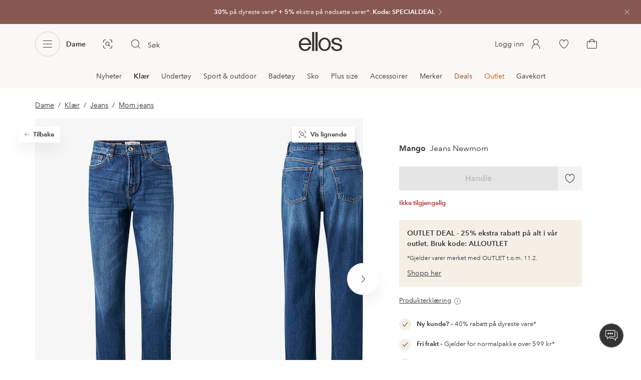

--- FILE ---
content_type: text/html; charset=utf-8
request_url: https://www.ellos.no/mango/jeans-newmom/1708606-01
body_size: 95684
content:
<!doctype html>
<html data-n-head-ssr lang="no" data-robot-rendered="true" data-n-head="%7B%22lang%22:%7B%22ssr%22:%22no%22%7D,%22data-robot-rendered%22:%7B%22ssr%22:true%7D%7D">
  <head >
    <meta data-n-head="ssr" charset="utf-8"><meta data-n-head="ssr" name="viewport" content="width=device-width, initial-scale=1"><meta data-n-head="ssr" data-hid="mobile-web-app-capable" name="mobile-web-app-capable" content="yes"><meta data-n-head="ssr" data-hid="apple-mobile-web-app-capable" name="apple-mobile-web-app-capable" content="yes"><meta data-n-head="ssr" data-hid="apple-mobile-web-app-status-bar-style" name="apple-mobile-web-app-status-bar-style" content="default"><meta data-n-head="ssr" data-hid="apple-mobile-web-app-title" name="apple-mobile-web-app-title" content="ellos"><meta data-n-head="ssr" data-hid="format-detection" name="format-detection" content="telephone=no"><meta data-n-head="ssr" data-hid="theme-color" name="theme-color" content="#ffffff"><meta data-n-head="ssr" data-hid="msapplication-TileColor" name="msapplication-TileColor" content="#ffffff"><meta data-n-head="ssr" data-hid="description" name="description" content="Kjøp Jeans Newmom fra Mango - Blå/Navyto hos Ellos. Rask levering • Smidig retur • Over 800 varemerker."><meta data-n-head="ssr" property="og:title" content="Jeans Newmom"><meta data-n-head="ssr" property="og:type" content="product"><meta data-n-head="ssr" property="og:url" content="https://www.ellos.no/mango/jeans-newmom/1708606-01"><meta data-n-head="ssr" property="og:description" content="Kjøp Jeans Newmom fra Mango - Blå/Navyto hos Ellos. Rask levering • Smidig retur • Over 800 varemerker."><meta data-n-head="ssr" property="og:site_name" content="ellos"><meta data-n-head="ssr" property="og:image" content="https://assets.ellosgroup.com/i/ellos/ell_1708606-01_Fs"><meta data-n-head="ssr" property="product:price:amount" content="269"><meta data-n-head="ssr" property="product:price:currency" content="NOK"><title>Mango Jeans Newmom - Blå - Mom Jeans | Ellos.no</title><link data-n-head="ssr" rel="apple-touch-icon" href="/icons/ios-512.png"><link data-n-head="ssr" rel="icon" type="image/svg+xml" href="/icons/favicon.svg"><link data-n-head="ssr" rel="icon" type="image/png" sizes="32x32" href="/icons/favicon-32.png"><link data-n-head="ssr" rel="icon" type="image/png" sizes="16x16" href="/icons/favicon-16.png"><link data-n-head="ssr" rel="mask-icon" href="/icons/safari-pinned-tab.svg" color="#000000"><link data-n-head="ssr" rel="apple-touch-startup-image" href="/splashscreens/iphone5_splash.png" media="(device-width: 320px) and (device-height: 568px) and (-webkit-device-pixel-ratio: 2)"><link data-n-head="ssr" rel="apple-touch-startup-image" href="/splashscreens/iphone6_splash.png" media="(device-width: 375px) and (device-height: 667px) and (-webkit-device-pixel-ratio: 2)"><link data-n-head="ssr" rel="apple-touch-startup-image" href="/splashscreens/iphoneplus_splash.png" media="(device-width: 621px) and (device-height: 1104px) and (-webkit-device-pixel-ratio: 3)"><link data-n-head="ssr" rel="apple-touch-startup-image" href="/splashscreens/iphonex_splash.png" media="(device-width: 375px) and (device-height: 812px) and (-webkit-device-pixel-ratio: 3)"><link data-n-head="ssr" rel="apple-touch-startup-image" href="/splashscreens/iphonexr_splash.png" media="(device-width: 414px) and (device-height: 896px) and (-webkit-device-pixel-ratio: 2)"><link data-n-head="ssr" rel="apple-touch-startup-image" href="/splashscreens/iphonexsmax_splash.png" media="(device-width: 414px) and (device-height: 896px) and (-webkit-device-pixel-ratio: 3)"><link data-n-head="ssr" rel="apple-touch-startup-image" href="/splashscreens/ipad_splash.png" media="(device-width: 768px) and (device-height: 1024px) and (-webkit-device-pixel-ratio: 2)"><link data-n-head="ssr" rel="apple-touch-startup-image" href="/splashscreens/ipadpro1_splash.png" media="(device-width: 834px) and (device-height: 1112px) and (-webkit-device-pixel-ratio: 2)"><link data-n-head="ssr" rel="apple-touch-startup-image" href="/splashscreens/ipadpro3_splash.png" media="(device-width: 834px) and (device-height: 1194px) and (-webkit-device-pixel-ratio: 2)"><link data-n-head="ssr" rel="apple-touch-startup-image" href="/splashscreens/ipadpro2_splash.png" media="(device-width: 1024px) and (device-height: 1366px) and (-webkit-device-pixel-ratio: 2)"><link data-n-head="ssr" rel="preload" href="/fonts/big-caslon-bold.woff2" as="font" type="font/woff2" crossorigin="true"><link data-n-head="ssr" rel="preload" href="/fonts/AvenirNextLTPro-Regular.woff2" as="font" type="font/woff2" crossorigin="true"><link data-n-head="ssr" rel="preload" href="/fonts/AvenirNextLTPro-Demi.woff2" as="font" type="font/woff2" crossorigin="true"><link data-n-head="ssr" rel="preconnect" href="https://assets.ellosgroup.com" crossorigin="true"><link data-n-head="ssr" rel="preconnect" href="https://static.ellosgroup.com" crossorigin="true"><link data-n-head="ssr" rel="preconnect" href="https://ellos.a.bigcontent.io" crossorigin="true"><link data-n-head="ssr" rel="preconnect" href="https://c1.amplience.net" crossorigin="true"><link data-n-head="ssr" rel="dns-prefetch" href="https://www.google-analytics.com"><link data-n-head="ssr" rel="dns-prefetch" href="https://adservice.google.com"><link data-n-head="ssr" rel="canonical" href="https://www.ellos.no/mango/jeans-newmom/1708606-01"><script data-n-head="ssr" src="https://gtm.ellos.no/gtm.js?id=GTM-PXGL5Z84" async></script><script data-n-head="ssr" type="application/ld+json">{"@context":"https://schema.org/","@type":"Product","name":"Jeans Newmom","color":"Navyto","image":["https://assets.ellosgroup.com/i/ellos/ell_1708606-01_Fs","https://assets.ellosgroup.com/i/ellos/ell_1708606-01_Bs"],"description":"Kjøp Jeans Newmom fra Mango - Blå/Navyto hos Ellos. Rask levering • Smidig retur • Over 800 varemerker.","sku":"1708606-01","brand":{"@type":"Brand","name":"Mango","url":"https://www.ellos.no/brand/mango"},"offers":{"@type":"Offer","url":"https://www.ellos.no/mango/jeans-newmom/1708606-01","priceCurrency":"NOK","price":269,"availability":"https://schema.org/OutOfStock"}}</script><script data-n-head="ssr" type="application/ld+json">{"@context":"https://schema.org","@type":"BreadcrumbList","itemListElement":[{"@type":"ListItem","position":1,"item":{"@id":"https://www.ellos.no/dame","name":"Dame"}},{"@type":"ListItem","position":2,"item":{"@id":"https://www.ellos.no/dame/mote","name":"Klær"}},{"@type":"ListItem","position":3,"item":{"@id":"https://www.ellos.no/dame/jeans","name":"Jeans"}},{"@type":"ListItem","position":4,"item":{"@id":"https://www.ellos.no/dame/jeans/mom-jeans","name":"Mom jeans"}}]}</script><link rel="preload" href="/_nuxt/2ffdda4.js" as="script"><link rel="preload" href="/_nuxt/0a6773c.js" as="script"><link rel="preload" href="/_nuxt/5fea41f.js" as="script"><link rel="preload" href="/_nuxt/f92f383.js" as="script"><link rel="preload" href="/_nuxt/a03d038.js" as="script"><link rel="preload" href="/_nuxt/aa0c983.js" as="script"><link rel="preload" href="/_nuxt/3eff842.js" as="script"><link rel="preload" href="/_nuxt/9db4ebf.js" as="script"><link rel="preload" href="/_nuxt/f4656de.js" as="script"><link rel="preload" href="/_nuxt/b79cfb6.js" as="script"><link rel="preload" href="/_nuxt/e86fec3.js" as="script"><link rel="preload" href="/_nuxt/f279977.js" as="script"><link rel="preload" href="/_nuxt/d0b5871.js" as="script"><link rel="preload" href="/_nuxt/4e3a7b0.js" as="script"><link rel="preload" href="/_nuxt/5f17f30.js" as="script"><link rel="preload" href="/_nuxt/49947da.js" as="script"><link rel="preload" href="/_nuxt/91d0e68.js" as="script"><link rel="preload" href="/_nuxt/6f35aa4.js" as="script"><link rel="preload" href="/_nuxt/9a1733a.js" as="script"><link rel="preload" href="/_nuxt/6ad0805.js" as="script"><link rel="preload" href="/_nuxt/1ccb2bd.js" as="script"><link rel="preload" href="/_nuxt/cdee5d9.js" as="script"><link rel="preload" href="/_nuxt/868631a.js" as="script"><link rel="preload" href="/_nuxt/80186e4.js" as="script"><style data-vue-ssr-id="3ad1b452:0 685ef19c:0 697d6f98:0 c50d4764:0 5ef25ab8:0 09706a6c:0 5e81a75b:0 287358a8:0 5c09c8fe:0 693c14c0:0 7e32878f:0 045caef8:0 dfa95bda:0 95a5ae00:0 22cb249d:0 9134e514:0 cb479f5e:0 1e7f9588:0 0a5eb84d:0 6f154ce6:0 24173690:0 47a266d6:0 7694e54a:0 44f47b94:0 62b96f50:0 1a5d4155:0 615f295e:0 1a2f0f9a:0 51882cfb:0 0d221e0e:0 057edd84:0 642b5f56:0 4e4c58b4:0 3f95dfa1:0 4d265545:0 79e6d8bc:0 3075c77e:0 03724fe0:0 5f48bdf5:0 17039804:0 6b8d5cec:0 07f1038f:0 d25559b2:0 8ab4722c:0 f08318d0:0 f7f027e6:0 5d944729:0 140da3e3:0 5b4ba83e:0 45433dbc:0 ddf21e56:0 fa49dde4:0 372c0d10:0 440d09cb:0">html{line-height:1.15;-ms-text-size-adjust:100%;-webkit-text-size-adjust:100%}body{margin:0}h1{font-size:2em;margin:.67em 0}main{display:block}hr{box-sizing:initial;height:0;overflow:visible}pre{font-family:monospace,monospace;font-size:1em}a{background-color:initial;-webkit-text-decoration-skip:objects}abbr[title]{border-bottom:none;text-decoration:underline;-webkit-text-decoration:underline dotted;text-decoration:underline dotted}b,strong{font-weight:bolder}code,kbd,samp{font-family:monospace,monospace;font-size:1em}small{font-size:80%}sub,sup{font-size:75%;line-height:0;position:relative;vertical-align:initial}sub{bottom:-.25em}sup{top:-.5em}svg:not(:root){overflow:hidden}button,input,optgroup,select,textarea{font-family:sans-serif;font-size:100%;line-height:1.15;margin:0}button,input{overflow:visible}button,select{text-transform:none}[type=reset],[type=submit],button{-webkit-appearance:button}[type=button]::-moz-focus-inner,[type=reset]::-moz-focus-inner,[type=submit]::-moz-focus-inner,button::-moz-focus-inner{border-style:none;padding:0}fieldset{padding:.35em .75em .625em}legend{box-sizing:border-box;color:inherit;display:table;max-width:100%;padding:0;white-space:normal}progress{vertical-align:initial}textarea{overflow:auto}[type=checkbox],[type=radio]{box-sizing:border-box;padding:0}[type=number]::-webkit-inner-spin-button,[type=number]::-webkit-outer-spin-button{height:auto}[type=search]{-webkit-appearance:textfield;outline-offset:-2px}[type=search]::-webkit-search-cancel-button,[type=search]::-webkit-search-decoration{-webkit-appearance:none}::-webkit-file-upload-button{-webkit-appearance:button;font:inherit}details,menu{display:block}summary{display:list-item}[hidden],template{display:none}:root{font-size:1rem;--outline-offset:0.125rem}body,html{height:100%;width:100%}*{box-sizing:border-box}:after,:before{box-sizing:inherit}body{background-color:#fff;color:#343434;font-family:AvenirNextLTPro,Tahoma,sans;font-feature-settings:"lnum";font-variant-numeric:lining-nums;line-height:1.5;-moz-osx-font-smoothing:grayscale;-webkit-font-smoothing:antialiased;align-content:start;display:grid;grid-template-columns:100%;overflow-x:hidden}body>*{-ms-overflow-style:-ms-autohiding-scrollbar}*{color:inherit}@media (max-width:74.9375rem){html.overlay{min-height:100%;overflow:hidden}html.overlay body{height:calc(100vh + var(--overlay-offset));min-height:100vh;min-height:-webkit-fill-available;overflow-y:hidden;position:fixed;top:calc(var(--overlay-offset)*-1);z-index:0}}@media (min-width:75em){html.overlay body{height:calc(100vh + var(--overlay-offset));overflow-y:hidden;position:fixed;top:calc(var(--overlay-offset)*-1)}}#__layout,#__nuxt{height:100%}.site-wrapper{display:grid;grid-template-areas:"preheader" "header" "nav" "main" "trustpilot" "footer";grid-template-columns:100%;grid-template-rows:auto auto auto 1fr auto auto;height:100%}.site-wrapper .pre-header{grid-area:preheader}.site-wrapper .header-site{grid-area:header}.site-wrapper .navigation-drawer{grid-area:nav}.site-wrapper main{grid-area:main}.site-wrapper .trustpilot{grid-area:trustpilot}.site-wrapper .footer-site{grid-area:footer}img{vertical-align:middle}svg{fill:currentColor}.ui-icon-16{height:1rem;width:1rem}.ui-icon-20{height:1.25rem;width:1.25rem}.ui-icon-24{height:1.5rem;width:1.5rem}.ui-icon-32{height:2rem;width:2rem}.ui-icon-38{height:2.375rem;width:2.375rem}.ui-icon-solid{box-sizing:initial;padding:.5rem}[class*=ui-flag]{border-radius:1rem}.wrap{margin:0 1rem;position:relative}a{color:currentColor;-webkit-text-decoration:none;text-decoration:none}[class*=userInput-]:not(.userInput-keyboard) [tabindex],[class*=userInput-]:not(.userInput-keyboard) a,[class*=userInput-]:not(.userInput-keyboard) button,[class*=userInput-]:not(.userInput-keyboard) input,[class*=userInput-]:not(.userInput-keyboard) textarea{outline:none;-webkit-tap-highlight-color:rgba(0,0,0,0)}[tabindex]:focus-visible,a:focus-visible,button:focus-visible,input:focus-visible,textarea:focus-visible{outline:revert;outline-offset:var(--outline-offset)}[role=link]{cursor:pointer}.site-wrapper.ab-test-79{grid-template-areas:"header" "preheader" "nav" "main" "trustpilot" "footer"}[role=link].icon-only .icon-label,a.icon-only .icon-label,button.icon-only .icon-label{border:0;clip:rect(0 0 0 0);height:1px;margin:-1px;overflow:hidden;padding:0;position:absolute;width:1px}button,input,textarea{color:inherit;font-family:inherit;font-weight:inherit}button{cursor:pointer;font-feature-settings:"lnum";font-variant-numeric:lining-nums}.form-control{margin-bottom:1.5rem}.form-label{color:#343434;font-size:.875rem;font-weight:600;margin-bottom:1rem;text-transform:uppercase}.form-textarea{font-size:.875rem}.form-select,.form-textarea{border:1px solid #bebebe;padding:.75rem}.form-select{background-color:initial}.form-footnote{color:#767676;font-size:.875rem;line-height:1.5;margin:1rem 0 0}.form--overlay{align-content:flex-start;align-items:stretch;display:flex;flex-direction:column;font-size:.875rem;justify-content:flex-start;padding:1rem 1.5rem 1.5rem;position:relative}.form--overlay .form-select,.form--overlay [class*=cta-],.form--overlay [class*=tag-]{width:100%}.form--overlay .form-label{display:inline-block;font-size:1rem;text-transform:none}.form--overlay .form-footnote{font-size:.75rem}.form--overlay .form-select{font-weight:600;height:3rem}.form--overlay .form-textarea{min-height:6rem}.form--overlay .form-control{margin-bottom:1rem}.form--overlay .loading-dots-animation{position:absolute}[class^=tt-],h1,h2,h3,h4,h5,h6{font-size:1.5rem;line-height:1.2;margin:0}b,strong{font-weight:600}[class*=edito] a{color:#34343452;-webkit-text-decoration:underline;text-decoration:underline}[class*=edito] a[href]{color:currentColor;transition:color .25s cubic-bezier(.215,.61,.355,1)}.userInput-keyboard [class*=edito] a:focus,.userInput-mouse [class*=edito] a:hover,.userInput-touch [class*=edito] a:active{-webkit-text-decoration:none;text-decoration:none}.userInput-keyboard .edito-variant-1 a[href]:focus,.userInput-mouse .edito-variant-1 a[href]:hover,.userInput-touch .edito-variant-1 a[href]:active{color:#343434a3}.userInput-keyboard .edito-variant-2 a[href]:focus,.userInput-mouse .edito-variant-2 a[href]:hover,.userInput-touch .edito-variant-2 a[href]:active{color:#474747}.userInput-keyboard .edito-variant-3 a[href]:focus,.userInput-mouse .edito-variant-3 a[href]:hover,.userInput-touch .edito-variant-3 a[href]:active{color:#ffffffa3}@media (min-width:36em){[class^=tt-],h1,h2,h3,h4,h5,h6{font-size:1.75rem}}@media (min-width:62em){.wrap{margin:0 auto;width:89.0625%}[class^=tt-],h1,h2,h3,h4,h5,h6{font-size:2rem}}@media (min-width:75em){.wrap{width:89%}[class^=tt-],h1,h2,h3,h4,h5,h6{font-size:2.25rem}}@media (min-width:100em){.wrap{max-width:100rem;width:88.5%}[class^=tt-],h1,h2,h3,h4,h5,h6{font-size:2.5rem}}@font-face{font-display:swap;font-family:BigCaslon;font-style:normal;font-weight:700;src:url(/fonts/big-caslon-bold.woff2) format("woff2"),url(/fonts/big-caslon-bold.woff) format("woff")}@font-face{font-display:swap;font-family:AvenirNextLTPro;font-style:normal;src:url(/fonts/AvenirNextLTPro-Regular.woff2) format("woff2"),url(/fonts/AvenirNextLTPro-Regular.woff) format("woff")}@font-face{font-display:swap;font-family:AvenirNextLTPro;font-style:normal;font-weight:500;src:url(/fonts/AvenirNextLTPro-Medium.woff2) format("woff2"),url(/fonts/AvenirNextLTPro-Medium.woff) format("woff")}@font-face{font-display:swap;font-family:AvenirNextLTPro;font-style:normal;font-weight:600;src:url(/fonts/AvenirNextLTPro-Demi.woff2) format("woff2"),url(/fonts/AvenirNextLTPro-Demi.woff) format("woff")}
.vue-advanced-cropper{direction:ltr;max-height:100%;max-width:100%;position:relative;text-align:center;-webkit-user-select:none;user-select:none}.vue-advanced-cropper__stretcher{max-height:100%;max-width:100%;pointer-events:none;position:relative}.vue-advanced-cropper__image{max-width:none!important;position:absolute;transform-origin:center;-webkit-user-select:none;user-select:none}.vue-advanced-cropper__background,.vue-advanced-cropper__foreground{background:#000;left:50%;opacity:1;position:absolute;top:50%;transform:translate(-50%,-50%)}.vue-advanced-cropper__foreground{opacity:.5}.vue-advanced-cropper__boundaries{left:50%;opacity:1;position:absolute;top:50%;transform:translate(-50%,-50%)}.vue-advanced-cropper__cropper-wrapper{height:100%;width:100%}.vue-advanced-cropper__image-wrapper{height:100%;overflow:hidden;position:absolute;width:100%}.vue-advanced-cropper__stencil-wrapper{position:absolute}.vue-simple-handler{background:#fff;display:block;height:10px;width:10px}.vue-rectangle-stencil{box-sizing:border-box}.vue-rectangle-stencil,.vue-rectangle-stencil__preview{height:100%;position:absolute;width:100%}.vue-rectangle-stencil--movable{cursor:move}.vue-circle-stencil{box-sizing:initial;cursor:move;height:100%;position:absolute;width:100%}.vue-circle-stencil__preview{border-radius:50%;height:100%;position:absolute;width:100%}.vue-circle-stencil--movable{cursor:move}.vue-simple-line{background:0 0;border:0 solid #ffffff4d;transition:border .5s}.vue-simple-line--north,.vue-simple-line--south{height:0;width:100%}.vue-simple-line--east,.vue-simple-line--west{height:100%;width:0}.vue-simple-line--east{border-right-width:1px}.vue-simple-line--west{border-left-width:1px}.vue-simple-line--south{border-bottom-width:1px}.vue-simple-line--north{border-top-width:1px}.vue-simple-line--hover{border-color:#fff;opacity:1}.vue-bounding-box{height:100%;position:relative;width:100%}.vue-bounding-box__handler{position:absolute}.vue-bounding-box__handler--west-north{left:0;top:0}.vue-bounding-box__handler--north{left:50%;top:0}.vue-bounding-box__handler--east-north{left:100%;top:0}.vue-bounding-box__handler--east{left:100%;top:50%}.vue-bounding-box__handler--east-south{left:100%;top:100%}.vue-bounding-box__handler--south{left:50%;top:100%}.vue-bounding-box__handler--west-south{left:0;top:100%}.vue-bounding-box__handler--west{left:0;top:50%}.vue-handler-wrapper{height:30px;position:absolute;transform:translate(-50%,-50%);width:30px}.vue-handler-wrapper__draggable{align-items:center;display:flex;height:100%;justify-content:center;width:100%}.vue-handler-wrapper--west-north{cursor:nw-resize}.vue-handler-wrapper--north{cursor:n-resize}.vue-handler-wrapper--east-north{cursor:ne-resize}.vue-handler-wrapper--east{cursor:e-resize}.vue-handler-wrapper--east-south{cursor:se-resize}.vue-handler-wrapper--south{cursor:s-resize}.vue-handler-wrapper--west-south{cursor:sw-resize}.vue-handler-wrapper--west{cursor:w-resize}.vue-handler-wrapper--disabled{cursor:auto}.vue-line-wrapper{align-items:center;background:0 0;display:flex;justify-content:center;position:absolute}.vue-line-wrapper--north,.vue-line-wrapper--south{height:12px;left:0;transform:translateY(-50%);width:100%}.vue-line-wrapper--north{cursor:n-resize;top:0}.vue-line-wrapper--south{cursor:s-resize;top:100%}.vue-line-wrapper--east,.vue-line-wrapper--west{height:100%;top:0;transform:translateX(-50%);width:12px}.vue-line-wrapper--east{cursor:e-resize;left:100%}.vue-line-wrapper--west{cursor:w-resize;left:0}.vue-line-wrapper--disabled{cursor:auto}.vue-draggable-area{position:relative}.vue-preview-result{box-sizing:border-box;height:100%;overflow:hidden;position:absolute;width:100%}.vue-preview-result__wrapper{position:absolute}.vue-preview-result__image{max-width:none!important;pointer-events:none;position:relative;transform-origin:center;-webkit-user-select:none;user-select:none}.vue-preview{box-sizing:border-box;overflow:hidden;position:relative}.vue-preview--fill,.vue-preview__wrapper{height:100%;position:absolute;width:100%}.vue-preview__image{max-width:none!important;pointer-events:none;position:absolute;transform-origin:center;-webkit-user-select:none;user-select:none}
.nuxt-progress{background-color:#dec5b8;height:2px;left:0;opacity:1;position:fixed;right:0;top:0;transition:width .1s,opacity .4s;width:0;z-index:999999}.nuxt-progress.nuxt-progress-notransition{transition:none}.nuxt-progress-failed{background-color:red}
iframe[style="width: 1px; height: 1px; border: none;"]{display:none}#chatframe{transition:opacity .3s ease-in-out}html.overlay #chatframe{opacity:0}.ab_T32b .navigation-level-1>ul>li>.item-all{display:none!important}.abToggleChatbot #chatframe,.abToggleChatbot .chatbot-badge{display:none}
.skip-link-wrapper{left:.75rem;pointer-events:none;position:absolute;top:.75rem;z-index:100}.skip-link{display:flex;transform:translateY(-200%);transition:transform .3s cubic-bezier(.455,.03,.515,.955)}.userInput-keyboard .skip-link:focus,.userInput-mouse .skip-link:hover,.userInput-touch .skip-link:active{transform:translateY(0)}
.cta{--cta-border-radius:2px;--cta-font-weight:600;--cta-font-size:1rem;--cta-padding:0.75rem;--cta-text-padding:0.25rem;--cta-icon-padding:0.25rem;--cta-border:var(--cta-background)}.cta.size-s,.cta.size-xs{--cta-font-size:0.8125rem;--cta-padding:0.5rem;--cta-icon-size:1rem}.cta.size-m{--cta-font-size:0.875rem;--cta-icon-size:1.25rem}.cta.size-l,.cta.size-xl{--cta-font-size:1rem}.cta{--cta-icon-size:1.5rem;--cta-default-transition:background-color 0.25s cubic-bezier(0.215,0.61,0.355,1),border-color 0.25s cubic-bezier(0.215,0.61,0.355,1),color 0.25s cubic-bezier(0.215,0.61,0.355,1);align-items:center;-webkit-appearance:none;appearance:none;background-clip:padding-box;background-color:var(--cta-background);border-color:var(--cta-border);border-radius:var(--cta-border-radius);border-style:solid;border-width:var(--cta-border-width);color:var(--cta-color);cursor:pointer;display:inline-flex;font-size:var(--cta-font-size);font-weight:var(--cta-font-weight);margin:0;min-height:var(--cta-min-height);min-width:var(--cta-min-width);outline:none;padding:0 calc(var(--cta-padding) - var(--cta-border-width));position:relative;transition:var(--cta-default-transition)}a.cta{-webkit-text-decoration:none;text-decoration:none}.cta svg{height:var(--cta-icon-size);width:var(--cta-icon-size)}.cta:disabled,.cta[aria-busy]{cursor:default;pointer-events:none}.cta.icon-only{--cta-padding:0}.cta.icon-only .icon-label{border:0;clip:rect(0 0 0 0);height:1px;margin:-1px;overflow:hidden;padding:0;position:absolute;width:1px}.cta.icon-only .icon-label+span{margin:0 .4375rem}.cta.icon-only svg{margin:0}.cta:not(.icon-only) .contents>span:first-child{padding-left:var(--cta-text-padding)}.cta:not(.icon-only) .contents>span:last-child{padding-right:var(--cta-text-padding)}.cta:not(.icon-only) svg:first-child{margin-right:var(--cta-icon-padding)}.cta:not(.icon-only) svg:last-child{margin-left:var(--cta-icon-padding)}.cta.loading .contents{opacity:0;transition-delay:0s}.cta.loading .loading-dots{color:inherit}.cta.rounded{border-radius:100%}.cta.transparent{background-color:initial;border-width:0;color:inherit}.cta.size-xs{--cta-min-height:1.75rem;--cta-min-width:3.625rem}.cta.size-xs.icon-only{--cta-min-width:1.75rem}.cta.size-s{--cta-min-height:2rem;--cta-min-width:4rem}.cta.size-s.icon-only{--cta-min-width:2rem}.cta.size-m{--cta-min-height:2.5rem;--cta-min-width:4.5rem}.cta.size-m.icon-only{--cta-min-width:2.5rem}.cta.size-l{--cta-min-height:3rem;--cta-min-width:4.875rem}.cta.size-l.icon-only{--cta-min-width:3rem}.cta.size-xl{--cta-min-height:3.5rem;--cta-min-width:5rem}.cta.size-xl.icon-only{--cta-min-width:3.5rem}.userInput-mouse .cta:not(.cta-static):not(:disabled):not(.transparent):hover,.userInput-mouse .cta[aria-busy]:not(:disabled):not(.transparent):not(.cta-static){background-color:var(--cta-background--hover,var(--cta-background));border-color:var(--cta-border--hover,var(--cta-border));color:var(--cta-color--hover,var(--cta-color))}.userInput-keyboard .cta:not(.cta-static):focus,.userInput-keyboard .cta[aria-busy]:not(.cta-static){background-color:var(--cta-background--focus,var(--cta-background--hover,var(--cta-background)));border-color:var(--cta-border--focus,var(--cta-border--hover,var(--cta-border)));color:var(--cta-color--focus,var(--cta-color--hover,var(--cta-color)))}.userInput-keyboard .cta:not(.cta-static):active,.userInput-mouse .cta:not(.cta-static):not(:disabled):not(.transparent):active,.userInput-touch .cta:not(.cta-static):active,.userInput-touch .cta[aria-busy]:not(.cta-static){background-color:var(--cta-background--active,var(--cta-background--hover,var(--cta-background)));border-color:var(--cta-border--active,var(--cta-border--hover,var(--cta-border)));color:var(--cta-color--active,var(--cta-color--hover,var(--cta-color)))}.cta .contents{align-items:center;display:flex;flex-wrap:wrap;justify-content:center;opacity:1;text-align:center;transition:opacity .25s cubic-bezier(.25,.46,.45,.94) .1s;width:100%}.cta .contents .sub-label{position:absolute;top:50%;transform:translateY(-50%);transition:font-size .3s ease,top .3s ease}.cta .contents .sub-label.move{font-size:.6875rem;top:1rem}
.cta.type-solid{--cta-border-width:1px}.cta.type-solid.variant-1,.cta.type-solid.variant-primary{--cta-background:#343434;--cta-background--hover:#343434cc;--cta-background--active:#343434a3;--cta-border--hover:var(--cta-background--hover);--cta-color:#fff}.cta.type-solid.variant-secondary{--cta-background:#f5efe6;--cta-background--hover:#e8daca;--cta-background--active:#dbc6ad;--cta-border--hover:var(--cta-background--hover);--cta-border--focus:#a26559;--cta-border--active:var(--cta-background--active);--cta-color:#343434}.cta.type-solid.variant-2,.cta.type-solid.variant-charcoal{--cta-background:#474747;--cta-background--hover:#474747a3;--cta-background--focus:#343434a3;--cta-background--active:#34343452;--cta-border--hover:var(--cta-background--hover);--cta-border--focus:#767676;--cta-border--active:var(--cta-background--active);--cta-color:#bebebe;--cta-color--hover:#fff}.cta.type-solid.variant-3,.cta.type-solid.variant-grey,.cta.type-solid.variant-my-pages-secondary{--cta-background:#e5e5e5;--cta-background--hover:#bebebe;--cta-background--active:#767676;--cta-border--hover:var(--cta-background--hover);--cta-border--focus:#767676;--cta-border--active:var(--cta-background--active);--cta-color:#767676;--cta-color--hover:#343434}.cta.type-solid.variant-4,.cta.type-solid.variant-white{--cta-background:#fff;--cta-background--hover:#ffffffa3;--cta-background--active:#ffffff52;--cta-border--hover:var(--cta-background--hover);--cta-border--focus:#fff;--cta-border--active:var(--cta-background--active);--cta-color:#343434;--cta-color--hover:#343434}.cta.type-solid.variant-4:disabled,.cta.type-solid.variant-white:disabled{--cta-background:#ffffff3d;--cta-color:#3434347a}.cta.type-solid.variant-5{--cta-background:#343434cc;--cta-background--hover:#343434;--cta-border--hover:var(--cta-background--hover);--cta-border--focus:#fff;--cta-border--active:var(--cta-background--active);--cta-color:#fff}.cta.type-solid.variant-5:disabled{--cta-background:#ffffff3d;--cta-color:#ffffff7a}.cta.type-solid.variant-my-pages-primary{--cta-background:#3f7d5f;--cta-background--hover:#386650;--cta-background--active:#2d5240;--cta-border--hover:var(--cta-background--hover);--cta-border--focus:#343434;--cta-border--active:var(--cta-background--active);--cta-color:#fff}.cta.type-solid:disabled{--cta-background:#e5e5e5;--cta-color:#bebebe}.cta.type-solid.variant-elpy-primary{--cta-background:#5738bf;--cta-background--hover:#765bcf;--cta-background--active:#452c98;--cta-border--focus:#765bcf;--cta-color:#fff;--cta-border-radius:8px}.cta.type-solid.variant-elpy-secondary{--cta-background:#ededfe;--cta-background--hover:#d5d5fd;--cta-background--active:#a5a5fa;--cta-border--focus:#a5a5fa;--cta-color:#5738bf;--cta-border-radius:8px}
.pre-header{--outline-offset:-0.3125rem;color:#fff;display:block;font-size:.8125rem;line-height:1.230769230769231;overflow:hidden;position:relative}.pre-header.v-leave-active{transition:height .3s ease}.pre-header.v-leave-to{height:0!important}.pre-header .ui-chevron{box-sizing:initial;flex-shrink:0;margin-right:-.75rem;opacity:.64;padding-left:.25rem;transition:transform .3s ease}.pre-header .ui-elpy{height:1.375rem;transform:scale(.9);width:3rem}.pre-header p{margin:0}.pre-header .pre-header-close{background-color:initial;border-color:#0000;border-radius:50%;color:#ffffffa3;margin-right:.75rem;padding:0;position:absolute;right:0;top:1.5rem;transform:translateY(-50%)}.userInput-keyboard .pre-header .pre-header-close:focus:not(.cta-static),.userInput-mouse .pre-header .pre-header-close:hover:not(.cta-static),.userInput-touch .pre-header .pre-header-close:active:not(.cta-static){background-color:#ffffff29;border-color:#0000;color:#fff}.pre-header .pre-header-close svg{height:1.5rem;width:1.5rem}.pre-header-entry{display:block}.userInput-keyboard .pre-header-entry:focus .ui-chevron,.userInput-mouse .pre-header-entry:hover .ui-chevron,.userInput-touch .pre-header-entry:active .ui-chevron{transform:translateX(.25rem)}.pre-header-wrapper{align-items:center;display:flex;height:3rem;justify-content:center}.pre-header-icon{flex-grow:0;flex-shrink:0;margin-right:.5rem}.pre-header-text{flex-shrink:1;overflow:hidden;text-overflow:ellipsis}.pre-header-text span{overflow:hidden;text-overflow:ellipsis;white-space:nowrap}@media (min-width:62em){.pre-heade.v-leave{height:3rem}.pre-header-wrapper{justify-content:center}.pre-header-code{display:inline;padding-left:.25rem}}.pre-header.has-multiple .pre-header-wrapper{height:2.5rem}.pre-header.has-multiple .pre-header-close{top:1.25rem}.pre-header .pre-header-wrapper{margin:0 3rem}.pre-header .pre-header-wrapper .ui-chevron{display:none}.pre-header-text{text-align:center}@supports (-webkit-line-clamp:2){.pre-header-text:not(.has-code) span{display:-webkit-box;white-space:normal;-webkit-line-clamp:2;-webkit-box-orient:vertical}}.pre-header-text.has-code span{display:block;text-align:center}@media (min-width:62em){.pre-header.has-multiple{display:flex}.pre-header.has-multiple .pre-header-entry{width:50%}.pre-header.has-multiple .pre-header-wrapper{height:3rem}.pre-header.has-multiple:last-child .pre-header-wrapper{padding-right:2rem}.pre-header.has-multiple:last-child .pre-header-close{display:flex}.pre-header.has-multiple .pre-header-close{top:1.5rem}.pre-header .pre-header-wrapper{height:3rem}.pre-header .pre-header-wrapper .ui-chevron{display:inherit}.pre-header-text{padding-right:0}.pre-header-text.has-code span{display:inline}}
.lottie-icon svg{width:auto!important}.lottie-icon path{fill:currentColor}.lottie-icon path[stroke]{stroke:currentColor}.lottie-size-m{height:2rem}.lottie-size-m:empty{width:2rem}.lottie-size-s{height:1.5rem}.lottie-size-s:empty{width:1.5rem}
[class*=cta-],[class*=tag-]{align-items:center;background-clip:padding-box;border-radius:2px;border-style:solid;border-width:1px;cursor:pointer;display:inline-flex;font-weight:600;justify-content:center;line-height:1.2;padding:.25rem .9375rem;text-align:center;-webkit-text-decoration:none;text-decoration:none;transition:background-color .25s cubic-bezier(.215,.61,.355,1),border-color .25s cubic-bezier(.215,.61,.355,1),color .25s cubic-bezier(.215,.61,.355,1)}[class*=cta-]:disabled,[class*=tag-]:disabled{cursor:default}[class*=cta-] [class*=bubble-count],[class*=cta-] svg,[class*=tag-] [class*=bubble-count],[class*=tag-] svg{flex-shrink:0}[class*=cta-] [class*=bubble-count]:first-child,[class*=cta-] svg:first-child,[class*=tag-] [class*=bubble-count]:first-child,[class*=tag-] svg:first-child{transform:translateX(-.25rem)}[class*=cta-] [class*=bubble-count]:last-child,[class*=cta-] svg:last-child,[class*=tag-] [class*=bubble-count]:last-child,[class*=tag-] svg:last-child{transform:translateX(.25rem)}[class*=cta-] span,[class*=tag-] span{letter-spacing:1.5}[class*=cta-].icon-only,[class*=tag-].icon-only{min-width:0;padding-left:0;padding-right:0}[class*=cta-].icon-only svg,[class*=tag-].icon-only svg{transform:none}
[class*=cta-solid-my-pages-s],[class*=cta-solid-primary-s],[class*=cta-solid-secondary-s],[class*=cta-solid-variant-1-s],[class*=cta-solid-variant-2-s],[class*=cta-solid-variant-3-s],[class*=cta-solid-variant-4-s],[class*=cta-solid-variant-5-s]{font-size:.8125rem;min-height:2rem;min-width:4rem;padding-left:.6875rem;padding-right:.6875rem}[class*=cta-solid-my-pages-s] svg,[class*=cta-solid-primary-s] svg,[class*=cta-solid-secondary-s] svg,[class*=cta-solid-variant-1-s] svg,[class*=cta-solid-variant-2-s] svg,[class*=cta-solid-variant-3-s] svg,[class*=cta-solid-variant-4-s] svg,[class*=cta-solid-variant-5-s] svg{height:1rem;width:1rem}[class*=cta-solid-my-pages-s].icon-only,[class*=cta-solid-primary-s].icon-only,[class*=cta-solid-secondary-s].icon-only,[class*=cta-solid-variant-1-s].icon-only,[class*=cta-solid-variant-2-s].icon-only,[class*=cta-solid-variant-3-s].icon-only,[class*=cta-solid-variant-4-s].icon-only,[class*=cta-solid-variant-5-s].icon-only{width:2rem}[class*=cta-solid-my-pages-m],[class*=cta-solid-primary-m],[class*=cta-solid-secondary-m],[class*=cta-solid-variant-1-m],[class*=cta-solid-variant-2-m],[class*=cta-solid-variant-3-m],[class*=cta-solid-variant-4-m],[class*=cta-solid-variant-5-m]{font-size:.875rem;height:2.5rem;min-width:4.5rem}[class*=cta-solid-my-pages-m] svg,[class*=cta-solid-primary-m] svg,[class*=cta-solid-secondary-m] svg,[class*=cta-solid-variant-1-m] svg,[class*=cta-solid-variant-2-m] svg,[class*=cta-solid-variant-3-m] svg,[class*=cta-solid-variant-4-m] svg,[class*=cta-solid-variant-5-m] svg{height:1.25rem;width:1.25rem}[class*=cta-solid-my-pages-m].icon-only,[class*=cta-solid-primary-m].icon-only,[class*=cta-solid-secondary-m].icon-only,[class*=cta-solid-variant-1-m].icon-only,[class*=cta-solid-variant-2-m].icon-only,[class*=cta-solid-variant-3-m].icon-only,[class*=cta-solid-variant-4-m].icon-only,[class*=cta-solid-variant-5-m].icon-only{width:2.5rem}[class*=cta-solid-my-pages-l],[class*=cta-solid-primary-l],[class*=cta-solid-secondary-l],[class*=cta-solid-variant-1-l],[class*=cta-solid-variant-2-l],[class*=cta-solid-variant-3-l],[class*=cta-solid-variant-4-l],[class*=cta-solid-variant-5-l]{font-size:1rem;height:3rem;min-width:5rem}[class*=cta-solid-my-pages-l] svg,[class*=cta-solid-primary-l] svg,[class*=cta-solid-secondary-l] svg,[class*=cta-solid-variant-1-l] svg,[class*=cta-solid-variant-2-l] svg,[class*=cta-solid-variant-3-l] svg,[class*=cta-solid-variant-4-l] svg,[class*=cta-solid-variant-5-l] svg{height:1.5rem;width:1.5rem}[class*=cta-solid-my-pages-l].icon-only,[class*=cta-solid-primary-l].icon-only,[class*=cta-solid-secondary-l].icon-only,[class*=cta-solid-variant-1-l].icon-only,[class*=cta-solid-variant-2-l].icon-only,[class*=cta-solid-variant-3-l].icon-only,[class*=cta-solid-variant-4-l].icon-only,[class*=cta-solid-variant-5-l].icon-only{width:3rem}[class*=cta-solid-my-pages-xl],[class*=cta-solid-primary-xl],[class*=cta-solid-secondary-xl],[class*=cta-solid-variant-1-xl],[class*=cta-solid-variant-2-xl],[class*=cta-solid-variant-3-xl],[class*=cta-solid-variant-4-xl],[class*=cta-solid-variant-5-xl]{font-size:1rem;height:3.5rem;min-width:5.5rem}[class*=cta-solid-my-pages-xl] svg,[class*=cta-solid-primary-xl] svg,[class*=cta-solid-secondary-xl] svg,[class*=cta-solid-variant-1-xl] svg,[class*=cta-solid-variant-2-xl] svg,[class*=cta-solid-variant-3-xl] svg,[class*=cta-solid-variant-4-xl] svg,[class*=cta-solid-variant-5-xl] svg{height:1.5rem;width:1.5rem}[class*=cta-solid-my-pages-xl].icon-only,[class*=cta-solid-primary-xl].icon-only,[class*=cta-solid-secondary-xl].icon-only,[class*=cta-solid-variant-1-xl].icon-only,[class*=cta-solid-variant-2-xl].icon-only,[class*=cta-solid-variant-3-xl].icon-only,[class*=cta-solid-variant-4-xl].icon-only,[class*=cta-solid-variant-5-xl].icon-only{width:3.5rem}[class*=cta-solid-my-pages-2xl],[class*=cta-solid-primary-2xl],[class*=cta-solid-secondary-2xl],[class*=cta-solid-variant-1-2xl],[class*=cta-solid-variant-2-2xl],[class*=cta-solid-variant-3-2xl],[class*=cta-solid-variant-4-2xl],[class*=cta-solid-variant-5-2xl]{font-size:1.125rem;height:4rem;min-width:6rem}[class*=cta-solid-primary]{background-color:#343434;border-color:#343434;color:#fff}.userInput-keyboard [class*=cta-solid-primary]:not(.cta-static):focus,.userInput-mouse [class*=cta-solid-primary]:not(.cta-static):hover{background-color:#343434cc;border-color:#343434cc}.userInput-keyboard [class*=cta-solid-primary]:not(.cta-static):active,.userInput-mouse [class*=cta-solid-primary]:not(.cta-static):active,.userInput-touch [class*=cta-solid-primary]:not(.cta-static):active{background-color:#343434a3;border-color:#343434a3}.userInput-keyboard [class*=cta-solid-primary]:not(.cta-static):disabled:focus,.userInput-mouse [class*=cta-solid-primary]:not(.cta-static):disabled:hover,.userInput-touch [class*=cta-solid-primary]:not(.cta-static):disabled:active,[class*=cta-solid-primary]:disabled:not(.slider-controller){background-color:#e5e5e5;border-color:#e5e5e5;color:#bebebe}[class*=cta-solid-secondary]{background-color:#f5efe6;border-color:#f5efe6;color:#343434}.userInput-mouse [class*=cta-solid-secondary]:not(.cta-static):hover{background-color:#e8daca;border-color:#e8daca;color:#343434}.userInput-keyboard [class*=cta-solid-secondary]:not(.cta-static):focus{background-color:#e8daca;border-color:#a26559;color:$text-secondary-focus}.userInput-keyboard [class*=cta-solid-secondary]:not(.cta-static):active,.userInput-mouse [class*=cta-solid-secondary]:not(.cta-static):active,.userInput-touch [class*=cta-solid-secondary]:not(.cta-static):active{background-color:#dbc6ad;border-color:#dbc6ad;color:#343434}.userInput-keyboard [class*=cta-solid-secondary]:not(.cta-static):disabled:focus,.userInput-mouse [class*=cta-solid-secondary]:not(.cta-static):disabled:hover,.userInput-touch [class*=cta-solid-secondary]:not(.cta-static):disabled:active,[class*=cta-solid-secondary]:disabled:not(.slider-controller){background-color:#e5e5e5;border-color:#e5e5e5;color:#bebebe}[class*=cta-solid-my-pages]{background-color:#3f7d5f;border-color:#3f7d5f;color:#fff}.userInput-mouse [class*=cta-solid-my-pages]:not(.cta-static):hover{background-color:#386650;border-color:#386650;color:#fff}.userInput-keyboard [class*=cta-solid-my-pages]:not(.cta-static):focus{background-color:#386650;border-color:#343434;color:$text-my-pages-focus}.userInput-keyboard [class*=cta-solid-my-pages]:not(.cta-static):active,.userInput-mouse [class*=cta-solid-my-pages]:not(.cta-static):active,.userInput-touch [class*=cta-solid-my-pages]:not(.cta-static):active{background-color:#2d5240;border-color:#2d5240;color:#fff}.userInput-keyboard [class*=cta-solid-my-pages]:not(.cta-static):disabled:focus,.userInput-mouse [class*=cta-solid-my-pages]:not(.cta-static):disabled:hover,.userInput-touch [class*=cta-solid-my-pages]:not(.cta-static):disabled:active,[class*=cta-solid-my-pages]:disabled:not(.slider-controller){background-color:#e5e5e5;border-color:#e5e5e5;color:#bebebe}[class*=cta-solid-variant-1]{background-color:#343434;border-color:#343434;color:#fff}.userInput-mouse [class*=cta-solid-variant-1]:not(.cta-static):hover{background-color:#343434cc;border-color:#343434cc;color:#fff}.userInput-keyboard [class*=cta-solid-variant-1]:not(.cta-static):focus{background-color:#343434cc;border-color:#343434;color:$text-variant-1-focus}.userInput-keyboard [class*=cta-solid-variant-1]:not(.cta-static):active,.userInput-mouse [class*=cta-solid-variant-1]:not(.cta-static):active,.userInput-touch [class*=cta-solid-variant-1]:not(.cta-static):active{background-color:#343434a3;border-color:#343434a3;color:#fff}.userInput-keyboard [class*=cta-solid-variant-1]:not(.cta-static):disabled:focus,.userInput-mouse [class*=cta-solid-variant-1]:not(.cta-static):disabled:hover,.userInput-touch [class*=cta-solid-variant-1]:not(.cta-static):disabled:active,[class*=cta-solid-variant-1]:disabled:not(.slider-controller){background-color:#e5e5e5;border-color:#e5e5e5;color:#bebebe}[class*=cta-solid-variant-2]{background-color:#474747;border-color:#474747;color:#bebebe}.userInput-mouse [class*=cta-solid-variant-2]:not(.cta-static):hover{background-color:#474747a3;border-color:#474747a3;color:#fff}.userInput-keyboard [class*=cta-solid-variant-2]:not(.cta-static):focus{background-color:#343434a3;border-color:#767676;color:#fff}.userInput-keyboard [class*=cta-solid-variant-2]:not(.cta-static):active,.userInput-mouse [class*=cta-solid-variant-2]:not(.cta-static):active,.userInput-touch [class*=cta-solid-variant-2]:not(.cta-static):active{background-color:#34343452;border-color:#34343452;color:#fff}.userInput-keyboard [class*=cta-solid-variant-2]:not(.cta-static):disabled:focus,.userInput-mouse [class*=cta-solid-variant-2]:not(.cta-static):disabled:hover,.userInput-touch [class*=cta-solid-variant-2]:not(.cta-static):disabled:active,[class*=cta-solid-variant-2]:disabled:not(.slider-controller){background-color:#474747;border-color:#474747;color:#767676}[class*=cta-solid-variant-3]{background-color:#e5e5e5;border-color:#e5e5e5;color:#767676}.userInput-mouse [class*=cta-solid-variant-3]:not(.cta-static):hover{background-color:#bebebe;border-color:#bebebe;color:#343434}.userInput-keyboard [class*=cta-solid-variant-3]:not(.cta-static):focus{background-color:#bebebe;border-color:#767676;color:$text-variant-3-focus}.userInput-keyboard [class*=cta-solid-variant-3]:not(.cta-static):active,.userInput-mouse [class*=cta-solid-variant-3]:not(.cta-static):active,.userInput-touch [class*=cta-solid-variant-3]:not(.cta-static):active{background-color:#767676;border-color:#767676;color:#343434}.userInput-keyboard [class*=cta-solid-variant-3]:not(.cta-static):disabled:focus,.userInput-mouse [class*=cta-solid-variant-3]:not(.cta-static):disabled:hover,.userInput-touch [class*=cta-solid-variant-3]:not(.cta-static):disabled:active,[class*=cta-solid-variant-3]:disabled:not(.slider-controller){background-color:#e5e5e5;border-color:#e5e5e5;color:#bebebe}[class*=cta-solid-variant-4]{background-color:#fff;border-color:#fff;color:#343434}.userInput-mouse [class*=cta-solid-variant-4]:not(.cta-static):hover{background-color:#ffffffa3;border-color:#ffffffa3;color:#343434}.userInput-keyboard [class*=cta-solid-variant-4]:not(.cta-static):focus{background-color:#ffffffa3;border-color:#fff;color:$text-variant-4-focus}.userInput-keyboard [class*=cta-solid-variant-4]:not(.cta-static):active,.userInput-mouse [class*=cta-solid-variant-4]:not(.cta-static):active,.userInput-touch [class*=cta-solid-variant-4]:not(.cta-static):active{background-color:#ffffff52;border-color:#ffffff52;color:#343434}.userInput-keyboard [class*=cta-solid-variant-4]:not(.cta-static):disabled:focus,.userInput-mouse [class*=cta-solid-variant-4]:not(.cta-static):disabled:hover,.userInput-touch [class*=cta-solid-variant-4]:not(.cta-static):disabled:active,[class*=cta-solid-variant-4]:disabled:not(.slider-controller){background-color:#ffffff3d;border-color:#ffffff3d;color:#3434347a}[class*=cta-solid-variant-5]{background-color:#343434cc;border-color:#343434cc;color:#fff}.userInput-mouse [class*=cta-solid-variant-5]:not(.cta-static):hover{background-color:#343434;border-color:#343434;color:#fff}.userInput-keyboard [class*=cta-solid-variant-5]:not(.cta-static):focus{background-color:#343434;border-color:#fff;color:$text-variant-5-focus}.userInput-keyboard [class*=cta-solid-variant-5]:not(.cta-static):active,.userInput-mouse [class*=cta-solid-variant-5]:not(.cta-static):active,.userInput-touch [class*=cta-solid-variant-5]:not(.cta-static):active{background-color:#343434;border-color:#343434;color:#fff}.userInput-keyboard [class*=cta-solid-variant-5]:not(.cta-static):disabled:focus,.userInput-mouse [class*=cta-solid-variant-5]:not(.cta-static):disabled:hover,.userInput-touch [class*=cta-solid-variant-5]:not(.cta-static):disabled:active,[class*=cta-solid-variant-5]:disabled:not(.slider-controller){background-color:#ffffff3d;border-color:#ffffff3d;color:#ffffff7a}[class*=cta-solid-purple]{background-color:initial;border:none;color:#5738bf}
.header-site{padding-top:4rem;position:relative}.header-site .header-level2{display:none}.header-site:after{background-color:#34343429;content:"";height:100vh;left:0;opacity:0;pointer-events:none;position:fixed;top:0;transition:opacity .25s cubic-bezier(.25,.46,.45,.94);width:100%;z-index:4}.header-site.cart-opened:after{opacity:1;pointer-events:auto;transition-duration:.5s}.header-site.header-fixed{position:static}.header-site.header-fixed .wrapper{opacity:0;transform:translate3d(0,-100%,0)}.header-site.header-fixed.cart-updated .wrapper{opacity:1;position:fixed;transform:translate3d(0,-200%,0);transition:transform .25s cubic-bezier(.25,.46,.45,.94)}.header-site.header-fixed.cart-opened .wrapper{transform:none;transition-duration:.5s}.header-site.header-reveal .wrapper{position:fixed}.header-site.header-reveal .wrapper.reveal{opacity:1;transform:translateZ(0)}.header-site.header-reveal .wrapper.hide{opacity:0;transform:translate3d(0,-100%,0)}.header-site .wrapper{left:0;pointer-events:none;position:absolute;top:0;width:100%;z-index:10}.header-site .wrapper>*{pointer-events:auto}.header-site .wrapper svg{color:currentColor;transition:color .3s ease}.header-site.header-overlap,.header-site.header-variant-1{margin-bottom:-4rem}.header-site.header-variant-1 .wrapper{background:linear-gradient(180deg,#0000007a 0,#0000 50%) no-repeat 0 0;color:#fff;height:15rem}.header-site.header-variant-1 .header-nav-overlay{color:#343434}.header-site.header-variant-1 .header-nav-overlay .header-nav-toggle{border-color:#00000029}.header-site.header-variant-1 .header-search-overlay{color:#343434}.header-site.header-variant-1 svg{color:currentColor}.header-site.header-variant-2 .wrapper{background:#faf7f4}.header-site.header-variant-3 .wrapper{background:#f9f9f9}.header-site.header-variant-4 .wrapper{background:#f5efe6}.header-site .cart-notification{position:absolute;right:0;top:100%}.header-site .cart-notification.v-enter-active,.header-site .cart-notification.v-leave-active{transition:transform .5s cubic-bezier(.25,.46,.45,.94),opacity .5s cubic-bezier(.25,.46,.45,.94)}.header-site .cart-notification.v-leave-active{transition-duration:.25s,.25s}.header-site .cart-notification.v-enter,.header-site .cart-notification.v-leave-to{opacity:0}.header-site .header-level1{align-items:center;display:flex;height:4rem;position:relative;transition:transform .25s cubic-bezier(.25,.46,.45,.94)}.header-site .header-navigation .department-label{display:none}.header-site .header-nav-toggle{background-color:initial;border-width:0;padding:1rem}.header-site .header-nav-toggle *{pointer-events:none}.header-site .header-nav-toggle .header-nav-icon{display:block;transition:transform .3s ease}.userInput-keyboard .header-site .header-nav-toggle:focus .header-nav-icon,.userInput-mouse .header-site .header-nav-toggle:hover .header-nav-icon,.userInput-touch .header-site .header-nav-toggle:active .header-nav-icon{transform:scaleX(1.15)}.header-site .header-nav-toggle .label{border:0;clip:rect(0 0 0 0);height:1px;margin:-1px;overflow:hidden;padding:0;position:absolute;width:1px}.header-site .header-logo{left:50%;position:absolute;top:1rem;transform:translateX(-50%);transition:opacity .3s ease}.userInput-keyboard .header-site .header-logo:focus,.userInput-mouse .header-site .header-logo:hover,.userInput-touch .header-site .header-logo:active{opacity:.64}.header-site .logo-site{display:block;height:1.75rem;width:4.0625rem}.header-site .header-visual-search{display:none}.header-site .header-visual-search .icon-label{border:0;clip:rect(0 0 0 0);height:1px;margin:-1px;overflow:hidden;padding:0;position:absolute;width:1px}.header-site .header-visual-search .ui-icon-visual-search path{transform:scale(1.125);transform-origin:center}.header-site .header-search-toggle{align-items:center;background-color:initial;border-width:0;display:flex;font-size:.875rem;padding:1rem}.search-opened .header-site .header-search-toggle{opacity:0}.header-site .header-search-toggle span{border:0;transition:color .3s ease;clip:rect(0 0 0 0);height:1px;margin:-1px;overflow:hidden;padding:0;position:absolute;width:1px}.header-site .header-search-overlay{background-color:#00000029;height:100%;left:0;position:fixed;top:0;width:100%;z-index:2}.header-site .header-search-overlay.v-enter-active,.header-site .header-search-overlay.v-leave-active{transition:opacity .5s ease}.header-site .header-search-overlay.v-enter-active .instant-search,.header-site .header-search-overlay.v-enter-active .search-layer,.header-site .header-search-overlay.v-leave-active .instant-search,.header-site .header-search-overlay.v-leave-active .search-layer{transition:transform .5s ease}.header-site .header-search-overlay.v-enter,.header-site .header-search-overlay.v-leave-to{opacity:0}.header-site .header-search-overlay.v-enter .instant-search,.header-site .header-search-overlay.v-enter .search-layer,.header-site .header-search-overlay.v-leave-to .instant-search,.header-site .header-search-overlay.v-leave-to .search-layer{transform:translateY(-2rem)}.header-site .header-user{align-items:center;display:flex;margin-left:auto}.header-site .header-user>[role=link],.header-site .header-user>a{display:block;padding:1rem}.header-site .header-user svg{display:block}.header-site .header-favorites.icon-only span .bubble-count-primary{background-color:#343434}.header-site.ab-test-61 .header-main-navigation{display:none}@media (max-width:35.9375em){.header-site .header-navigation{order:10}.header-site .header-user{margin-left:0}.header-site .header-user>[role=link],.header-site .header-user>a{padding-left:.75rem;padding-right:.75rem}.header-site .header-search{margin-left:auto}.header-site .header-logo{left:0;transform:none}.header-site .header-nav-toggle,.header-site .header-search-toggle{padding-left:.75rem;padding-right:.75rem}.header-site .header-nav-toggle{margin-right:-.75rem}}@media (min-width:36em){.header-site .header-search-toggle span{clip:auto;font-size:.875rem;height:auto;margin:0 0 0 .75rem;overflow:visible;padding-top:.25rem;position:static;-webkit-text-decoration:none;text-decoration:none;width:auto}.header-site .header-search-toggle span span{padding-bottom:.25rem;padding-top:.25rem;position:relative}.header-site .header-search-toggle span span:after{background-color:currentColor;bottom:0;content:"";height:1px;left:0;opacity:0;position:absolute;transition:opacity .25s cubic-bezier(.215,.61,.355,1);width:100%}.userInput-keyboard .header-site .header-search-toggle span:focus span:after,.userInput-mouse .header-site .header-search-toggle span:hover span:after,.userInput-touch .header-site .header-search-toggle span:active span:after{opacity:1}}@media (min-width:62em){.header-site{padding-top:5rem}.header-site .header-level1{height:5rem}.header-site .header-visual-search{display:block}.header-site .cart-notification{margin-top:.5rem;right:.5rem}.header-site .cart-notification.v-enter{transform:translate3d(0,3rem,0)}.header-site.cart-updated .wrapper,.header-site.header-fixed .cart-notification.v-enter,.searching.search-opened .header-site .header-level1{transform:none}.header-site .header-search{position:relative}.header-site .header-search-overlay{height:auto;left:-1.25rem;position:absolute;top:-.75rem;width:auto}.header-site .header-search-overlay:before{background-color:#00000029;content:"";height:100vh;left:0;pointer-events:auto;position:fixed;top:0;width:100vw}.header-site .header-search-overlay .instant-search{position:relative}.header-site .logo-site{height:2.375rem;width:5.4375rem}.header-site .header-user .user-menu-toggle{align-items:center;background:none;border:0;display:flex;padding:0 1rem 0 0;-webkit-text-decoration:none;text-decoration:none}.header-site .header-user .user-menu-toggle .user-menu-label{padding-bottom:.25rem;padding-top:.25rem;position:relative}.header-site .header-user .user-menu-toggle .user-menu-label:after{background-color:currentColor;bottom:0;content:"";height:1px;left:0;opacity:0;position:absolute;transition:opacity .25s cubic-bezier(.215,.61,.355,1);width:100%}.userInput-keyboard .header-site .header-user .user-menu-toggle:focus .user-menu-label:after,.userInput-mouse .header-site .header-user .user-menu-toggle:hover .user-menu-label:after,.userInput-touch .header-site .header-user .user-menu-toggle:active .user-menu-label:after{opacity:1}.header-site .user-menu-label{font-size:.875rem;margin-right:.75rem;max-width:12rem;overflow:hidden;padding-top:.25rem;text-overflow:ellipsis;transition:color .3s ease;white-space:nowrap;width:100%}.header-site .user-menu-label+.ui-user{flex-shrink:0}.header-site .user-menu-list-container{background-color:#fff;border-radius:2px;box-shadow:0 32px 48px 0 #34343414;color:#343434;margin:.5rem;position:absolute;right:0;top:100%;width:19.5rem;z-index:5}.header-site .user-menu-list-container.reveal-enter-active,.header-site .user-menu-list-container.reveal-leave-active{transition:transform .25s cubic-bezier(.25,.46,.45,.94),opacity .25s cubic-bezier(.25,.46,.45,.94)}.header-site .user-menu-list-container.reveal-enter,.header-site .user-menu-list-container.reveal-leave-to{opacity:0;transform:translate3d(0,-.625rem,0)}.header-site .header-nav-overlay{left:-2rem;overflow:hidden;position:absolute;top:0;z-index:1}.header-site .header-nav-overlay.v-enter-active,.header-site .header-nav-overlay.v-leave-active{transition:opacity .5s ease}.header-site .header-nav-overlay.v-enter-active .header-nav-overlay-inner,.header-site .header-nav-overlay.v-leave-active .header-nav-overlay-inner{transition:transform .5s ease}.header-site .header-nav-overlay.v-enter,.header-site .header-nav-overlay.v-leave-to{opacity:0}.header-site .header-nav-overlay.v-enter .header-nav-overlay-inner,.header-site .header-nav-overlay.v-leave-to .header-nav-overlay-inner{transform:translateY(-2rem)}.header-site .header-nav-overlay:before{background-color:#00000029;content:"";height:100vh;left:0;position:fixed;top:0;width:100vw}.header-site .header-nav-overlay .header-nav-toggle{left:2rem;position:absolute;top:1rem;z-index:2}.header-site .header-nav-overlay-inner{align-items:flex-start;display:flex;font-size:1.125rem;max-height:90vh;opacity:1;overflow-y:auto;padding:1rem 2rem;position:relative;transform:translateY(0)}.header-site .header-nav-overlay-inner ul{list-style-type:none;margin:0 0 0 3.125rem;padding-left:2rem;width:15rem}.header-site .header-nav-overlay-inner [role=link],.header-site .header-nav-overlay-inner a{display:inline-block;margin:.75rem 0 .5rem;padding-bottom:.25rem;position:relative;-webkit-text-decoration:none;text-decoration:none}.header-site .header-nav-overlay-inner [role=link]:after,.header-site .header-nav-overlay-inner a:after{background-color:currentColor;bottom:0;content:"";height:1px;left:0;opacity:0;position:absolute;transition:opacity .25s cubic-bezier(.215,.61,.355,1);width:100%}.userInput-keyboard .header-site .header-nav-overlay-inner [role=link]:focus:after,.userInput-keyboard .header-site .header-nav-overlay-inner a:focus:after,.userInput-mouse .header-site .header-nav-overlay-inner [role=link]:hover:after,.userInput-mouse .header-site .header-nav-overlay-inner a:hover:after,.userInput-touch .header-site .header-nav-overlay-inner [role=link]:active:after,.userInput-touch .header-site .header-nav-overlay-inner a:active:after{opacity:1}.header-site .header-nav-overlay-inner .current-department{font-weight:600}.header-site.header-overlap,.header-site.header-variant-1{margin-bottom:-5rem}.header-site.header-variant-1 .header-nav-overlay-inner,.header-site.header-variant-1 .header-search-overlay,.header-site.header-variant-2 .header-nav-overlay-inner,.header-site.header-variant-2 .header-search-overlay{background:#faf7f4}.header-site.header-variant-3 .header-nav-overlay-inner,.header-site.header-variant-3 .header-search-overlay{background:#f9f9f9}.header-site.header-variant-4 .header-nav-overlay-inner,.header-site.header-variant-4 .header-search-overlay{background:#f5efe6}}@media (min-width:75em){.header-site .header-level1{z-index:2}.header-site .header-navigation{align-items:center;display:flex}.header-site .header-navigation .department-label{display:inline;font-size:.875rem;font-weight:600;margin-left:.75rem}.header-site .header-nav-toggle{border:1px solid;border-radius:50%;padding:.75rem;transition:border-color .3s ease}.header-site .header-search{margin-left:0}.header-site .header-visual-search{margin-left:1rem}.header-site.header-variant-1 .header-nav-toggle{border-color:#ffffffa3}.header-site.header-variant-2 .header-nav-toggle,.header-site.header-variant-3 .header-nav-toggle,.header-site.header-variant-4 .header-nav-toggle{border-color:#00000029}.header-site .header-level2{display:block;position:relative;z-index:1}.header-site.nav-bar{padding-top:8rem}.header-site.ab-test-61{padding-top:7.5rem}.header-site.ab-test-61.nav-bar{padding-top:9.625rem}.header-site.ab-test-61 .header-navigation{display:none}.header-site.ab-test-61 .header-main-navigation{display:block;font-size:1rem;font-weight:500;margin:0 1.5rem 1rem}.header-site.ab-test-61 .header-main-navigation .header-main-navigation-title{border:0;clip:rect(0 0 0 0);height:1px;margin:-1px;overflow:hidden;padding:0;position:absolute;width:1px}.header-site.ab-test-61 .header-main-navigation ul{align-items:center;display:flex;gap:2.5rem;justify-content:center;list-style:none;margin:0;padding:0}.header-site.ab-test-61 .header-main-navigation a{padding-bottom:.25rem;position:relative;-webkit-text-decoration:none;text-decoration:none}.header-site.ab-test-61 .header-main-navigation a:after{background-color:currentColor;bottom:0;content:"";height:1px;left:0;opacity:0;position:absolute;transition:opacity .25s cubic-bezier(.215,.61,.355,1);width:100%}.userInput-keyboard .header-site.ab-test-61 .header-main-navigation a:focus:after,.userInput-mouse .header-site.ab-test-61 .header-main-navigation a:hover:after,.userInput-touch .header-site.ab-test-61 .header-main-navigation a:active:after{opacity:1}.header-site.ab-test-61 .header-main-navigation a.current-department{padding-bottom:.25rem;position:relative;-webkit-text-decoration:none;text-decoration:none}.header-site.ab-test-61 .header-main-navigation a.current-department:after{background-color:currentColor;bottom:0;content:"";height:.125rem;left:0;opacity:1;position:absolute;width:100%}.header-site.ab-test-61 .header-main-navigation .item-outlet,.header-site.ab-test-61 .header-main-navigation .item-sale{color:#bc4f06}.header-site.ab-test-61 .header-main-navigation .item-deals{color:#8b3f31}}
[class*=icon-notification]{display:block;position:relative}[class*=icon-notification] svg{display:block}[class*=icon-notification] [class*=bubble-count]{position:absolute;right:-.625rem;top:-.625rem}[class*=icon-notification] [class*=bubble-count].animate{animation:bump .3s cubic-bezier(.455,.03,.515,.955)}.icon-notification-s .bubble-count-dot{right:-.125rem;top:0}@keyframes bump{0%{opacity:0;transform:translateY(3px)}15%{opacity:.5}30%{opacity:1;transform:translateY(-3px)}50%{transform:translateY(0)}}
.search-overlay{background-color:#0000;height:100%;left:0;pointer-events:none;position:fixed;top:0;transition:background-color .2s cubic-bezier(.39,.575,.565,1);width:100%;z-index:25}.search-overlay.opened{background-color:#00000029;pointer-events:auto;transition:background-color .4s cubic-bezier(.39,.575,.565,1)}.search-overlay .search-overlay-inner{background:#fff;height:100%;position:absolute;right:0;width:100%}.search-overlay .search-overlay-inner.v-enter-active{transition:transform .4s ease}.search-overlay .search-overlay-inner.v-leave-active{transition:transform .2s ease}.search-overlay .search-overlay-inner.v-enter,.search-overlay .search-overlay-inner.v-leave-to{transform:translate3d(100%,0,0)}.search-overlay .search-overlay-inner .vue-focus-loop{display:flex;flex-direction:column;height:100%}.search-overlay .search-overlay-inner .vue-focus-loop>div[aria-hidden=true]{flex:0 0 auto}.search-overlay .search-overlay-inner .vue-focus-loop-content{display:flex;flex:1 1 auto;flex-direction:column;min-height:100%}@media (min-width:36em){.search-overlay .search-overlay-inner{max-width:30rem}}

.header-level2{font-size:.875rem;position:relative}.header-level2 ul{list-style:none}.header-level2 .item-sale{color:#bc4f06}.header-level2 .item-outlet{color:#8b3f31}.header-level2 .item-selection{color:#3f7d5f}.header-level2-wrapper{align-items:center;display:flex;margin:0 1.6875rem}.header-level2-links{width:100%}.header-navigation-title{border:0;clip:rect(0 0 0 0);font-size:2.25rem;height:1px;margin:-1px;overflow:hidden;padding:0;position:absolute;width:1px}.header-level2-items{display:flex;justify-content:center;margin:0;padding:0}.header-level2-items>li{margin:0 .75rem}.header-level2-items>li>button{background:none;border:0;line-height:inherit;margin:0;padding:0}.header-level2-items>li>a,.header-level2-items>li>button{display:block;margin-top:.875rem;padding-bottom:.5625rem;-webkit-text-decoration:none;text-decoration:none}.header-level2-items>li>a span,.header-level2-items>li>button span{padding-bottom:.25rem;padding-top:.25rem;position:relative}.header-level2-items>li>a span:after,.header-level2-items>li>button span:after{background-color:currentColor;bottom:0;content:"";height:1px;left:0;opacity:0;position:absolute;transition:opacity .25s cubic-bezier(.215,.61,.355,1);width:100%}.userInput-keyboard .header-level2-items>li>a:focus span:after,.userInput-keyboard .header-level2-items>li>button:focus span:after,.userInput-mouse .header-level2-items>li>a:hover span:after,.userInput-mouse .header-level2-items>li>button:hover span:after,.userInput-touch .header-level2-items>li>a:active span:after,.userInput-touch .header-level2-items>li>button:active span:after{opacity:1}.header-level2-items>li>a span,.header-level2-items>li>button span{display:block;padding-top:0}.header-level2-items>li [aria-current]{font-weight:600}.header-level3-background{background-color:#fff;box-shadow:0 2px 4px 0 #3434340a,0 8px 16px #0000000a;height:28.5rem;left:0;position:absolute;top:100%;width:100%;z-index:24}.header-level3-background.reveal-enter-active,.header-level3-background.reveal-leave-active{transition:opacity .25s cubic-bezier(.25,.46,.45,.94),height .25s cubic-bezier(.25,.46,.45,.94)}.header-level3-background.reveal-enter,.header-level3-background.reveal-leave-to{height:27.875rem;opacity:0}.header-level3{background-color:#fff;box-shadow:0 2px 4px 0 #3434340a,0 8px 16px #0000000a;left:0;position:absolute;top:100%;width:100%;z-index:25}.header-level3.fade-enter-active,.header-level3.fade-leave-active{transition:opacity .25s cubic-bezier(.25,.46,.45,.94)}.header-level3.fade-enter-active .header-level3-wrapper,.header-level3.fade-leave-active .header-level3-wrapper{transition:margin-top .25s cubic-bezier(.25,.46,.45,.94)}.header-level3.fade-enter-active{z-index:26}.header-level3.fade-enter,.header-level3.fade-leave-to{opacity:0}.header-level3.fade-enter .header-level3-wrapper,.header-level3.fade-leave-to .header-level3-wrapper{margin-top:-.625rem}.faded .header-level3 .header-level3-wrapper{margin-top:0}.header-level3-wrapper{color:#343434;display:flex;height:28.5rem;justify-content:center;margin:0 4rem;padding:3rem 0}.header-level3-wrapper>:last-child:not(.header-level3-aside){margin-right:16.875rem}.header-level3-header{border-right:1px solid #e5e5e5;padding:0 3rem 0 0;text-align:right}.header-level3-header a{padding-bottom:.25rem;position:relative;-webkit-text-decoration:none;text-decoration:none}.header-level3-header a:after{background-color:currentColor;bottom:0;content:"";height:1px;left:0;opacity:0;position:absolute;transition:opacity .25s cubic-bezier(.215,.61,.355,1);width:100%}.userInput-keyboard .header-level3-header a:focus:after,.userInput-mouse .header-level3-header a:hover:after,.userInput-touch .header-level3-header a:active:after{opacity:1}.header-level3-title{font-family:BigCaslon,Times,serif;font-size:1.5rem;font-weight:700;margin-bottom:.75rem}.header-level3-tags{padding:0}.header-level3-tags li{padding:.5625rem 0 .625rem}.header-level3-items{-moz-column-fill:auto;column-fill:auto;-moz-column-gap:1.5rem;column-gap:1.5rem;-moz-columns:2;-moz-column-width:12.5rem;columns:12.5rem 2;flex-shrink:0;max-height:100%;padding:0 3rem;width:32.5rem}.header-level3-items ul{padding:0}.header-level3-items li{padding:.5625rem 0 .625rem}.header-level3-items a{padding-bottom:.25rem;position:relative;-webkit-text-decoration:none;text-decoration:none}.header-level3-items a:after{background-color:currentColor;bottom:0;content:"";height:1px;left:0;opacity:0;position:absolute;transition:opacity .25s cubic-bezier(.215,.61,.355,1);width:100%}.userInput-keyboard .header-level3-items a:focus:after,.userInput-mouse .header-level3-items a:hover:after,.userInput-touch .header-level3-items a:active:after{opacity:1}.header-level3-aside{min-width:16.875rem}ul.header-level3-aside{padding-left:0}.header-aside-brand{width:17.5rem}.header-aside-brand>li+li{margin-top:1rem}.header-aside-image>a{display:block}.header-level4-title{border-top:1px solid #e5e5e5;font-size:.8125rem;font-weight:600;line-height:1.5;margin-top:1rem;padding:.625rem 0}.header-level3-grid{margin:auto}.header-level2.ab-test-61 .header-level2-items>li.hidden{display:none}.header-level2.ab-test-61 .header-level2-items>li>a,.header-level2.ab-test-61 .header-level2-items>li>button{align-items:center;display:flex;gap:.25rem;justify-content:center;min-height:100%;text-align:center}.header-level2.ab-test-61 .header-level2-items>li>a [class*=ui-icon],.header-level2.ab-test-61 .header-level2-items>li>button [class*=ui-icon]{flex:0 0 auto;height:1rem;margin:0 0 .25rem;width:1rem}.header-main-navigation+.header-level2.ab-test-61 .header-level2-items>li>a,.header-main-navigation+.header-level2.ab-test-61 .header-level2-items>li>button{margin-top:0}
#navigation-drawer{background-color:#3434348c;height:100%;left:0;position:fixed;top:0;transform:translateZ(0);width:100%;-webkit-tap-highlight-color:rgba(0,0,0,0);z-index:25
/* ! Navigation user */
/* ! Navigation menu */
/* ! Navigation footer */
/* ! animation */}#navigation-drawer .navigation-close{border-radius:50%;box-shadow:0 32px 48px 0 #34343429;position:fixed;right:1rem;top:1rem;z-index:1}#navigation-drawer .navigation-inner{background:linear-gradient(180deg,#fff 0,#fff 50%,#343434 0);height:100%;overflow:hidden;transform:translateZ(0);width:18.5rem}#navigation-drawer .navigation-content{height:100%;overflow-x:hidden;overflow-y:auto;-webkit-overflow-scrolling:touch}#navigation-drawer .navigation-user{background-color:#faf7f4}#navigation-drawer .navigation-user .user-login{align-items:center;border-bottom:1px solid #e5e5e5;display:flex;justify-content:space-between;margin:0;padding:1.5rem}#navigation-drawer .navigation-user .user-login strong{font-family:BigCaslon,Times,serif;font-size:2rem;font-weight:700}#navigation-drawer .navigation-user .user-logged-in .user-menu-toggle{align-items:center;background:#0000;border-width:0;border-bottom:1px solid #e5e5e5;display:flex;padding:1.5rem;width:100%}#navigation-drawer .navigation-user .user-logged-in .user-menu-toggle .user-menu-label{font-family:BigCaslon,Times,serif;font-size:1.5rem;font-weight:700}#navigation-drawer .navigation-user .user-logged-in .user-menu-toggle .ui-expand-more{margin-left:auto}#navigation-drawer .navigation-user .user-logged-in .user-menu-toggle[aria-expanded=true] .ui-expand-more{transform:rotate(180deg)}#navigation-drawer .navigation-user .user-logged-in .user-menu-list{padding-left:0;padding-right:0}#navigation-drawer .navigation-user .user-logged-in .user-menu-list li{padding-left:1.5rem;padding-right:1.5rem}#navigation-drawer .navigation-user .user-logged-in .user-menu-list .user-menu-icon{margin-right:0}#navigation-drawer [role=navigation]{background-color:#fff}#navigation-drawer [role=navigation] ul{list-style-type:none;margin:0;padding-left:0;width:100%}#navigation-drawer [role=navigation] .navigation-item{position:relative}#navigation-drawer [role=navigation] .navigation-item [role=link],#navigation-drawer [role=navigation] .navigation-item a,#navigation-drawer [role=navigation] .navigation-item button{background:none;border-width:0;display:block;padding:0;position:relative;width:100%}#navigation-drawer [role=navigation] .navigation-item [role=link]:before,#navigation-drawer [role=navigation] .navigation-item a:before,#navigation-drawer [role=navigation] .navigation-item button:before{background-color:#34343414;content:"";height:100%;left:0;opacity:0;pointer-events:none;position:absolute;top:0;transition:opacity .3s ease;width:100%;z-index:1}.userInput-keyboard #navigation-drawer [role=navigation] .navigation-item [role=link]:focus:before,.userInput-keyboard #navigation-drawer [role=navigation] .navigation-item a:focus:before,.userInput-keyboard #navigation-drawer [role=navigation] .navigation-item button:focus:before,.userInput-mouse #navigation-drawer [role=navigation] .navigation-item [role=link]:hover:before,.userInput-mouse #navigation-drawer [role=navigation] .navigation-item a:hover:before,.userInput-mouse #navigation-drawer [role=navigation] .navigation-item button:hover:before,.userInput-touch #navigation-drawer [role=navigation] .navigation-item [role=link]:active:before,.userInput-touch #navigation-drawer [role=navigation] .navigation-item a:active:before,.userInput-touch #navigation-drawer [role=navigation] .navigation-item button:active:before{opacity:1}#navigation-drawer [role=navigation] .navigation-item>button:before{background-color:#3434343d}#navigation-drawer [role=navigation] .navigation-item .navigation-level-1-item{align-items:center;display:flex;min-height:3.6875rem;padding:1rem 1.5rem;text-align:left}#navigation-drawer [role=navigation] .navigation-item .navigation-level-1-item:before{background-color:#34343414;content:"";height:100%;left:0;opacity:0;pointer-events:none;position:absolute;top:0;transition:opacity .3s ease;width:100%;z-index:1}.userInput-keyboard #navigation-drawer [role=navigation] .navigation-item .navigation-level-1-item:focus:before,.userInput-mouse #navigation-drawer [role=navigation] .navigation-item .navigation-level-1-item:hover:before,.userInput-touch #navigation-drawer [role=navigation] .navigation-item .navigation-level-1-item:active:before{opacity:1}#navigation-drawer [role=navigation] .navigation-item .navigation-level-1-item .label{display:block;flex:1 1 auto;font-size:1.125rem;font-weight:500;left:0;position:relative;top:0;transform:none}#navigation-drawer [role=navigation] .navigation-item .navigation-level-1-item.opened .label{font-weight:600}#navigation-drawer [role=navigation] .navigation-item:not(:last-child) .navigation-level-1-item:after{background-color:#e5e5e5;bottom:0;content:"";display:block;height:.0625rem;left:0;position:absolute;width:100%;z-index:1}#navigation-drawer [role=navigation] .navigation-item:has(+.item-extra):not(.item-extra) .navigation-level-1-item:after{content:none}#navigation-drawer [role=navigation] .navigation-item.item-extra .navigation-level-1-item{background-color:#faf7f4}#navigation-drawer [role=navigation] .navigation-item.item-sale{color:#bc4f06}#navigation-drawer [role=navigation] .navigation-item.item-deals{color:#b03138}#navigation-drawer [role=navigation] .navigation-item [aria-expanded=true] .ui-expand-more{transform:rotate(180deg)}#navigation-drawer [role=navigation] [class*=navigation-level-] .level-title{font-weight:600}#navigation-drawer [role=navigation] [class*=navigation-level-] li a:after,#navigation-drawer [role=navigation] [class*=navigation-level-] li button:first-child:after,#navigation-drawer [role=navigation] [class*=navigation-level-] li span[role=link]:after{background-color:#e5e5e5;bottom:0;content:"";display:block;height:.0625rem;left:0;position:absolute;width:100%;z-index:1}#navigation-drawer [role=navigation] [class*=navigation-level-] a{-webkit-text-decoration:none;text-decoration:none}#navigation-drawer [role=navigation] [class*=navigation-level-] a:active{font-weight:500}#navigation-drawer [role=navigation] [class*=navigation-level-] button{align-items:center;display:flex;justify-content:space-between;width:100%}#navigation-drawer [role=navigation] [class*=navigation-level-] a,#navigation-drawer [role=navigation] [class*=navigation-level-] button,#navigation-drawer [role=navigation] [class*=navigation-level-] span[role=link]{font-size:1rem;font-weight:500}#navigation-drawer [role=navigation] [class*=navigation-level-] a span,#navigation-drawer [role=navigation] [class*=navigation-level-] button span,#navigation-drawer [role=navigation] [class*=navigation-level-] span[role=link] span{flex:1 0 auto;text-align:left}#navigation-drawer [role=navigation] [class*=navigation-level-] a span b,#navigation-drawer [role=navigation] [class*=navigation-level-] button span b,#navigation-drawer [role=navigation] [class*=navigation-level-] span[role=link] span b{font-weight:400;padding-left:1.3125rem;position:relative}#navigation-drawer [role=navigation] [class*=navigation-level-] a span b:before,#navigation-drawer [role=navigation] [class*=navigation-level-] button span b:before,#navigation-drawer [role=navigation] [class*=navigation-level-] span[role=link] span b:before{background-color:currentColor;content:"";display:inline-block;height:1px;left:0;position:absolute;top:50%;transform:translateY(-50%);width:1rem}#navigation-drawer [role=navigation] [class*=navigation-level-] .current>a,#navigation-drawer [role=navigation] [class*=navigation-level-] .current>button:first-child,#navigation-drawer [role=navigation] [class*=navigation-level-] .current>span[role=link]{font-weight:600;padding-bottom:1rem;padding-top:1rem}#navigation-drawer [role=navigation] [class*=navigation-level-] .current>a:after,#navigation-drawer [role=navigation] [class*=navigation-level-] .current>button:first-child:after,#navigation-drawer [role=navigation] [class*=navigation-level-] .current>span[role=link]:after{background-color:#e5e5e5;bottom:0;content:"";display:block;height:.0625rem;left:0;position:absolute;width:100%;z-index:1}#navigation-drawer [role=navigation] [class*=navigation-level-] .item-sale{color:#bc4f06}#navigation-drawer [role=navigation] [class*=navigation-level-] .item-outlet{color:#b03138}#navigation-drawer [role=navigation] [class*=navigation-level-] .item-selection{color:#3f7d5f}#navigation-drawer [role=navigation] [class*=navigation-level-] .item-promotion{color:#a26559}#navigation-drawer [role=navigation] [class*=navigation-level-] .item-promotion,#navigation-drawer [role=navigation] [class*=navigation-level-] .item-sale{font-weight:500}#navigation-drawer [role=navigation] .navigation-level-1>ul>li>[role=link],#navigation-drawer [role=navigation] .navigation-level-1>ul>li>a,#navigation-drawer [role=navigation] .navigation-level-1>ul>li>button{padding:1rem 1.5rem 1rem 2.5rem;transform:translateZ(0)}#navigation-drawer [role=navigation] .navigation-level-1>ul>li a,#navigation-drawer [role=navigation] .navigation-level-1>ul>li span{display:block}#navigation-drawer [role=navigation] .navigation-level-1 li>[role=link],#navigation-drawer [role=navigation] .navigation-level-1 li>a,#navigation-drawer [role=navigation] .navigation-level-1 li>button{border-bottom-width:0;padding-left:3.5rem;position:relative}#navigation-drawer [role=navigation] .navigation-level-1 li>[role=link]:after,#navigation-drawer [role=navigation] .navigation-level-1 li>a:after,#navigation-drawer [role=navigation] .navigation-level-1 li>button:after{background-color:$level-border-color;bottom:0;content:"";height:.0625rem;left:0;position:absolute;width:100%}#navigation-drawer [role=navigation] .navigation-level-2 li{position:relative;width:100%}#navigation-drawer [role=navigation] .navigation-level-2 li>div{display:flex;flex-wrap:nowrap;position:relative}#navigation-drawer [role=navigation] .navigation-level-2 li>div.current>*{margin-bottom:0;margin-top:0}#navigation-drawer [role=navigation] .navigation-level-2 li [role=link],#navigation-drawer [role=navigation] .navigation-level-2 li a{flex:1 1 auto;padding:1rem 0 1rem 3.5rem;position:static;width:100%}#navigation-drawer .navigation-footer{background-color:#343434}#navigation-drawer .navigation-footer .website-infos a,#navigation-drawer .navigation-footer .website-infos span[role=link]{align-items:center;color:#bebebe;display:flex;font-size:1.125rem;justify-content:space-between;letter-spacing:1;padding:1.25rem 1.5rem;-webkit-text-decoration:none;text-decoration:none}#navigation-drawer .navigation-footer .social-networks{align-items:center;display:flex;justify-content:space-between;list-style-type:none;margin:0;padding:1.25rem 1.5rem}#navigation-drawer .navigation-footer .social-networks a{color:#767676;display:block}#navigation-drawer .navigation-footer .social-networks svg{display:block;height:1.5rem;width:1.5rem}#navigation-drawer.v-enter-active{transition:background-color .4s cubic-bezier(.39,.575,.565,1)}#navigation-drawer.v-enter-active .navigation-inner{transition:transform .4s ease}#navigation-drawer.v-leave-active{pointer-events:none;transition:background-color .2s cubic-bezier(.39,.575,.565,1)}#navigation-drawer.v-leave-active .navigation-inner{transition:transform .2s ease}#navigation-drawer.v-enter,#navigation-drawer.v-leave-to{background-color:#34343400}#navigation-drawer.v-enter .navigation-inner,#navigation-drawer.v-leave-to .navigation-inner{transform:translate3d(-100%,0,0)}#navigation-drawer .navigation-level-1.v-enter-active,#navigation-drawer .navigation-level-1.v-leave-active{overflow:hidden;transform:translateZ(0);transition:height .4s cubic-bezier(.215,.61,.355,1)}#navigation-drawer .navigation-level-1.v-enter,#navigation-drawer .navigation-level-1.v-leave-to{height:0}#navigation-drawer .navigation-level-1 a.current,#navigation-drawer .navigation-level-1 button.current{font-weight:600}#navigation-drawer .navigation-level-1 a.current svg,#navigation-drawer .navigation-level-1 button.current svg{transform:rotate(180deg)}#navigation-drawer .navigation-level-1>ul>li.v-enter-active,#navigation-drawer .navigation-level-1>ul>li.v-leave-active{overflow:hidden;transition:height .25s cubic-bezier(.215,.61,.355,1)}#navigation-drawer .navigation-level-1>ul>li.v-enter,#navigation-drawer .navigation-level-1>ul>li.v-leave-to{height:0}#navigation-drawer .navigation-level-1>ul>li.v-leave{height:4rem}#navigation-drawer .navigation-level-2 li.v-enter-active,#navigation-drawer .navigation-level-2 li.v-leave-active{overflow:hidden;transition:height .25s cubic-bezier(.215,.61,.355,1)}#navigation-drawer .navigation-level-2 li.v-enter,#navigation-drawer .navigation-level-2 li.v-leave-to{height:0}#navigation-drawer .navigation-level-2 li.v-leave{height:3rem}#navigation-drawer .navigation-level-2 li a.current,#navigation-drawer .navigation-level-2 li button.current{background-color:#fff;padding-left:1.5rem}#navigation-drawer .navigation-level-2 li a.current:after,#navigation-drawer .navigation-level-2 li button.current:after{width:100%}#navigation-drawer .user-menu-list-container.v-enter-active,#navigation-drawer .user-menu-list-container.v-leave-active{overflow:hidden;transition:height .4s cubic-bezier(.215,.61,.355,1)}#navigation-drawer .user-menu-list-container.v-enter,#navigation-drawer .user-menu-list-container.v-leave-to{height:0}#navigation-drawer.ab-test-60b .navigation-inner{padding-top:4rem;position:relative;width:100%}#navigation-drawer.ab-test-60b .navigation-header{align-items:center;border-bottom:.0625rem solid #e5e5e5;display:flex;height:4rem;justify-content:center;left:0;position:absolute;top:0;width:100%}#navigation-drawer.ab-test-60b .navigation-header-logo{transition:opacity .3s ease}.userInput-keyboard #navigation-drawer.ab-test-60b .navigation-header-logo:focus,.userInput-mouse #navigation-drawer.ab-test-60b .navigation-header-logo:hover,.userInput-touch #navigation-drawer.ab-test-60b .navigation-header-logo:active{opacity:.64}#navigation-drawer.ab-test-60b .navigation-header-logo .logo-site{height:2rem;vertical-align:middle;width:4.625rem}#navigation-drawer.ab-test-60b .navigation-header-close{position:absolute;right:1rem;top:.5rem}#navigation-drawer.ab-test-60b .navigation-item .media-image{display:block}#navigation-drawer.ab-test-60b .navigation-item .media-image img{height:auto;width:100%}#navigation-drawer.ab-test-60b .navigation-user .user-login{min-height:3.5rem;padding:1rem 1.5rem}#navigation-drawer.ab-test-60b .navigation-user [class*=text-button-] .text-button-label{font-weight:500;-webkit-text-decoration:underline;text-decoration:underline}#navigation-drawer.ab-test-60b .navigation-user [class*=text-button-] .text-button-label:after{display:none}#navigation-drawer.ab-test-60b .navigation-user .user-menu-toggle{min-height:3.5rem;padding:.75rem 1.5rem}#navigation-drawer.ab-test-60b .navigation-user .user-menu-toggle .user-menu-label{font-family:AvenirNextLTPro,Tahoma,sans;font-size:1rem;font-weight:600}#navigation-drawer.ab-test-76.v-enter-active .navigation-inner,#navigation-drawer.ab-test-76.v-leave-active .navigation-inner{transition:transform .2s ease-in-out}#navigation-drawer.ab-test-76 .navigation-inner{background:#fff;display:flex;flex-direction:column;overscroll-behavior:contain;position:relative;transition:transform .2s ease-in-out;width:100%}#navigation-drawer.ab-test-76 .ab-test-76-navigation-drawer-close{align-items:center;background:#0000;border:1px solid #bebebe;border-radius:100%;display:flex;height:2rem;justify-content:center;padding:0;width:2rem}#navigation-drawer.ab-test-76 .ab-test-76-navigation-drawer-close span{border:0;clip:rect(0 0 0 0);height:1px;margin:-1px;overflow:hidden;padding:0;position:absolute;width:1px}#navigation-drawer.ab-test-76 .navigation-header{align-items:center;background:#faf7f4;display:flex;flex:0 0 auto;height:3.75rem;padding:0 1rem;width:100%}#navigation-drawer.ab-test-76 .navigation-header .ab-test-76-navigation-drawer-close{margin-left:auto}#navigation-drawer.ab-test-76 .navigation-header-logo{transition:opacity .3s ease}.userInput-keyboard #navigation-drawer.ab-test-76 .navigation-header-logo:focus,.userInput-mouse #navigation-drawer.ab-test-76 .navigation-header-logo:hover,.userInput-touch #navigation-drawer.ab-test-76 .navigation-header-logo:active{opacity:.64}#navigation-drawer.ab-test-76 .navigation-header-logo .logo-site{height:1.75rem;vertical-align:middle;width:4rem}#navigation-drawer.ab-test-76 .navigation-content{display:flex;flex:1 1 auto;flex-direction:column;overscroll-behavior:contain}#navigation-drawer.ab-test-76 [role=navigation]{flex:1 1 auto}#navigation-drawer.ab-test-76 [role=navigation] .navigation-item{position:static}#navigation-drawer.ab-test-76 [role=navigation]>ul{display:flex;flex-direction:column;min-height:100%}#navigation-drawer.ab-test-76 [role=navigation]>ul>li{flex:0 0 auto}#navigation-drawer.ab-test-76 [role=navigation]>ul>li:last-child{flex:1 1 auto}#navigation-drawer.ab-test-76 [role=navigation] .navigation-level-1-item.opened .label{font-weight:500}#navigation-drawer.ab-test-76 .navigation-footer{flex:0 0 auto}#navigation-drawer.ab-test-76.ab-test-76-variant-b [role=navigation] .navigation-item.item-extra{background-color:#faf7f4}#navigation-drawer.ab-test-76.ab-test-76-variant-c [role=navigation]>ul,#navigation-drawer.ab-test-76.ab-test-76-variant-d [role=navigation]>ul{padding-top:.75rem}.userInput-touch #navigation-drawer.ab-test-76.ab-test-76-variant-c [role=navigation] .navigation-item a:before,.userInput-touch #navigation-drawer.ab-test-76.ab-test-76-variant-c [role=navigation] .navigation-item button:before,.userInput-touch #navigation-drawer.ab-test-76.ab-test-76-variant-c [role=navigation] .navigation-item span[role=link]:before,.userInput-touch #navigation-drawer.ab-test-76.ab-test-76-variant-d [role=navigation] .navigation-item a:before,.userInput-touch #navigation-drawer.ab-test-76.ab-test-76-variant-d [role=navigation] .navigation-item button:before,.userInput-touch #navigation-drawer.ab-test-76.ab-test-76-variant-d [role=navigation] .navigation-item span[role=link]:before{content:none}#navigation-drawer.ab-test-76.ab-test-76-variant-c [role=navigation] .navigation-item .navigation-level-1-item,#navigation-drawer.ab-test-76.ab-test-76-variant-d [role=navigation] .navigation-item .navigation-level-1-item{min-height:2.5rem;padding:.75rem 1.5rem}#navigation-drawer.ab-test-76.ab-test-76-variant-c [role=navigation] .navigation-item .navigation-level-1-item .label,#navigation-drawer.ab-test-76.ab-test-76-variant-d [role=navigation] .navigation-item .navigation-level-1-item .label{font-size:1.25rem;font-weight:600;line-height:1.2}#navigation-drawer.ab-test-76.ab-test-76-variant-c [role=navigation] .navigation-item:not(:last-child) .navigation-level-1-item:after,#navigation-drawer.ab-test-76.ab-test-76-variant-d [role=navigation] .navigation-item:not(:last-child) .navigation-level-1-item:after{content:none}#navigation-drawer.ab-test-76.ab-test-76-variant-c [role=navigation] .navigation-item:last-child,#navigation-drawer.ab-test-76.ab-test-76-variant-d [role=navigation] .navigation-item:last-child{padding-bottom:.75rem}#navigation-drawer.ab-test-76.ab-test-76-variant-c [role=navigation] .navigation-item:has(+.item-extra):not(.item-extra),#navigation-drawer.ab-test-76.ab-test-76-variant-d [role=navigation] .navigation-item:has(+.item-extra):not(.item-extra){border-bottom:1px solid #e5e5e5;margin-bottom:.75rem;padding-bottom:.75rem}#navigation-drawer.ab-test-76.ab-test-76-variant-c [role=navigation] .navigation-item.item-extra .navigation-level-1-item,#navigation-drawer.ab-test-76.ab-test-76-variant-d [role=navigation] .navigation-item.item-extra .navigation-level-1-item{background-color:initial;padding-bottom:.5rem;padding-top:.5rem}#navigation-drawer.ab-test-76.ab-test-76-variant-c [role=navigation] .navigation-item.item-extra .navigation-level-1-item .label,#navigation-drawer.ab-test-76.ab-test-76-variant-d [role=navigation] .navigation-item.item-extra .navigation-level-1-item .label{font-size:1rem;font-weight:400}@media (min-width:36em){#navigation-drawer .navigation-inner,#navigation-drawer.ab-test-60b .navigation-inner{width:20rem}#navigation-drawer.ab-test-76 .navigation-inner{width:23.4375rem}}@media (min-width:62em){#navigation-drawer .navigation-inner{width:30rem}#navigation-drawer .navigation-footer .social-networks,#navigation-drawer .navigation-footer .website-infos a,#navigation-drawer .navigation-user .user-login,#navigation-drawer [role=navigation] .navigation-item .navigation-level-1-item{padding-left:2.5rem;padding-right:2.5rem}#navigation-drawer .navigation-close{border:none;left:31.5rem;right:auto}}
.userInput-keyboard [class*=cta-outline]:not(.cta-static):disabled:focus,.userInput-keyboard [class*=cta-outline]:not(.cta-static):focus,.userInput-mouse [class*=cta-outline]:not(.cta-static):disabled:hover,.userInput-touch [class*=cta-outline]:not(.cta-static):disabled:active,[class*=cta-outline],[class*=cta-outline]:disabled{background-color:initial}[class*=cta-outline-variant-1-s],[class*=cta-outline-variant-2-s],[class*=cta-outline-variant-3-s]{font-size:.8125rem;min-height:2rem;min-width:4rem;padding-left:.6875rem;padding-right:.6875rem}[class*=cta-outline-variant-1-s] svg,[class*=cta-outline-variant-2-s] svg,[class*=cta-outline-variant-3-s] svg{height:1rem;width:1rem}[class*=cta-outline-variant-1-s].icon-only,[class*=cta-outline-variant-2-s].icon-only,[class*=cta-outline-variant-3-s].icon-only{width:2rem}[class*=cta-outline-variant-1-m],[class*=cta-outline-variant-2-m],[class*=cta-outline-variant-3-m]{font-size:.875rem;height:2.5rem;min-width:4.5rem}[class*=cta-outline-variant-1-m] svg,[class*=cta-outline-variant-2-m] svg,[class*=cta-outline-variant-3-m] svg{height:1.25rem;width:1.25rem}[class*=cta-outline-variant-1-m].icon-only,[class*=cta-outline-variant-2-m].icon-only,[class*=cta-outline-variant-3-m].icon-only{width:2.5rem}[class*=cta-outline-variant-1-l],[class*=cta-outline-variant-2-l],[class*=cta-outline-variant-3-l]{font-size:1rem;height:3rem;min-width:5rem}[class*=cta-outline-variant-1-l] svg,[class*=cta-outline-variant-2-l] svg,[class*=cta-outline-variant-3-l] svg{height:1.5rem;width:1.5rem}[class*=cta-outline-variant-1-l].icon-only,[class*=cta-outline-variant-2-l].icon-only,[class*=cta-outline-variant-3-l].icon-only{width:3rem}[class*=cta-outline-variant-1-xl],[class*=cta-outline-variant-2-xl],[class*=cta-outline-variant-3-xl]{font-size:1rem;height:3.5rem;min-width:5.5rem}[class*=cta-outline-variant-1-xl] svg,[class*=cta-outline-variant-2-xl] svg,[class*=cta-outline-variant-3-xl] svg{height:1.5rem;width:1.5rem}[class*=cta-outline-variant-1-xl].icon-only,[class*=cta-outline-variant-2-xl].icon-only,[class*=cta-outline-variant-3-xl].icon-only{width:3.5rem}[class*=cta-outline-variant-1]{background-color:initial;border-color:#343434;color:#343434}.userInput-mouse [class*=cta-outline-variant-1]:not(.cta-static):hover{background-color:#34343414;border-color:#343434;color:#343434}.userInput-keyboard [class*=cta-outline-variant-1]:not(.cta-static):focus{background-color:initial;border-color:#767676;color:#343434}.userInput-keyboard [class*=cta-outline-variant-1]:not(.cta-static):active,.userInput-mouse [class*=cta-outline-variant-1]:not(.cta-static):active,.userInput-touch [class*=cta-outline-variant-1]:not(.cta-static):active{background-color:#34343429;border-color:#343434;color:#343434}.userInput-keyboard [class*=cta-outline-variant-1]:not(.cta-static):disabled:focus,.userInput-mouse [class*=cta-outline-variant-1]:not(.cta-static):disabled:hover,.userInput-touch [class*=cta-outline-variant-1]:not(.cta-static):disabled:active,[class*=cta-outline-variant-1]:disabled{background-color:initial;border-color:#34343452;color:#bebebe}[class*=cta-outline-variant-2]{background-color:initial;border-color:#bebebe;color:#767676}.userInput-mouse [class*=cta-outline-variant-2]:not(.cta-static):hover{background-color:#34343414;border-color:#767676;color:#343434}.userInput-keyboard [class*=cta-outline-variant-2]:not(.cta-static):focus{background-color:initial;border-color:#767676;color:#343434}.userInput-keyboard [class*=cta-outline-variant-2]:not(.cta-static):active,.userInput-mouse [class*=cta-outline-variant-2]:not(.cta-static):active,.userInput-touch [class*=cta-outline-variant-2]:not(.cta-static):active{background-color:#34343429;border-color:#767676;color:#343434}.userInput-keyboard [class*=cta-outline-variant-2]:not(.cta-static):disabled:focus,.userInput-mouse [class*=cta-outline-variant-2]:not(.cta-static):disabled:hover,.userInput-touch [class*=cta-outline-variant-2]:not(.cta-static):disabled:active,[class*=cta-outline-variant-2]:disabled{background-color:initial;border-color:#34343452;color:#bebebe}[class*=cta-outline-variant-3]{background-color:initial;border-color:#fff;color:#fff}.userInput-mouse [class*=cta-outline-variant-3]:not(.cta-static):hover{background-color:#ffffff14;border-color:#fff;color:#fff}.userInput-keyboard [class*=cta-outline-variant-3]:not(.cta-static):focus{background-color:initial;border-color:#ffffff7a;color:#fff}.userInput-keyboard [class*=cta-outline-variant-3]:not(.cta-static):active,.userInput-mouse [class*=cta-outline-variant-3]:not(.cta-static):active,.userInput-touch [class*=cta-outline-variant-3]:not(.cta-static):active{background-color:#34343429;border-color:#fff;color:#fff}.userInput-keyboard [class*=cta-outline-variant-3]:not(.cta-static):disabled:focus,.userInput-mouse [class*=cta-outline-variant-3]:not(.cta-static):disabled:hover,.userInput-touch [class*=cta-outline-variant-3]:not(.cta-static):disabled:active,[class*=cta-outline-variant-3]:disabled{background-color:initial;border-color:#ffffff52;color:#ffffff52}
[class*=text-button-]{align-items:flex-end;-webkit-appearance:none;appearance:none;background-color:initial;border:0;cursor:pointer;display:inline-flex;font-weight:600;line-height:1.2;padding:0;-webkit-text-decoration:none;text-decoration:none;transition:color .25s cubic-bezier(.215,.61,.355,1);white-space:nowrap}[class*=text-button-] .text-button-label{padding-bottom:.25rem;padding-top:.25rem;position:relative}[class*=text-button-] .text-button-label:after{background-color:currentColor;bottom:0;content:"";height:1px;left:0;position:absolute;width:100%}[class*=text-button-] .text-button-label{padding-bottom:.125rem}[class*=text-button-].disabled,[class*=text-button-]:disabled,[class*=text-button-][aria-disabled=true]{cursor:default}[class*=text-button-my-pages-s],[class*=text-button-primary-s],[class*=text-button-variant-1-s],[class*=text-button-variant-2-s],[class*=text-button-variant-3-s],[class*=text-button-variant-4-s]{font-size:.75rem}[class*=text-button-my-pages-s] svg,[class*=text-button-primary-s] svg,[class*=text-button-variant-1-s] svg,[class*=text-button-variant-2-s] svg,[class*=text-button-variant-3-s] svg,[class*=text-button-variant-4-s] svg{height:.875rem;width:.875rem}[class*=text-button-my-pages-s].default-icon,[class*=text-button-primary-s].default-icon,[class*=text-button-variant-1-s].default-icon,[class*=text-button-variant-2-s].default-icon,[class*=text-button-variant-3-s].default-icon,[class*=text-button-variant-4-s].default-icon{margin-right:-.625rem}[class*=text-button-my-pages-m],[class*=text-button-primary-m],[class*=text-button-variant-1-m],[class*=text-button-variant-2-m],[class*=text-button-variant-3-m],[class*=text-button-variant-4-m]{font-size:.8125rem}[class*=text-button-my-pages-m] svg,[class*=text-button-primary-m] svg,[class*=text-button-variant-1-m] svg,[class*=text-button-variant-2-m] svg,[class*=text-button-variant-3-m] svg,[class*=text-button-variant-4-m] svg{height:1.125rem;width:1.125rem}[class*=text-button-my-pages-m].default-icon,[class*=text-button-primary-m].default-icon,[class*=text-button-variant-1-m].default-icon,[class*=text-button-variant-2-m].default-icon,[class*=text-button-variant-3-m].default-icon,[class*=text-button-variant-4-m].default-icon{margin-right:-.75rem}[class*=text-button-my-pages-l],[class*=text-button-primary-l],[class*=text-button-variant-1-l],[class*=text-button-variant-2-l],[class*=text-button-variant-3-l],[class*=text-button-variant-4-l]{font-size:.875rem}[class*=text-button-my-pages-l] svg,[class*=text-button-primary-l] svg,[class*=text-button-variant-1-l] svg,[class*=text-button-variant-2-l] svg,[class*=text-button-variant-3-l] svg,[class*=text-button-variant-4-l] svg{height:1.25rem;width:1.25rem}[class*=text-button-my-pages-l].default-icon,[class*=text-button-primary-l].default-icon,[class*=text-button-variant-1-l].default-icon,[class*=text-button-variant-2-l].default-icon,[class*=text-button-variant-3-l].default-icon,[class*=text-button-variant-4-l].default-icon{margin-right:-.875rem}[class*=text-button-my-pages-xl],[class*=text-button-primary-xl],[class*=text-button-variant-1-xl],[class*=text-button-variant-2-xl],[class*=text-button-variant-3-xl],[class*=text-button-variant-4-xl]{font-size:1rem}[class*=text-button-my-pages-xl] svg,[class*=text-button-primary-xl] svg,[class*=text-button-variant-1-xl] svg,[class*=text-button-variant-2-xl] svg,[class*=text-button-variant-3-xl] svg,[class*=text-button-variant-4-xl] svg{height:1.25rem;width:1.25rem}[class*=text-button-my-pages-xl].default-icon,[class*=text-button-primary-xl].default-icon,[class*=text-button-variant-1-xl].default-icon,[class*=text-button-variant-2-xl].default-icon,[class*=text-button-variant-3-xl].default-icon,[class*=text-button-variant-4-xl].default-icon{margin-right:-.875rem}[class*=text-button-my-pages-xl] .text-button-label,[class*=text-button-primary-xl] .text-button-label,[class*=text-button-variant-1-xl] .text-button-label,[class*=text-button-variant-2-xl] .text-button-label,[class*=text-button-variant-3-xl] .text-button-label,[class*=text-button-variant-4-xl] .text-button-label{padding-bottom:0}[class*=text-button-my-pages-2xl],[class*=text-button-primary-2xl],[class*=text-button-variant-1-2xl],[class*=text-button-variant-2-2xl],[class*=text-button-variant-3-2xl],[class*=text-button-variant-4-2xl]{font-size:1.125rem}[class*=text-button-my-pages-2xl] svg,[class*=text-button-primary-2xl] svg,[class*=text-button-variant-1-2xl] svg,[class*=text-button-variant-2-2xl] svg,[class*=text-button-variant-3-2xl] svg,[class*=text-button-variant-4-2xl] svg{height:1.25rem;width:1.25rem}[class*=text-button-my-pages-2xl].default-icon,[class*=text-button-primary-2xl].default-icon,[class*=text-button-variant-1-2xl].default-icon,[class*=text-button-variant-2-2xl].default-icon,[class*=text-button-variant-3-2xl].default-icon,[class*=text-button-variant-4-2xl].default-icon{margin-right:-.875rem}[class*=text-button-my-pages-2xl] .text-button-label,[class*=text-button-primary-2xl] .text-button-label,[class*=text-button-variant-1-2xl] .text-button-label,[class*=text-button-variant-2-2xl] .text-button-label,[class*=text-button-variant-3-2xl] .text-button-label,[class*=text-button-variant-4-2xl] .text-button-label{padding-bottom:0}[class*=text-button-primary]{color:#343434}.userInput-keyboard [class*=text-button-primary]:not(.text-static):focus,.userInput-mouse [class*=text-button-primary]:not(.text-static):hover,.userInput-touch [class*=text-button-primary]:not(.text-static):active{color:#343434a3}.userInput-keyboard [class*=text-button-primary]:not(.text-static):disabled:focus,.userInput-mouse [class*=text-button-primary]:not(.text-static):disabled:hover,.userInput-touch [class*=text-button-primary]:not(.text-static):disabled:active,[class*=text-button-primary].disabled,[class*=text-button-primary]:disabled,[class*=text-button-primary][aria-disabled=true]{color:#34343452}[class*=text-button-my-pages]{color:#3f7d5f}.userInput-keyboard [class*=text-button-my-pages]:not(.text-static):focus,.userInput-mouse [class*=text-button-my-pages]:not(.text-static):hover,.userInput-touch [class*=text-button-my-pages]:not(.text-static):active{color:#2d5240}.userInput-keyboard [class*=text-button-my-pages]:not(.text-static):disabled:focus,.userInput-mouse [class*=text-button-my-pages]:not(.text-static):disabled:hover,.userInput-touch [class*=text-button-my-pages]:not(.text-static):disabled:active,[class*=text-button-my-pages].disabled,[class*=text-button-my-pages]:disabled,[class*=text-button-my-pages][aria-disabled=true]{color:#34343452}[class*=text-button-variant-1]{color:#343434}.userInput-keyboard [class*=text-button-variant-1]:not(.text-static):focus,.userInput-mouse [class*=text-button-variant-1]:not(.text-static):hover,.userInput-touch [class*=text-button-variant-1]:not(.text-static):active{color:#343434a3}.userInput-keyboard [class*=text-button-variant-1]:not(.text-static):disabled:focus,.userInput-mouse [class*=text-button-variant-1]:not(.text-static):disabled:hover,.userInput-touch [class*=text-button-variant-1]:not(.text-static):disabled:active,[class*=text-button-variant-1].disabled,[class*=text-button-variant-1]:disabled,[class*=text-button-variant-1][aria-disabled=true]{color:#34343452}[class*=text-button-variant-2]{color:#767676}.userInput-keyboard [class*=text-button-variant-2]:not(.text-static):focus,.userInput-mouse [class*=text-button-variant-2]:not(.text-static):hover,.userInput-touch [class*=text-button-variant-2]:not(.text-static):active{color:#343434}.userInput-keyboard [class*=text-button-variant-2]:not(.text-static):disabled:focus,.userInput-mouse [class*=text-button-variant-2]:not(.text-static):disabled:hover,.userInput-touch [class*=text-button-variant-2]:not(.text-static):disabled:active,[class*=text-button-variant-2].disabled,[class*=text-button-variant-2]:disabled,[class*=text-button-variant-2][aria-disabled=true]{color:#34343452}[class*=text-button-variant-3]{color:#fff}.userInput-keyboard [class*=text-button-variant-3]:not(.text-static):focus,.userInput-mouse [class*=text-button-variant-3]:not(.text-static):hover,.userInput-touch [class*=text-button-variant-3]:not(.text-static):active{color:#ffffffa3}.userInput-keyboard [class*=text-button-variant-3]:not(.text-static):disabled:focus,.userInput-mouse [class*=text-button-variant-3]:not(.text-static):disabled:hover,.userInput-touch [class*=text-button-variant-3]:not(.text-static):disabled:active,[class*=text-button-variant-3].disabled,[class*=text-button-variant-3]:disabled,[class*=text-button-variant-3][aria-disabled=true]{color:#ffffff52}[class*=text-button-variant-4]{color:#a26559}.userInput-keyboard [class*=text-button-variant-4]:not(.text-static):focus,.userInput-mouse [class*=text-button-variant-4]:not(.text-static):hover,.userInput-touch [class*=text-button-variant-4]:not(.text-static):active{color:#8b3f31}.userInput-keyboard [class*=text-button-variant-4]:not(.text-static):disabled:focus,.userInput-mouse [class*=text-button-variant-4]:not(.text-static):disabled:hover,.userInput-touch [class*=text-button-variant-4]:not(.text-static):disabled:active,[class*=text-button-variant-4].disabled,[class*=text-button-variant-4]:disabled,[class*=text-button-variant-4][aria-disabled=true]{color:#34343452}
.all-climate-c .product-short-info .climate-details svg,.all-climate-c .purchase-details-entries [aria-controls=pane-climate-shipping] .ui-climate-shipping{background-color:#e4ebd8;color:#5f734e}.product-detail .product-selection-push{margin-top:0}.product-detail .product-selection-push .line-up .wrap{margin:0;width:100%}.product-detail .product-selection-push .product-selection-push-subtitle{text-align:left}.product-detail .category-lineups{margin-top:0}
.t120B{margin-bottom:0!important;margin-top:1rem!important}.t120B .line-up-wrapper>.product-selection-push-list{margin:0}.t120B .line-up-wrapper>.slider-container{margin-bottom:0!important}.t120A{display:none}.product-detail-page{position:relative}@media (max-width:61.9375em){.product-detail-page>.wrap{margin:0;width:auto}}.product-detail-page.setup{opacity:0}.product-detail-page>.wrap>:not(.product-detail):not(.product-zoom):not(.product-size-picker){transition:transform .25s cubic-bezier(.39,.575,.565,1) .1s}.product-detail-page.hasZoom>.wrap>:not(.product-detail):not(.product-zoom):not(.product-size-picker){transform:translate3d(0,6.25rem,0)}.product-detail-page .product-info{margin-bottom:2rem;padding-top:1rem}.product-detail-page .product-color-picker{margin-bottom:1.5rem}.product-detail-page .product-detail+.wrap{background-color:#fff}.product-detail-page .back-button{margin-left:1rem;padding-left:0;position:absolute;top:1rem;z-index:3}.product-detail-page .back-button .cta.type-solid{border-radius:1.5rem;box-shadow:0 16px 24px 0 #3434340f}.product-detail-page .model-fit{font-size:.75rem;margin:.5rem 1rem 0}.product-detail-page+div,.product-detail-page+section{margin-top:3rem}.elpy-widget{margin-top:1.25rem}.product-detail-infos{border-bottom:1px solid #34343429;border-top:1px solid #34343429;transition:border-bottom-color .5s ease}.product-detail-infos.opened{border-bottom-color:#34343400}.product-detail-infos-title button{background:none;border-width:0;display:flex;line-height:1.2;padding:1.5rem 1rem;width:100%}.product-detail-infos-title button span{margin-right:auto}.product-detail-infos-title button[aria-expanded=true] .ui-expand-more{transform:scaleY(-1)}.product-detail-infos-title .ui-expand-more{transition:transform .3s,color .3s}.product-detail-page-loading .loading-dots{background:none;display:flex;position:relative!important}.product-detail-page-loading .loading-dots-animation{margin:8rem auto;position:static;transform:none}@media (min-width:62em){.t120B{display:none}.product-detail-page{position:static}.product-detail-page>:not(.product-detail):not(.product-zoom):not(.product-size-picker){transition:none}.product-detail-page.hasZoom>:not(.product-detail):not(.product-zoom):not(.product-size-picker){transform:none}.product-detail-page>.wrap{display:flex}.product-detail-page>.wrap>.product-details{display:none}.product-detail-page .product-detail{width:100%}.product-detail-page .product-detail .product-detail-start,.product-detail-page .product-detail .product-details-md,.product-detail-page .product-detail .product-gallery-list{display:inline-block;vertical-align:top;width:57.490636704119844%}.product-detail-page .product-detail .product-gallery-navigation{width:calc(100% + 4rem)}.product-detail-page .product-detail .back-button,.product-detail-page .product-detail .product-gallery-navigation{margin-left:-2rem}.product-detail-page .product-info-block{float:right;padding-left:5.432937181663837%;position:sticky;top:0;width:42.50936329588015%}.product-detail-page .product-info-block .wrap{margin:0;width:auto}.product-detail-page .product-info-block .product-desc .product-rating,.product-detail-page .product-info-block .product-gallery-list{display:none}.product-detail-page .product-info-block .product-info{margin:0;padding-bottom:6rem;padding-top:1.5rem;width:33.0211920079739vw}.ab_T53 .product-detail-page .product-info-block .product-info{padding-bottom:4rem}.product-detail-page .product-gallery-list{margin-bottom:2rem}.product-detail-page .product-details{margin:2rem 0 4rem}.product-detail-page .product-details .product-detail-media.no-image{left:auto;right:50%;width:calc(50vw - 36.97068%)}.product-detail-page .product-details .product-detail-background{width:100%}.product-detail-page .back-button .cta.type-solid{border-radius:0;height:auto}.product-detail-page .back-button .cta.type-solid.icon-only{min-height:2rem;padding-left:.4375rem;padding-right:.4375rem}.product-detail-page .back-button .cta.type-solid.icon-only svg{height:1rem;margin-right:var(--cta-icon-padding);width:1rem}.product-detail-page .back-button .cta.type-solid.icon-only .contents span{clip:auto;font-size:.8125rem;height:auto;margin:0;overflow:visible;padding-right:var(--cta-text-padding);position:static;width:auto}.product-detail-page .model-fit{font-size:.8125rem;margin:0}.product-detail-page.has-model-info .product-gallery{margin-bottom:1rem}.product-detail-page .product-detail-start{margin-bottom:2rem;position:relative;z-index:1}[data-server-rendered=true] .product-detail-page .product-details{visibility:hidden}.product-details-root{display:none}}@media (min-width:75em){.product-detail-page .product-info-block{padding-left:4.5rem;padding-right:3rem}.product-detail-page .product-info-block .product-info{width:calc(37.83333vw - 7.5rem)}}@media (min-width:100em){.product-detail-page .product-info-block .product-info{width:calc(37.62079vw - 7.5rem)}}@media (min-width:113em){.product-detail-page .product-info-block .product-info{width:35.0093632959rem}}
.sticky-cta-wrapper{animation:slideIn ease-out forwards;animation-delay:.5s;animation-duration:.2s;background-color:#fff;border:none;bottom:0;box-shadow:0 -4px 8px 0 rgba(52,52,52,.059);display:flex;gap:.75rem;padding-bottom:1rem;padding-top:1rem;position:fixed;transform:translateY(100%);transition:opacity .1s;width:100%;z-index:4}.sticky-cta-wrapper .cta.type-solid:not(.favorite-badge){flex:1 1 0;width:100%}.sticky-cta-wrapper.hidden{animation:slideOut .2s ease-out forwards}.sticky-cta-wrapper.show{visibility:visible}.sticky-cta-wrapper.hide{visibility:hidden}@keyframes slideIn{0%{transform:translateY(100%)}to{transform:translateY(0)}}@keyframes slideOut{0%{transform:translateY(0)}to{transform:translateY(100%)}}
.favorite-badge--flp svg:nth-child(2),.favorite-badge--flp svg:nth-child(3),.favorite-badge--flp svg:nth-child(4),.favorite-badge--flp svg:nth-child(5),.favorite-badge--pdp svg:nth-child(2),.favorite-badge--pdp svg:nth-child(3),.favorite-badge--pdp svg:nth-child(4),.favorite-badge--pdp svg:nth-child(5),.favorite-badge--plp svg:nth-child(2),.favorite-badge--plp svg:nth-child(3),.favorite-badge--plp svg:nth-child(4),.favorite-badge--plp svg:nth-child(5){opacity:.6}.favorite-badge--flp svg:nth-child(2).animation,.favorite-badge--flp svg:nth-child(3).animation,.favorite-badge--flp svg:nth-child(4).animation,.favorite-badge--flp svg:nth-child(5).animation,.favorite-badge--pdp svg:nth-child(2).animation,.favorite-badge--pdp svg:nth-child(3).animation,.favorite-badge--pdp svg:nth-child(4).animation,.favorite-badge--pdp svg:nth-child(5).animation,.favorite-badge--plp svg:nth-child(2).animation,.favorite-badge--plp svg:nth-child(3).animation,.favorite-badge--plp svg:nth-child(4).animation,.favorite-badge--plp svg:nth-child(5).animation{opacity:0}.favorite-badge--flp svg:nth-child(2).animation,.favorite-badge--flp svg:nth-child(3).animation,.favorite-badge--pdp svg:nth-child(2).animation,.favorite-badge--pdp svg:nth-child(3).animation,.favorite-badge--plp svg:nth-child(2).animation,.favorite-badge--plp svg:nth-child(3).animation{transition:transform .4s,opacity .5s}.favorite-badge--flp svg:nth-child(4).animation,.favorite-badge--flp svg:nth-child(5).animation,.favorite-badge--pdp svg:nth-child(4).animation,.favorite-badge--pdp svg:nth-child(5).animation,.favorite-badge--plp svg:nth-child(4).animation,.favorite-badge--plp svg:nth-child(5).animation{transition:transform .4s,opacity .4s;transition-delay:.19s}.favorite-badge--flp:hover,.favorite-badge--pdp:hover,.favorite-badge--plp:hover{cursor:pointer}.favorite-badge--flp .label,.favorite-badge--pdp .label,.favorite-badge--plp .label{border:0;clip:rect(0 0 0 0);height:1px;margin:-1px;overflow:hidden;padding:0;position:absolute;width:1px}.favorite-badge--flp,.favorite-badge--plp{background-color:#fff;border:none;border-radius:100%;height:1.75rem;margin:.5rem;padding:0;position:absolute;right:0;top:0;width:1.75rem;z-index:5}.favorite-badge--flp div,.favorite-badge--plp div{position:relative;text-align:center}.favorite-badge--flp div .ui-icon-favorite-filled,.favorite-badge--flp div .ui-icon-favorite-outline,.favorite-badge--plp div .ui-icon-favorite-filled,.favorite-badge--plp div .ui-icon-favorite-outline{left:50%;position:absolute;top:50%;stroke:#343434;stroke-width:.5;height:1.16875rem;-webkit-transform:translate(-50%,-50%);width:1.16875rem}.favorite-badge--flp div .ui-icon-trash,.favorite-badge--plp div .ui-icon-trash{left:50%;position:absolute;top:50%;-webkit-transform:translate(-50%,-50%)}.favorite-badge--flp div svg:nth-child(2),.favorite-badge--plp div svg:nth-child(2){-webkit-transform:translate(-9px,-10px) scale(.3)}.favorite-badge--flp div svg:nth-child(2).animation,.favorite-badge--plp div svg:nth-child(2).animation{-webkit-transform:translate(-25px,32px) scale(2.1,1.9)}.favorite-badge--flp div svg:nth-child(3),.favorite-badge--plp div svg:nth-child(3){-webkit-transform:translate(-9px,-10px) scale(.3)}.favorite-badge--flp div svg:nth-child(3).animation,.favorite-badge--plp div svg:nth-child(3).animation{-webkit-transform:translate(5px,-55px) scale(2.1,1.9)}.favorite-badge--flp div svg:nth-child(4),.favorite-badge--plp div svg:nth-child(4){-webkit-transform:translate(-9px,-10px) scale(.3)}.favorite-badge--flp div svg:nth-child(4).animation,.favorite-badge--plp div svg:nth-child(4).animation{-webkit-transform:translate(-45px,-25px) scale(1.2)}.favorite-badge--flp div svg:nth-child(5),.favorite-badge--plp div svg:nth-child(5){-webkit-transform:translate(-9px,-10px) scale(.3)}.favorite-badge--flp div svg:nth-child(5).animation,.favorite-badge--plp div svg:nth-child(5).animation{-webkit-transform:translate(26px,5px) scale(1.3)}.favorite-badge--pdp{background-color:#f3f3f3;border:none;border-radius:.125rem;cursor:pointer;min-height:3rem;min-width:3rem;padding:0;position:relative}.favorite-badge--pdp div{height:100%;text-align:center}.favorite-badge--pdp div .ui-icon-favorite-filled,.favorite-badge--pdp div .ui-icon-favorite-outline{height:1.5rem;position:absolute;width:1.5rem;stroke:#343434;stroke-width:.5;left:50%;top:50%;-webkit-transform:translate(-50%,-50%)}.favorite-badge--pdp div svg:nth-child(2){-webkit-transform:translate(-9px,-10px) scale(.3)}.favorite-badge--pdp div svg:nth-child(2).animation{-webkit-transform:translate(-25px,32px) scale(1.7,1.5)}.favorite-badge--pdp div svg:nth-child(3){-webkit-transform:translate(-9px,-10px) scale(.3)}.favorite-badge--pdp div svg:nth-child(3).animation{-webkit-transform:translate(5px,-55px) scale(1.7,1.5)}.favorite-badge--pdp div svg:nth-child(4){-webkit-transform:translate(-9px,-10px) scale(.3)}.favorite-badge--pdp div svg:nth-child(4).animation{-webkit-transform:translate(-45px,-25px) scale(1.2)}.favorite-badge--pdp div svg:nth-child(5){-webkit-transform:translate(-9px,-10px) scale(.3)}.favorite-badge--pdp div svg:nth-child(5).animation{-webkit-transform:translate(26px,5px) scale(1.3)}
.overlay-dialog-header{display:none}.overlay-dialog-header .overlay-dialog-content{text-align:left}.notify-close{display:flex;height:1rem;justify-content:flex-end}.notify-close button{all:unset;cursor:pointer}.notify-dialog{padding-left:1rem;padding-right:1rem}.notify-dialog.panel{padding:1.5rem 1.5rem 2rem}.notify-dialog .notify-header{display:flex;flex-direction:column;width:100%}.notify-dialog .notify-header .notify-title{color:#343434;display:flex;font-size:1.25rem}.notify-dialog .notify-text{color:#343434;display:flex;margin-top:1rem;text-align:left}.notify-dialog .notify-text p{font-size:.875rem;margin:0}.notify-dialog .notify-input{margin-bottom:0;margin-top:1.5rem;width:100%}.notify-dialog .notify-input .input-field{width:100%}.notify-dialog .notify-input .input-field-messages span{font-size:.75rem;padding-left:0;padding-right:0;text-align:left}.notify-dialog .notify-input .input-field-messages .input-field-error{padding:.5rem 0 0}.notify-dialog .notify-input .input-field-messages [aria-live=off]{padding:0}.notify-action{margin-top:1.5rem}.notify-action button{width:100%}@media (min-width:62em){.notify-dialog{padding-left:1rem;padding-right:1rem}.notify-dialog .notify-header .notify-title{font-size:1.5rem}.notify-dialog .notify-text p{font-size:.875rem}.notify-dialog .notify-input .input-field,.notify-dialog .notify-input .input-field-messages{font-size:.75rem}}
[class*=tt-]{font-family:BigCaslon,Times,serif;font-weight:700}[class*=tt-]:empty:before{animation:skeleton-text-heading 1.25s .3s infinite;background-color:#f9f9f9;background-image:linear-gradient(90deg,#f9f9f9,#fff 20%,#fff 30%,#f9f9f9 50%);background-size:200%;border-radius:4px;content:" ";display:inline-block;min-width:12.5rem}@keyframes skeleton-text-heading{0%{background-position:100% 0}to{background-position:-100% 0}}[class*=tt-].center-aligned{text-align:center}@media (min-width:62em){[class*=tt-].decorated{position:relative}[class*=tt-].decorated:after{background-color:currentColor;content:"";height:1px;left:100%;position:absolute;top:50%;transform:translate(1rem,-50%);width:8rem}[class*=tt-].decorated.center-aligned:after{width:50%}[class*=tt-].divider:after{background-color:currentColor;content:"";display:block;height:1px;margin:.5rem 0 0 auto;width:2.5rem}}
.overlay-panel{background-color:#34343400;left:0;pointer-events:none;top:0;transition:background-color .3s linear;width:100%;z-index:25}.overlay-panel:not(:empty){height:100%;pointer-events:auto;position:fixed}.overlay-panel.opened{background-color:#34343452}.overlay-panel .overlay-inner{background-color:#fff;bottom:0;display:flex;flex-direction:column;height:100%;position:absolute;right:0;width:100%}.overlay-panel .overlay-header{height:4rem}.overlay-panel .overlay-content{flex:1 0 auto;height:calc(100% - 7.5rem);overflow:auto;-webkit-overflow-scrolling:touch}.overlay-panel .overlay-content:last-child{height:calc(100% - 4rem)}.overlay-panel .overlay-footer{align-items:center;display:flex;height:3.5rem;justify-content:center;position:relative}.overlay-panel .overlay-footer>*{flex:1 0 auto}.overlay-panel .overlay-footer [class*=cta-]{border-radius:0}.overlay-panel.subpanel-opened>.overlay-inner>.overlay-content{-webkit-overflow-scrolling:auto}.overlay-panel.partial .overlay-inner{border-radius:.5rem .5rem 0 0;height:auto;max-height:30rem}.overlay-panel.partial .overlay-content{max-height:22.5rem}.overlay-panel.partial .overlay-content:last-child{max-height:26rem}.overlay-panel .overlay-inner.v-enter-active,.overlay-panel .overlay-inner.v-leave-active{transition:transform .3s ease,opacity .3s linear}.overlay-panel .overlay-inner.v-enter,.overlay-panel .overlay-inner.v-leave-to{opacity:0;transform:translate3d(0,50%,0)}.overlay-list{list-style:none;margin:0;padding:0 0 4rem}.overlay-list li{border-bottom:.0625rem solid #e5e5e5}.overlay-list a{align-items:center;display:flex;height:4rem;margin-bottom:-.0625rem;padding:0 1.5rem;position:relative}.overlay-list a[aria-current]{font-weight:700}.overlay-list a:after{background-color:#343434;bottom:0;content:"";height:.0625rem;left:50%;position:absolute;transform:translateX(-50%);transition:width .2s cubic-bezier(.25,.46,.45,.94);width:0}.userInput-keyboard .overlay-list a:focus:after,.userInput-mouse .overlay-list a:hover:after,.userInput-touch .overlay-list a:active:after{width:100%}.overlay-list .ui-check{margin-left:auto}@media (min-width:62em){.overlay-panel.opened{background-color:#34343429}.overlay-panel.reversed .overlay-inner{left:0;right:auto;transform:translate(0)}.overlay-panel .overlay-inner{box-shadow:0 32px 48px 0 #34343414;overflow:hidden;width:30rem}.overlay-panel .overlay-header{height:5rem}.overlay-panel .overlay-content{height:calc(100% - 8.5rem)}.overlay-panel .overlay-content:last-child{height:calc(100% - 5rem)}.overlay-panel .overlay-inner.v-enter,.overlay-panel .overlay-inner.v-leave-to{transform:translate3d(100%,0,0)}.overlay-panel.reversed .overlay-inner.v-enter,.overlay-panel.reversed .overlay-inner.v-leave-to{transform:translate3d(-100%,0,0)}}
.navigation-breadcrumb{font-size:.8125rem;position:relative}.navigation-breadcrumb[aria-busy=true] .navigation-breadcrumb-items{animation:skeleton-navigation-breadcrumb 1.25s .3s infinite;background-color:#f9f9f9;background-image:linear-gradient(90deg,#f9f9f9,#fff 20%,#fff 30%,#f9f9f9 50%);background-size:200%;border-radius:4px;display:block;height:1.75rem;max-width:18.75rem;width:75%}@keyframes skeleton-navigation-breadcrumb{0%{background-position:100% 0}to{background-position:-100% 0}}.navigation-breadcrumb .drop-list-items{max-height:18.75rem}.navigation-breadcrumb .navigation-breadcrumb-items{align-items:center;display:flex;flex-wrap:wrap;list-style:none;margin:1rem;padding:0}.product-list-header .navigation-breadcrumb .navigation-breadcrumb-items{margin:0}.product-list-header .navigation-breadcrumb .navigation-breadcrumb-items span{padding:0}.userInput-keyboard .navigation-breadcrumb .navigation-breadcrumb-items a:focus span,.userInput-keyboard .navigation-breadcrumb .navigation-breadcrumb-items span[role=link]:focus span,.userInput-mouse .navigation-breadcrumb .navigation-breadcrumb-items a:hover span,.userInput-mouse .navigation-breadcrumb .navigation-breadcrumb-items span[role=link]:hover span,.userInput-touch .navigation-breadcrumb .navigation-breadcrumb-items a:active span,.userInput-touch .navigation-breadcrumb .navigation-breadcrumb-items span[role=link]:active span{-webkit-text-decoration:none;text-decoration:none}.navigation-breadcrumb .navigation-breadcrumb-items a span,.navigation-breadcrumb .navigation-breadcrumb-items span[role=link] span{color:#343434;padding:.25rem 0;-webkit-text-decoration:underline;text-decoration:underline}.navigation-breadcrumb .navigation-breadcrumb-items a span:after,.navigation-breadcrumb .navigation-breadcrumb-items span[role=link] span:after{content:"/";display:inline-block;padding:0 .5rem}.navigation-breadcrumb .navigation-breadcrumb-items li:last-child a span:after,.navigation-breadcrumb .navigation-breadcrumb-items li:last-child span[role=link] span:after{content:none}.navigation-breadcrumb a:not([href]){color:#767676}@media (min-width:62em){.navigation-breadcrumb{font-size:.875rem;margin:0 auto;min-height:2rem}.navigation-breadcrumb[aria-busy=true] .navigation-breadcrumb-items{height:1.3125rem}.navigation-breadcrumb .navigation-breadcrumb-items{margin:1.5rem 0 1rem}}
.product-gallery{--product-gallery-item-opacity:0.85;position:relative}.product-gallery:has(.product-gallery-skeleton){animation:product-gallery 1.25s .3s infinite;background-color:#f9f9f9;background-image:linear-gradient(90deg,#f9f9f9,#fff 20%,#fff 30%,#f9f9f9 50%);background-size:200%;border-radius:4px}@keyframes product-gallery{0%{background-position:100% 0}to{background-position:-100% 0}}.product-gallery .labels{bottom:1.5rem;left:0;list-style-type:none;margin:0;padding-left:0;pointer-events:none;position:absolute;z-index:3}.product-gallery .labels li{display:block}.product-gallery .labels li img{height:1.5rem;vertical-align:bottom;width:auto}.product-gallery .labels li+li{margin-top:.25rem}.product-gallery .labels .media-image{background-color:initial;height:auto;padding:0;width:auto}.product-gallery .labels .media-image img{display:block}.product-gallery .cta.variant-white{box-shadow:0 2px 4px 0 #3434340a,0 4px 8px 0 #3434340a,0 6px 16px 0 #3434340a;height:2rem;margin:1rem;padding:.75rem;position:absolute;right:0;top:0;z-index:1}.product-gallery .cta.variant-white .ui-icon-visual-search-m{stroke:#343434;stroke-width:.03125rem;margin-right:.5rem}.product-gallery .cta.variant-white .contents{line-height:1.3125rem}.product-gallery-skeleton{aspect-ratio:83/125;width:80%}.product-gallery-items{display:flex;list-style:none;margin:0;padding:0}.product-gallery-item{background-color:#343434;flex:0 0 auto;width:80%}.product-gallery-item:first-child{--product-gallery-item-opacity:1}.product-gallery-item button{border-width:0;opacity:var(--product-gallery-item-opacity)}.product-gallery-item button,.product-gallery-trigger{background-color:initial;display:block;margin:0;padding:0;width:100%}.product-gallery-trigger{border:0}.product-gallery-single{background-color:#f3f3f3;margin:0}.product-gallery-single .product-gallery-item{margin:0 auto}.product-gallery-progress{bottom:2rem;position:absolute;right:1rem;z-index:3}@media (min-width:22.5em){.product-gallery-item,.product-gallery-skeleton{width:87.46666666666667%}}@media (min-width:62em){.product-gallery{--product-gallery-item-opacity:0.32}.product-gallery-item,.product-gallery-skeleton{width:58.63192182410424%}.product-gallery-item{background-color:initial;box-sizing:initial}li.product-gallery-item:last-child{padding-right:20.68403908794788%}.product-gallery-item button{position:relative}.product-gallery-item .product-gallery-alternate.media-image{left:0;opacity:.5;position:absolute;top:0;transition:opacity .25s cubic-bezier(.25,.46,.45,.94)}.product-gallery-item .product-gallery-alternate.media-image.reveal{opacity:1}.product-gallery-item .product-gallery-alternate.media-image.v-enter,.product-gallery-item .product-gallery-alternate.media-image.v-leave-to{opacity:0}.product-gallery-single .product-gallery-item{margin:0 auto}.product-gallery-navigation{display:flex;justify-content:space-between;left:0;pointer-events:none;position:absolute;top:50%;width:100%}.product-gallery-navigation .slider-controller{pointer-events:auto}}
.native-scroller,.native-scroller.disabled .native-scroller-wrapper{overflow:hidden}.native-scroller:not(.native-scroller.disabled) .native-scroller-wrapper{-webkit-overflow-scrolling:touch;overflow:auto;touch-action:pan-x pan-y;-ms-overflow-style:none;scrollbar-width:none}.native-scroller:not(.native-scroller.disabled) .native-scroller-wrapper::-webkit-scrollbar{display:none}.swipe .native-scroller:not(.native-scroller.disabled) .native-scroller-wrapper{-webkit-overflow-scrolling:auto;overflow:hidden}
.media-image{background-color:#f3f3f3;display:inline-block;position:relative}.media-image img{transition:opacity .3s cubic-bezier(.25,.46,.45,.94)}.media-image img.loading{opacity:0}[data-server-rendered=true] .media-image img.loading{opacity:1}.media-image .media-image-placeholder{opacity:.5;transition:opacity .15s cubic-bezier(.25,.46,.45,.94)}.media-image .media-image-placeholder img{filter:blur(10px)}.media-image .media-image-placeholder.v-leave-active{transition-delay:.3s}.media-image .media-image-placeholder.v-leave-to{opacity:0}.media-image[class*=scrim-]{position:relative}.media-image[class*=scrim-]:after{content:"";height:100%;left:0;position:absolute;top:0;width:100%}.media-image.scrim-level1:after{background-color:#34343414}.media-image.scrim-level2:after{background-color:#34343429}.media-image.scrim-level3:after{background-color:#34343452}.media-image.scrim-level4:after{background-color:#3434347a}.media-image.scrim-level5:after{background-color:#343434a3}.media-image.scrim-level6:after{background-color:#343434e6}.media-image.scrim-gradient:after{background-image:linear-gradient(-180deg,#34343400 50%,#34343480)}.media-image.scrim-32-bottom:after{background-image:linear-gradient(0deg,#00000052 0,#0000 50%)}.media-image.ratio-83-125{padding-top:150.60240963855424%}.media-image.ratio-3-2{padding-top:66.66666666666666%}.media-image.ratio-2-1{padding-top:50%}.media-image.ratio-3-1{padding-top:33.33333333333333%}.media-image.ratio-3-4{padding-top:133.33333333333331%}.media-image.ratio-40-13{padding-top:32.5%}.media-image.ratio-1-1{padding-top:100%}.media-image img{height:100%;width:100%}.media-image[class*=ratio-]{display:block;height:0;overflow:hidden;position:relative;width:100%}.media-image[class*=ratio-] img{left:0;position:absolute;top:0}.media-image.scale-to-cover{height:100%;overflow:hidden;width:100%}.media-image.scale-to-cover img{left:50%;position:absolute;top:50%;transform:translate(-50%,-50%)}@supports (object-fit:cover){.media-image.scale-to-cover img{left:0;object-fit:cover;top:0;transform:none}}
.product-label{display:flex;font-family:AvenirNextLTPro;font-size:11px;font-weight:600;gap:2px;letter-spacing:0;line-height:17px}.product-label span{display:inline-block;padding:0 6px;width:max-content}.product-label.large{font-size:13px;line-height:20px}.product-label.large span{padding:2px 8px}
.product-info .product-desc{margin-bottom:2rem}.product-info .product-desc [class*=tt-]{font-family:AvenirNextLTPro,Tahoma,sans;font-size:1rem;font-weight:400;line-height:1.5rem}.product-info .product-desc .brand{font-weight:600;margin-right:.25rem;padding-bottom:0;position:relative;-webkit-text-decoration:none;text-decoration:none}.product-info .product-desc .brand:after{background-color:currentColor;bottom:0;content:"";height:1px;left:0;opacity:0;position:absolute;transition:opacity .25s cubic-bezier(.215,.61,.355,1);width:100%}.userInput-keyboard .product-info .product-desc .brand:focus:after,.userInput-mouse .product-info .product-desc .brand:hover:after,.userInput-touch .product-info .product-desc .brand:active:after{opacity:1}.product-info .product-desc .exclude-from-discount{align-items:center;display:flex;flex-direction:row;gap:.25rem;margin:.5rem 0 1.5rem}.product-info .product-desc .exclude-from-discount span{font-size:.8125rem;line-height:1.25rem}.product-info .product-desc .exclude-from-discount svg{height:1.25rem;width:1.25rem}.product-info .product-desc .exclude-from-discount svg g{scale:1.2}.product-info .product-rating{margin-bottom:.75rem}.product-info .product-declaration{align-items:center;display:flex}.product-info .product-declaration .product-declaration-cta{display:inline-block}.product-info .product-declaration svg{transform:translateY(.0625rem)}.product-info .product-characteristics{align-items:center;display:flex;margin:.5rem 0 0}.product-info .product-characteristics .discount-information{cursor:pointer;margin:0 1rem 0 -.5rem;transform:translateY(-.0625rem)}.product-info .product-characteristics p{margin:0}.product-info .product-characteristics .offer{align-items:baseline;display:flex;font-weight:600;justify-content:flex-start}.product-info .product-characteristics .offer s,.product-info .product-characteristics .offer span{margin-right:.5rem}.product-info .product-characteristics .offer.is-outlet{color:#bc4f06!important}.product-info .product-characteristics .offer.is-outlet .discount,.product-info .product-characteristics .offer.is-outlet s{display:none}.product-info .energy-label{margin-top:1rem}.product-info.status-discount .product-characteristics .offer{color:#b03138}.product-info.status-discount .product-characteristics .offer s{color:#343434}.product-info.status-eol .product-extras{color:#b03138}.product-info.status-eol .cta.type-outline,.product-info.status-eol .favorite-badge{display:none}.product-info.skeleton .product-info-rating{animation:color-picker 1.25s .3s infinite;background-color:#f9f9f9;background-image:linear-gradient(90deg,#f9f9f9,#fff 20%,#fff 30%,#f9f9f9 50%);background-size:200%;border-radius:4px;display:inline-flex;vertical-align:bottom}.product-info .product-shortcut-bar{display:flex;flex-wrap:wrap;gap:.75rem;margin:0}.product-info .product-shortcut-bar .cta.type-outline,.product-info .product-shortcut-bar .tailor-made{width:100%}.product-info .product-shortcut-bar .cta.type-solid:not(.favorite-badge){flex:1 1 0;width:100%}.product-info .product-shortcut-bar .favorite-badge{flex-shrink:0}.product-info .product-shortcut-bar .thumb-container{display:none}.product-info .product-shortcut-bar .thumb{display:none;margin-right:1rem}.product-info .product-shortcut-bar .thumb .media-image{background-color:initial;width:2.3125rem}.product-info .product-shortcut-bar .thumb .media-image.ratio-83-125{width:1.992rem}.product-info .product-shortcut-bar.measured-fabric{display:block;margin-bottom:1rem}.product-info .product-shortcut-bar.measured-fabric>*{width:100%}.product-info .product-shortcut-bar.measured-fabric>:first-child{margin-right:0}.product-info .product-shortcut-bar.measured-fabric .input-field{margin-bottom:1rem}.product-info .product-shortcut-placeholder{animation:product-shortcut-placeholder 1.25s .3s infinite;background-color:#f9f9f9;background-image:linear-gradient(90deg,#f9f9f9,#fff 20%,#fff 30%,#f9f9f9 50%);background-size:200%;border-radius:4px;flex:1;height:3rem}@keyframes product-shortcut-placeholder{0%{background-position:100% 0}to{background-position:-100% 0}}.product-info .sticky-container{margin-bottom:1rem}.product-info .sticky-container.fixed .sticky-wrapper{background-color:#fff}.product-info .sticky-container.fixed .product-shortcut-bar{box-shadow:0 8px 16px 0 #3434340f;flex-wrap:nowrap;gap:0}.product-info .sticky-container.fixed .product-shortcut-bar .cta.type-solid{flex:auto}.product-info .sticky-container.fixed .product-shortcut-bar .favorite-badge{display:none}.product-info .sticky-container.fixed .product-shortcut-bar .cta.type-outline{border-width:0}.product-info .sticky-container.fixed .product-shortcut-bar .thumb-container{display:block;width:auto}.product-info .sticky-container.fixed .product-shortcut-bar .thumb-container .thumb{margin:0 auto}.product-info .sticky-container.fixed .product-shortcut-bar .thumb-container+*{flex-grow:2;width:auto}.product-info .sticky-container.fixed .product-shortcut-bar .thumb{display:block}.product-info .sticky-container:not(.fixed) .sticky-wrapper.reveal{transform:translateZ(0)!important}.product-info .product-extras{font-size:.8125rem;margin:0;overflow:hidden;text-overflow:ellipsis}.product-info .product-extras span{display:inline-block}.product-info .product-extras span:first-child:first-letter{text-transform:uppercase}.product-info .product-extras .low,.product-info .product-extras .notify{color:#b03138}.product-info .info-insurance-wrapper{background:#f9f9f9;display:flex;margin:24px 0;padding:1.1875rem}.product-info .info-insurance-wrapper a{-webkit-text-decoration:underline;text-decoration:underline}.product-info .info-insurance-wrapper .info-insurance-label{position:relative}.product-info .info-insurance-wrapper .info-insurance-label span{background:linear-gradient(117deg,#3f7d5f 87%,#0000 0);color:#fff;font-size:.75rem;font-weight:600;padding:.1875rem 1rem .1875rem .5rem}.product-info .info-insurance-wrapper .info-insurance-text{color:#343434;font-size:.8125rem;letter-spacing:0;line-height:1.25rem;padding-left:1.5rem}.product-info .info-insurance-wrapper .info-insurance-text span{cursor:pointer;-webkit-text-decoration:underline;text-decoration:underline}.product-info .product-gallery-list{margin:2rem 0}.product-info .product-short-info{font-size:.8125rem;list-style-type:none;margin:1.5rem 0 0;padding-left:0}.product-info .product-short-info li+li{margin-top:1rem}.ab_T53 .product-info .product-short-info li+li{margin-top:.75rem}.product-info .product-short-info a{-webkit-text-decoration:none;text-decoration:none}.product-info .product-short-info a b{padding-bottom:.25rem;padding-top:.25rem;position:relative}.product-info .product-short-info a b:after{background-color:currentColor;bottom:0;content:"";height:1px;left:0;opacity:0;position:absolute;transition:opacity .25s cubic-bezier(.215,.61,.355,1);width:100%}.userInput-keyboard .product-info .product-short-info a:focus b:after,.userInput-mouse .product-info .product-short-info a:hover b:after,.userInput-touch .product-info .product-short-info a:active b:after{opacity:1}.product-info .product-short-info svg{background-color:#f5efe6;border-radius:50%;color:#343434;margin-right:.5rem;vertical-align:middle}.product-info .product-short-info .payment-details svg{background-color:#ededfe;border-radius:50%;color:#5738bf}.ab_T53 .product-info .product-short-info svg{background-color:initial;color:inherit}.product-info .product-short-info b{font-weight:600}.product-info .payment-infos-link{margin-top:1rem;padding-top:.1875rem}.product-info .product-message{background-color:#f5efe6;line-height:1.25rem;margin-top:1.5rem;padding:1rem 1.5rem}.product-info .product-message .product-message-text{font-size:.8125rem}.product-info .product-message .product-message-text a{position:relative}.product-info .product-message .product-message-text a:after{background-color:currentColor;bottom:0;content:"";height:1px;left:0;position:absolute;width:100%}.monthly-payment{padding:0}.monthly-payment .overlay-dialog-header{display:none}.monthly-payment .overlay-dialog-inner{padding:25px;position:relative}.monthly-payment .close-button{width:100%}.monthly-payment .overlay-dialog-footer{display:none}.product-short-desc{display:flex;flex-wrap:wrap;font-size:.75rem;line-height:1.2;margin-bottom:1rem;padding:.0625rem 0}.product-info.skeleton .product-short-desc p{animation:color-picker 1.25s .3s infinite;background-color:#f9f9f9;background-image:linear-gradient(90deg,#f9f9f9,#fff 20%,#fff 30%,#f9f9f9 50%);background-size:200%;border-radius:4px;min-width:4rem}@keyframes color-picker{0%{background-position:100% 0}to{background-position:-100% 0}}.product-short-desc p{margin:0 auto 0 0}.product-short-desc b{font-weight:600}@media (max-width:61.9375em){.product-short-desc{display:none}}.tailor-made-disclaimer{align-items:center;color:#767676;display:flex;margin:1rem 0}.tailor-made-disclaimer p{font-size:.75rem;line-height:1.125rem;margin:0 0 0 .625rem}.order-test-fabric__container{border:1px solid #e5e5e5;margin:0 0 .75rem}.order-test-fabric__content{line-height:1.3125rem;padding:1rem}.order-test-fabric__content .header{align-items:center;display:flex}.order-test-fabric__content .header [class*=tt-]{font-family:AvenirNextLTPro,Tahoma,sans;font-size:.875rem;font-weight:700}.order-test-fabric__content .header svg{margin-left:.5rem}.order-test-fabric__content p{font-size:.875rem;margin-top:.5rem}.order-test-fabric__content a{font-weight:400}.order-test-fabric__text-button{font-weight:400;margin-top:.5rem}@media (min-width:36em){.product-info .product-shortcut-bar{flex-wrap:nowrap}.product-info .product-shortcut-bar .cta.type-solid:not(.favorite-badge){flex:auto}}@media (min-width:62em){.product-info .product-desc{margin-bottom:1.5rem}.product-info .product-info-rating{display:block}.product-info .product-info-rating:empty{min-height:1.1875rem}.product-info .product-shortcut-bar{flex-wrap:wrap;margin-bottom:1rem}.product-info .product-shortcut-bar .tailor-made{width:100%}.product-info .product-shortcut-bar .cta.type-solid:not(.favorite-badge){flex:1 1 0}.product-info .product-characteristics{margin:.5rem 0 0}.product-info .product-message{padding:1.5rem 2rem}.product-info.ab-test-69 .product-shortcut-bar{flex-wrap:wrap}.product-info.ab-test-69 .product-shortcut-bar .cta.type-solid:not(.favorite-badge){flex:1 1 0;width:100%}.monthly-payment .overlay-dialog-inner{padding:48px;position:relative}.product-short-desc{margin-bottom:2.5rem}div.product-info .product-short-desc{display:flex}.order-test-fabric__container{margin:1rem 0 .75rem}.tailor-made-disclaimer{align-items:center;margin:1rem 0 0}}
[class*=tt-]{font-family:BigCaslon,Times,serif;font-weight:700}[class*=tt-]:empty:before{animation:skeleton-text-heading 1.25s .3s infinite;background-color:#f9f9f9;background-image:linear-gradient(90deg,#f9f9f9,#fff 20%,#fff 30%,#f9f9f9 50%);background-size:200%;border-radius:4px;content:" ";display:inline-block;min-width:12.5rem}@keyframes skeleton-text-heading{0%{background-position:100% 0}to{background-position:-100% 0}}[class*=tt-].center-aligned{text-align:center}@media (min-width:62em){[class*=tt-].decorated{position:relative}[class*=tt-].decorated:after{background-color:currentColor;content:"";height:1px;left:100%;position:absolute;top:50%;transform:translate(1rem,-50%);width:8rem}[class*=tt-].decorated.center-aligned:after{width:50%}[class*=tt-].divider:after{background-color:currentColor;content:"";display:block;height:1px;margin:.5rem 0 0 auto;width:2.5rem}}
.product-color-picker{margin-left:-1rem;width:calc(100% + 2rem)}.product-color-picker.skeleton .color-picker-list a:before{opacity:0!important}.product-color-picker .color-picker-list{display:flex;list-style-type:none;margin:0;padding-left:0}.product-color-picker .color-picker-list li{flex:0 0 auto;margin-right:.5rem}.product-color-picker .color-picker-list li:first-child{padding-left:1rem}.product-color-picker .color-picker-list li:last-child{margin-right:0;padding-right:1rem}.product-color-picker .color-picker-list a{display:block;min-height:4.5rem;position:relative;width:3rem}.product-color-picker .color-picker-list a:before{background-color:#343434;bottom:0;content:"";height:1px;left:50%;opacity:0;position:absolute;transform:translateX(-50%);transition:opacity .25s cubic-bezier(.39,.575,.565,1);width:100%;z-index:1}.userInput-keyboard .product-color-picker .color-picker-list a:focus:before,.userInput-mouse .product-color-picker .color-picker-list a:hover:before,.userInput-touch .product-color-picker .color-picker-list a:active:before{opacity:1}.product-color-picker .color-picker-list a span{border:1px solid #0000}.product-color-picker .color-picker-list a[aria-current=page] span,.product-color-picker .color-picker-list a[aria-current=true] span{border:1px solid #343434}.product-color-picker .media-image{transition:opacity .25s cubic-bezier(.39,.575,.565,1);width:100%}.product-color-picker .extra-colors{flex-wrap:wrap}.product-color-picker .selected-color{color:#767676;font-size:.8125rem;font-weight:400;margin:.5rem 1rem 0}@media (min-width:62em){.product-color-picker{margin-left:0;max-width:21rem;width:auto}.product-color-picker .color-picker-list li{position:relative}.product-color-picker .color-picker-list li:first-child{padding-left:0}.product-color-picker .color-picker-list li:last-child{padding-right:0}.product-color-picker .color-picker-list li button{background-color:#34343452;border:none;color:#fff;font-size:1.125rem;font-weight:600;height:100%;left:0;opacity:1;position:absolute;top:0;width:100%}.product-color-picker .extra-colors li{margin-top:.5rem}.product-color-picker li button.v-enter-active,.product-color-picker li button.v-leave-active{transition:opacity .25s cubic-bezier(.39,.575,.565,1)}.product-color-picker li button.v-enter,.product-color-picker li button.v-leave-to{opacity:0}.product-color-picker .selected-color{margin:.5rem 0 0}}
.sticky-container{position:relative}.sticky-container.fixed .sticky-wrapper{opacity:0;position:fixed;transform:translate3d(0,-100%,0);z-index:5}.sticky-container.reveal .sticky-wrapper.reveal{opacity:1;transform:translateZ(0)}.sticky-container.reveal .sticky-wrapper.hide{opacity:0;transform:translate3d(0,-100%,0)}.sticky-wrapper{left:0;position:relative;top:0;width:100%}
.product-details{margin-top:2rem;padding:0 1rem 3rem;position:relative}.product-details .information-push{margin:1rem 0}.product-details .information-push.push-payment{background-color:#ededfe}.product-details .information-push.push-payment .infomation-push-title,.product-details .information-push.push-payment .information-push-icon svg{color:#5738bf}.product-details .information-push.push-payment .infomation-push-title.ui-icon-elpy,.product-details .information-push.push-payment .information-push-icon svg.ui-icon-elpy{height:3rem;width:3rem}.product-details .information-push.push-payment .information-push-icon{background-color:#ededfe}.product-details.expanded .product-details-wrapper{height:100%}.product-details.expanded .product-details-content:after,.product-details.expanded .product-details-wrapper:after{opacity:0;transition-delay:.25s}.product-details.no-reviews .product-details-content{padding:2rem 1rem 5.125rem}.product-details.no-reviews .product-details-content:after{background-image:linear-gradient(0deg,#fff,#fff 8.125rem,#fff0 50%)}.product-details.no-reviews .product-rating-wrapper{bottom:2rem;color:#4747473d;display:flex;flex-wrap:wrap;justify-content:center;left:0;line-height:1.125rem;padding:0;position:absolute;width:100%;z-index:3}.product-details.no-reviews .product-rating-wrapper>p{color:#767676;font-size:.8125rem;margin:0}.product-details.no-reviews .product-rating-wrapper>p .text-button{--text-button-weight:normal;margin-left:1rem}.product-details.no-reviews .product-details-expand{bottom:5.125rem}.product-details.collapsible{margin-top:0;padding:0}.product-details.collapsible .product-details-edito{padding:0}.product-details.collapsible .product-details-intro p{margin-top:0}.product-details.collapsible .product-details-title{font-size:1rem;line-height:1.5}.product-details.collapsible .item-collapsible-title{font-size:1.125rem}.product-detail-media,.product-detail-media picture{display:none}.product-details-content{background-color:#fff;box-shadow:0 8px 16px 0 #3434340f;padding:2rem 1rem;position:relative;z-index:1}.product-details .product-details-content:after{background-image:linear-gradient(0deg,#fff,#fff 5rem,#fff0 50%);bottom:0;content:"";height:100%;left:0;pointer-events:none;position:absolute;transition:opacity .15s linear;width:100%}.product-details-wrapper{height:12.5rem;transition:height .35s cubic-bezier(.25,.46,.45,.94)}.product-details .product-details-wrapper{margin-bottom:3rem;overflow:hidden}.product-details .product-details-wrapper>:last-child{margin-bottom:3rem}.product-details-title{font-size:1rem;font-weight:400}.product-details-title a{font-weight:600}.product-details-edito{font-size:.875rem;padding:0 1rem}.product-details-edito>*{margin:1rem 0;padding:0}.product-details-edito>:first-child{margin-top:0}.product-details-intro{margin-bottom:1.5rem}.product-details-expand{bottom:2rem;left:0;margin:0 2rem;position:absolute;width:calc(100% - 4rem);z-index:2}.product-details-expand .ui-icon-expand-more{transition:transform .3s}.product-details-expand[aria-expanded=true] .ui-icon-expand-more{transform:scaleY(-1)}.product-details-download-link{margin-left:-.5rem}.product-details-download-link svg{vertical-align:middle}.product-details-download-link a{font-size:.875rem;left:.25rem;position:relative;top:.125rem}.item-collapsible-title{align-items:center;background:none;border:0;border-radius:0;display:flex;font-weight:700;justify-content:space-between;min-height:3.625rem;padding:0;transition:border-bottom-color 0s cubic-bezier(.25,.46,.45,.94) 0s;width:100%}.item-collapsible-title .ui-icon-expand-more{transform:rotate(180deg);transition:transform .16s cubic-bezier(.25,.46,.45,.94)}.item-collapsible-title[aria-expanded=false]{border-bottom-color:#e5e5e5;transition-delay:.16s}.item-collapsible-title[aria-expanded=false] .ui-icon-expand-more{transform:rotate(0deg)}.item-collapsible{border-bottom:1px solid #e5e5e5}.item-collapsible:first-child{border-top:1px solid #e5e5e5;margin-top:1.5rem}.item-collapsible .collapsible-container{display:flex;flex-direction:column}.item-collapsible .collapsible-container .size-feel{display:flex;flex-direction:column;gap:1.5rem;margin:0 0 1.5rem;padding:0}.item-collapsible .collapsible-container .size-feel .model-fit{font-family:$font-family-body;font-size:.875rem;font-weight:400;letter-spacing:0;margin:0}.item-collapsible .collapsible-container .size-feel div .size-and-fit-show-all-reviews{font-size:.875rem;font-weight:400;-webkit-text-decoration:underline;text-decoration:underline}.item-collapsible .collapsible-container .size-feel div .size-and-fit-show-all-reviews *{background-image:none}.item-collapsible .collapsible-container .size-guide-prompt{font-size:.875rem;margin-top:0}.item-collapsible .collapsible-container .size-guide-cta{border-color:#bebebe;font-size:.875rem;height:2.5rem;margin-bottom:1.5rem;padding:.625rem .75rem;width:-moz-fit-content;width:fit-content}@media (min-width:62em){.product-details{margin-top:2rem;padding:0 0 3rem}.product-details.collapsible{padding-bottom:0}.product-details-title{font-size:1.125rem}.product-details-edito,.product-details.collapsible .product-details-title{font-size:1rem}.product-detail-media{margin:-3rem -2rem -33.33333333333333%;overflow:hidden;position:relative}.product-detail-media:after{background-image:linear-gradient(to top left,currentColor,currentColor 50%,#0000 0,#0000);bottom:-1px;color:#fff;content:"";height:41.66666666666667%;left:0;position:absolute;width:100%}.product-detail-media.no-image{height:100%;max-height:100%;width:100%}.product-detail-media .product-detail-background{height:100%;padding-top:0;width:50%}.product-details-content{box-shadow:0 4px 8px 0 #00000014}.product-details-wrapper{height:16rem}.product-details-collapsible-title{font-size:1.125rem;min-height:3.8125rem}}@media (min-width:75em){.product-details.no-reviews .product-details-content{padding:2.875rem 1.4375rem 7.375rem}.product-details.no-reviews .product-details-content:after{background-image:linear-gradient(0deg,#fff,#fff 10.375rem,#fff0 50%)}.product-details.no-reviews .product-details-content .product-rating-wrapper{bottom:2.875rem;padding:.25rem 0}.product-details.no-reviews .product-details-content .product-details-expand{bottom:7.375rem}.product-details .product-details-content:after{background-image:linear-gradient(0deg,#fff,#fff 5.875rem,#fff0 50%)}.product-details .product-details-wrapper{height:15.125rem}.product-details .product-details-edito{padding:0 1.4375rem}.product-details .product-details-expand{bottom:2.875rem;left:50%;margin:0;max-width:18rem;transform:translateX(-50%);width:calc(100% - 5.75rem)}}
.collapsible-pane.v-enter-active,.collapsible-pane.v-leave-active{overflow:hidden;transform:translateZ(0);transition:height .16s cubic-bezier(.25,.46,.45,.94)}.collapsible-pane.v-enter,.collapsible-pane.v-leave-to{height:0}
.product-properties-list{list-style-position:inside}.product-properties-list .property{margin:.5rem 0}
.information-push{align-items:center;background-color:#faf7f4;border-radius:.75rem;display:flex;font-size:.875rem;justify-content:space-between;padding:1rem}.infomation-push-title,.infomation-push-title.tt-3{font-family:AvenirNextLTPro,Tahoma,sans;font-size:1rem;font-weight:600}.infomation-push-text{margin:.5rem 0 0;min-height:3em}.information-push-icon{background-color:#f5efe6;border-radius:50%;display:flex;flex:0 0 auto;height:3rem;margin-left:1.5rem;margin-right:.5rem;width:3rem}.information-push-icon svg{margin:auto}@media (min-width:62em){.information-push{font-size:1rem;padding:1.5rem}.infomation-push-title{font-size:1.125rem}.information-push-icon{height:4rem;margin-left:3rem;margin-right:1.5rem;width:4rem}}
.product-message-wrapper{--background-color:#f5efe6;--product-message-text-font-size:0.875rem;--product-message-title-font-weight:700;--product-message-line-height:1.3125rem;--product-message-gutter:0.5rem;--product-message-margin-inline:0;background-color:var(--background-color);line-height:var(--product-message-line-height);margin-left:var(--product-message-margin-inline);margin-right:var(--product-message-margin-inline);margin-top:1.5rem;padding:1rem}.product-message-wrapper.center{text-align:center}.product-message-wrapper.right{text-align:right}.product-message-wrapper .message-header{color:inherit;font-size:.875rem;font-size:var(--product-message-text-font-size);font-weight:var(--product-message-title-font-weight);margin-bottom:var(--product-message-gutter);margin-top:0}.product-message-wrapper .product-message-text{color:inherit;font-size:var(--product-message-text-font-size);margin:0}.product-message-wrapper .product-message-text a{position:relative}.product-message-wrapper .product-message-text a:after{background-color:currentColor;bottom:0;content:"";height:1px;left:0;position:absolute;width:100%}.product-message-wrapper .product-message-conditions{font-size:.75rem;margin-bottom:0;margin-top:var(--product-message-gutter)}.product-message-wrapper .product-message-cta{margin-top:var(--product-message-gutter)}.product-message-wrapper .product-message-cta .text-button{--text-button-color:inherit;--text-button-color--hover:inherit}@media (min-width:62em){.product-message-wrapper{margin-left:0;margin-right:0}}
.text-button:not(.flow){--text-button-weight:600;--text-button-offset:0px;--text-button-underline:1px;--text-button-background-size:100% var(--text-button-underline),0 var(--text-button-underline)}.text-button.variant-1,.text-button.variant-my-pages-secondary,.text-button.variant-primary{--text-button-color:#343434;--text-button-color--hover:#343434a3}.text-button.variant-2,.text-button.variant-grey,.text-button.variant-secondary{--text-button-color:#767676;--text-button-color--hover:#343434}.text-button.variant-3,.text-button.variant-white{--text-button-color:#fff;--text-button-color--hover:#ffffffa3}.text-button.variant-3:disabled,.text-button.variant-white:disabled{--text-button-color:#ffffff52}.text-button.variant-4,.text-button.variant-rose{--text-button-color:#a26559;--text-button-color--hover:#8b3f31}.text-button.variant-reviews{--text-button-weight:500;--text-button-color--hover:#343434a3}.text-button.variant-my-pages-primary{--text-button-color:#3f7d5f;--text-button-color--hover:#2d5240}.text-button:disabled{--text-button-color:#34343452}.text-button{--text-button-default-transition:color 0.25s cubic-bezier(0.215,0.61,0.355,1);-webkit-appearance:none;appearance:none;background-color:initial;border:0;color:var(--text-button-color);cursor:pointer;font-size:var(--text-button-size);outline:none;padding:0;transition:var(--text-button-default-transition)}.text-button:not(.flow){--text-button-chevron-pos:0px;--text-button-offset:1px;align-items:flex-end;display:inline-flex;font-weight:var(--text-button-weight);line-height:var(--text-button-line-height);text-transform:var(--text-button-transform);white-space:nowrap}.text-button:not(.flow) svg{height:var(--text-button-icon-size);width:var(--text-button-icon-size)}.text-button:not(.flow).chevron{padding-right:calc(.375rem + var(--text-button-icon-size)/2);position:relative}.text-button:not(.flow).chevron svg{left:100%;margin-left:0;pointer-events:none;position:absolute;top:50%;transform:translate3d(calc(-50% + var(--text-button-chevron-pos)),calc(-50% + var(--text-button-offset)),0);transition:transform .25s cubic-bezier(.215,.61,.355,1)}a.text-button:not(.flow){-webkit-text-decoration:none;text-decoration:none}.text-button:not(.flow) span{background-image:linear-gradient(90deg,currentColor,currentColor);background-position:0 100%,100% 100%;background-repeat:no-repeat;background-size:var(--text-button-background-size);padding-bottom:var(--text-button-underline);transition:background-size .25s cubic-bezier(.215,.61,.355,1)}.text-button.flow{-webkit-text-decoration:underline;text-decoration:underline}.text-button:disabled{cursor:default}.text-button.size-xs{--text-button-size:0.75rem;--text-button-line-height:1.333333333333333;--text-button-icon-size:1rem}.text-button.size-s{--text-button-size:0.8125rem;--text-button-line-height:1.384615384615385;--text-button-icon-size:1rem}.text-button.size-m{--text-button-size:0.875rem;--text-button-line-height:1.357142857142857;--text-button-icon-size:1.25rem}.text-button.size-l{--text-button-size:1rem;--text-button-line-height:1.375;--text-button-icon-size:1.25rem}.text-button.size-xl{--text-button-size:1.125rem;--text-button-line-height:1.388888888888889;--text-button-icon-size:1.5rem}.text-button.variant-reviews{font-weight:var(--text-button-weight)}.text-button.variant-elpy{--text-button-background-size:0 1px,100% 1px;--text-button-background-size--hover:100% 1px,0 1px;--text-button-color:#5738bf}.userInput-mouse .text-button:not(.text-static):not(:disabled):not(.transparent):hover,.userInput-mouse .text-button[aria-busy]:not(:disabled):not(.transparent):not(.text-static){--text-button-chevron-pos:4px;color:var(--text-button-color--hover,var(--text-button-color))}.userInput-mouse .text-button:not(.text-static):not(:disabled):not(.transparent):hover span,.userInput-mouse .text-button[aria-busy]:not(:disabled):not(.transparent):not(.text-static) span{background-size:var(--text-button-background-size--hover,var(--text-button-background-size))}.userInput-keyboard .text-button:not(.text-static):focus,.userInput-keyboard .text-button[aria-busy]:not(.text-static){--text-button-chevron-pos:4px;color:var(--text-button-color--focus,var(--text-button-color--hover,var(--text-button-color)))}.userInput-keyboard .text-button:not(.text-static):focus span,.userInput-keyboard .text-button[aria-busy]:not(.text-static) span{background-size:var(--text-button-background-size--hover,var(--text-button-background-size))}.userInput-keyboard .text-button:not(.text-static):active,.userInput-mouse .text-button:not(.text-static):not(:disabled):not(.transparent):active,.userInput-touch .text-button:not(.text-static):active,.userInput-touch .text-button[aria-busy]:not(.text-static){color:var(--text-button-color--active,var(--text-button-color--hover,var(--text-button-color)))}.userInput-keyboard .text-button:not(.text-static):active span,.userInput-mouse .text-button:not(.text-static):not(:disabled):not(.transparent):active span,.userInput-touch .text-button:not(.text-static):active span,.userInput-touch .text-button[aria-busy]:not(.text-static) span{background-size:var(--text-button-background-size--hover,var(--text-button-background-size))}
.contents>.loading{visibility:hidden}.contents>.progressive-navigation:first-child+.campaign-cover,.contents>.progressive-navigation:first-child+.full-module,.contents>:first-child:not(.text-block):not(.image-quote):not(.contents .page-header){margin-top:0}@media (min-width:75em){.contents>.progressive-navigation:first-child+*,.contents>.video-player:first-child,.department-title+.contents>.video-player:first-child{margin-top:0}}.preview-container{margin-left:auto;margin-right:auto;width:40rem}
.review-previews{--previews-background-color:#f5efe6;--previews-line-up-title:1.5rem;--previews-svg-color:#b98980;--rating-button-font-size:0.875rem;--previews-wrap-max-width:100rem}@media (min-width:62em){.review-previews{--previews-wrap-width:89.0625%;--previews-line-up-title:2.25rem}}@media (min-width:75em){.review-previews{--previews-wrap-width:89%}}@media (min-width:100em){.review-previews{--previews-wrap-width:88.5%}}.review-previews-wrapper{text-align:center}.reviews-info-content{font-size:.875rem;line-height:1.5rem;padding:1rem 1.5rem}.review-previews{background:linear-gradient(to bottom,var(--previews-background-color) 72%,#0000 72%,#0000 100%);margin-bottom:1.5rem;padding-top:2rem;width:100%}.review-previews .line-up-header{margin-bottom:1rem;padding-left:0}.review-previews .line-up-header .line-up-title{font-size:var(--previews-line-up-title)}.review-previews .line-up-footer{display:flex;margin-top:-.5rem}.review-previews .line-up-footer .text-button{align-items:center;display:flex;flex-direction:row-reverse;justify-content:flex-end}.review-previews .line-up-footer .text-button svg{margin-right:.5rem}.review-previews .line-up{margin:0 1rem;max-width:var(--previews-wrap-max-width);padding:var(--previews-wrap-padding);width:var(--previews-wrap-width)}.review-previews .line-up .review-product,.review-previews .line-up .review-verified{display:none}.review-previews .ratings{display:flex;flex-direction:column}.review-previews .ratings .ratings-info{align-items:center;display:flex;margin-bottom:1.5rem}.review-previews .ratings .ratings-info svg{color:var(--previews-svg-color);margin-right:1rem}.review-previews .ratings .ratings-action a{font-size:var(--rating-button-font-size);width:100%}.review-previews .ratings .ratings-fit{margin-bottom:1.5rem;text-align:left;width:100%}.review-previews .slider-container{margin-left:-1rem;width:calc(100% + 2rem)}.review-previews .slider-container .review-list{display:flex;list-style-type:none;margin:0;padding-bottom:2rem;padding-left:0;padding-top:2rem;text-align:left}.review-previews .slider-container .review-list>li{flex:1 0 50%}.review-previews .slider-container .review-list>li+li{padding-left:.5rem}.review-previews .slider-container .review-list>li:first-child{padding-left:1rem}.review-previews .slider-container .review-list>li:last-child{box-sizing:initial;padding-right:1rem}.review-previews .slider-navigation{margin-left:-1rem!important;width:calc(100% + 2rem)!important}.review-previews .review-card{cursor:pointer;height:100%}.review-previews .review-actions{min-width:18rem}.review-previews .review-actions ul{background-color:#fff;box-shadow:0 2px 4px 0 #3434340a,0 5px 9px 0 #3434340f;display:flex;flex-direction:column;height:100%;justify-content:center;list-style-type:none;padding:2rem}.review-previews .review-actions li{align-items:center;display:flex;height:4rem;justify-content:center;text-transform:uppercase;width:100%}.review-previews .review-actions li+li{margin-top:.5rem}@media (min-width:36em){.review-previews .slider-container .review-list>li{flex:0 0 55%}}@media (min-width:62em){.reviews-info-content{padding:1.5rem 2rem}.review-previews{padding-top:3rem}.review-previews .line-up{margin:0 auto}.review-previews .line-up .line-up-header,.review-previews .line-up-footer,.review-previews .ratings{margin-left:2rem}.review-previews .ratings .ratings-fit{max-width:30%}.review-previews .ratings .ratings-action{max-width:15.125rem}.review-previews .slider-container{margin:0;width:100%}.review-previews .slider-container .review-list>li{flex:0 0 33.333333333333336%}.review-previews .slider-container .review-list>li+li,.review-previews .slider-container .review-list>li:first-child,.review-previews .slider-container .review-list>li:last-child{box-sizing:border-box;padding-left:.5rem;padding-right:.5rem}.review-previews .review-card{min-width:0}}
.line-up-header{align-items:flex-start;display:flex;justify-content:space-between;margin-bottom:.75rem}.line-up-header.centered-layout{display:block;overflow:hidden}.line-up-header .subtitle.center-aligned{text-align:center}.line-up-link{flex:0 0 auto;margin-left:1rem;margin-top:.4375rem;position:relative;z-index:3}.line-up-link:only-child{margin-left:auto}@media (min-width:36em){.line-up-link{margin-top:.5625rem}}@media (min-width:62em){.line-up-header{margin-bottom:1.5rem}.line-up-link{margin-top:.6875rem}.slider-navigation{margin-left:-1.5rem;width:calc(100% + 3rem)}}
.overlay-panel{background-color:#34343400;left:0;pointer-events:none;top:0;transition:background-color .3s linear;width:100%;z-index:25}.overlay-panel:not(:empty){height:100%;position:fixed}.overlay-panel.opened{background-color:#34343452;pointer-events:auto}.overlay-panel.opened:focus{outline:none}.overlay-panel .overlay-inner{background-color:#fff;bottom:0;display:flex;flex-direction:column;height:100%;position:absolute;right:0;width:100%}.overlay-panel .overlay-header{height:4rem}.overlay-panel .overlay-header .icon-only{z-index:10}.overlay-panel .overlay-header #reviews-info-title{margin-left:0}.overlay-panel .overlay-content{flex:1 0 auto;height:calc(100% - 7.5rem);overflow:auto;-webkit-overflow-scrolling:touch}.overlay-panel .overlay-content:last-child{height:calc(100% - 4rem)}.overlay-panel .overlay-footer{align-items:center;display:flex;height:3.5rem;justify-content:center;position:relative}.overlay-panel .overlay-footer>*{flex:1 0 auto}.overlay-panel .overlay-footer [class*=cta]{border-radius:0}.overlay-panel.subpanel-opened>.overlay-inner>.overlay-content{-webkit-overflow-scrolling:auto}.overlay-panel.partial .overlay-inner{border-radius:.5rem .5rem 0 0;height:auto;max-height:30rem}.overlay-panel.partial .overlay-content{max-height:22.5rem}.overlay-panel.partial .overlay-content:last-child{max-height:26rem}.overlay-panel .overlay-inner.v-enter-active,.overlay-panel .overlay-inner.v-leave-active{transition:transform .3s ease,opacity .3s linear}.overlay-panel .overlay-inner.v-enter,.overlay-panel .overlay-inner.v-leave-to{opacity:0;transform:translate3d(0,50%,0)}.overlay-list{list-style:none;margin:0;padding:0 0 4rem}.overlay-list li{border-bottom:.0625rem solid #e5e5e5}.overlay-list a{align-items:center;display:flex;height:4rem;margin-bottom:-.0625rem;padding:0 1.5rem;position:relative}.overlay-list a[aria-current]{font-weight:700}.overlay-list a:after{background-color:#343434;bottom:0;content:"";height:.0625rem;left:50%;position:absolute;transform:translateX(-50%);transition:width .2s cubic-bezier(.25,.46,.45,.94);width:0}.userInput-keyboard .overlay-list a:focus:after,.userInput-mouse .overlay-list a:hover:after,.userInput-touch .overlay-list a:active:after{width:100%}.overlay-list .ui-check{margin-left:auto}@media (min-width:62em){.overlay-panel.opened{background-color:#34343429}.overlay-panel.reversed .overlay-inner{left:0;right:auto;transform:translate(0)}.overlay-panel .overlay-inner{box-shadow:0 32px 48px 0 #34343429;overflow:hidden;width:30rem}.overlay-panel .overlay-header{height:5rem}.overlay-panel .overlay-content{height:calc(100% - 8.5rem)}.overlay-panel .overlay-content:last-child{height:calc(100% - 5rem)}.overlay-panel .overlay-inner.v-enter,.overlay-panel .overlay-inner.v-leave-to{transform:translate3d(100%,0,0)}.overlay-panel.reversed .overlay-inner.v-enter,.overlay-panel.reversed .overlay-inner.v-leave-to{transform:translate3d(-100%,0,0)}}
.product-size-picker .picker-sizes{border-collapse:collapse;width:100%}.product-size-picker .picker-sizes:not(.has-brand-sizes) thead{border:0;clip:rect(0 0 0 0);height:1px;margin:-1px;overflow:hidden;padding:0;position:absolute;width:1px}.product-size-picker .picker-sizes th{border-bottom:1px solid #e5e5e5;color:#767676;font-size:.6875rem;font-weight:600;letter-spacing:1.5;padding:1rem 1.5rem;text-align:left;text-transform:uppercase}.product-size-picker .picker-sizes #stock-status span{border:0;clip:rect(0 0 0 0);height:1px;margin:-1px;overflow:hidden;padding:0;position:absolute;width:1px}.product-size-picker .picker-sizes [id=brand-size]{position:relative;width:100%}.product-size-picker .picker-sizes [id=brand-size] span{position:absolute;top:50%;transform:translateY(-50%)}.product-size-picker .picker-sizes td{border-bottom:1px solid #e5e5e5;font-size:.875rem;font-weight:600;height:4rem;line-height:1.2;padding:0 1.5rem;vertical-align:middle;white-space:nowrap}.product-size-picker .picker-sizes tr:not(.no-stock){transform:translate(0)}.product-size-picker .picker-sizes tr:not(.no-stock) td{cursor:pointer}.userInput-mouse .product-size-picker .picker-sizes tr:not(.no-stock):hover [col=brand-size] button:after{width:100%}.product-size-picker .picker-sizes [col=brand-size] button{background:#0000;border-width:0;height:100%;padding:0;text-align:left}.userInput-keyboard .product-size-picker .picker-sizes [col=brand-size] button:focus:after,.userInput-mouse .product-size-picker .picker-sizes [col=brand-size] button:hover:after,.userInput-touch .product-size-picker .picker-sizes [col=brand-size] button:active:after{width:100%}.product-size-picker .picker-sizes [col=brand-size] button:after{background-color:#343434;bottom:-1px;content:"";height:1px;left:50%;position:absolute;transform:translateX(-50%);transition:width .25s cubic-bezier(.39,.575,.565,1);width:0}.product-size-picker .picker-sizes [col=stock-status]:not(.status-notify){text-align:right;white-space:nowrap}.product-size-picker .picker-sizes [col=stock-status]:not(.status-notify):after{border-radius:50%;content:"";display:inline-block;height:.25rem;margin-left:1rem;transform:translateY(-1px);width:.25rem}.product-size-picker .picker-sizes [class*=status]{font-size:.8125rem;font-weight:400;vertical-align:middle}.product-size-picker .picker-sizes .status-ok:after{background-color:#3f7d5f}.product-size-picker .picker-sizes .status-warning{color:#b03138}.product-size-picker .picker-sizes .status-warning:after{background-color:#b03138}.product-size-picker .picker-sizes .status-notify{padding-right:1.125rem}.product-size-picker .picker-sizes .status-notify div{align-items:center;display:flex;justify-content:flex-end}.product-size-picker .picker-sizes .status-notify div button{background-color:initial;border:none;cursor:pointer;padding:0;-webkit-text-decoration:underline;text-decoration:underline;white-space:nowrap}.product-size-picker .picker-sizes .status-notify div svg{margin-left:1rem;width:1rem}.product-size-picker .picker-sizes .no-stock td{color:#bebebe}.product-size-picker .picker-sizes .no-stock [class*=status]:after{background-color:#bebebe}.product-size-picker .picker-sizes .notify td:not(.status-notify){color:#bebebe}.product-size-picker .picker-sizes .notify td:not(.status-notify) button:disabled{cursor:default}.product-size-picker .size-fits{padding:1.5rem 1rem}.product-size-picker .size-fits ul{list-style-type:none;margin:0;padding-left:0;position:relative}.product-size-picker .size-fits .front{width:65%}.product-size-picker .size-fits .back{box-shadow:0 32px 48px 0 #34343414;position:absolute;right:0;top:50%;transform:translateY(-50%);width:45%}.product-size-picker .size-fits p{font-size:.8125rem;margin:1rem 0 0}.product-size-picker .size-guide{align-items:center;color:#343434;display:flex;margin:0 0 1.5rem;padding:1.5rem}.product-size-picker .size-guide span{font-size:.8125rem;padding-bottom:.25rem;position:relative;-webkit-text-decoration:underline;text-decoration:underline;-webkit-text-decoration:none;text-decoration:none}.product-size-picker .size-guide span:after{background-color:currentColor;bottom:0;content:"";height:1px;left:0;position:absolute;width:100%}.userInput-keyboard .product-size-picker .size-guide:focus span,.userInput-mouse .product-size-picker .size-guide:hover span,.userInput-touch .product-size-picker .size-guide:active span{-webkit-text-decoration:none;text-decoration:none}.product-size-picker .size-guide [class*=ui-icon]{height:1.25rem;margin-right:.5rem;width:1.25rem}.size-guide{font-size:.8125rem;position:absolute;right:1.5rem;-webkit-text-decoration:underline;text-decoration:underline}@media (min-width:62em){.product-size-picker .picker-sizes td,.product-size-picker .picker-sizes th{padding-left:2rem;padding-right:2rem}.product-size-picker .picker-sizes .status-notify{padding-right:1.625rem}.product-size-picker .size-fits{padding:2rem}.product-size-picker .size-fits p{font-size:.875rem}.product-size-picker .size-guide{padding-left:2rem;padding-right:2rem}.product-size-picker .size-guide span{font-size:.875rem}.product-size-picker .size-guide [class*=ui-icon]{height:1.5rem;margin-right:1rem;width:1.5rem}.size-guide{font-size:.875rem}}
.product-size-picker .picker-sizes{border-collapse:collapse;width:100%}.product-size-picker .picker-sizes:not(.has-brand-sizes) thead{border:0;clip:rect(0 0 0 0);height:1px;margin:-1px;overflow:hidden;padding:0;position:absolute;width:1px}.product-size-picker .picker-sizes th{border-bottom:1px solid #e5e5e5;color:#767676;font-size:.6875rem;font-weight:600;letter-spacing:1.5;padding:1rem 1.5rem;text-align:left;text-transform:uppercase}.product-size-picker .picker-sizes #stock-status span{border:0;clip:rect(0 0 0 0);height:1px;margin:-1px;overflow:hidden;padding:0;position:absolute;width:1px}.product-size-picker .picker-sizes [id=brand-size]{position:relative;width:100%}.product-size-picker .picker-sizes [id=brand-size] span{position:absolute;top:50%;transform:translateY(-50%)}.product-size-picker .picker-sizes td{border-bottom:1px solid #e5e5e5;font-size:.875rem;font-weight:600;height:4rem;line-height:1.2;padding:0 1.5rem;vertical-align:middle;white-space:nowrap}.product-size-picker .picker-sizes tr:not(.no-stock){transform:translate(0)}.product-size-picker .picker-sizes tr:not(.no-stock) td{cursor:pointer}.userInput-mouse .product-size-picker .picker-sizes tr:not(.no-stock):hover [col=brand-size] button:after{width:100%}.product-size-picker .picker-sizes [col=brand-size] button{background:#0000;border-width:0;height:100%;padding:0;text-align:left}.userInput-keyboard .product-size-picker .picker-sizes [col=brand-size] button:focus:after,.userInput-mouse .product-size-picker .picker-sizes [col=brand-size] button:hover:after,.userInput-touch .product-size-picker .picker-sizes [col=brand-size] button:active:after{width:100%}.product-size-picker .picker-sizes [col=brand-size] button:after{background-color:#343434;bottom:-1px;content:"";height:1px;left:50%;position:absolute;transform:translateX(-50%);transition:width .25s cubic-bezier(.39,.575,.565,1);width:0}.product-size-picker .picker-sizes [col=stock-status]:not(.status-notify){text-align:right;white-space:nowrap}.product-size-picker .picker-sizes [col=stock-status]:not(.status-notify):after{border-radius:50%;content:"";display:inline-block;height:.25rem;margin-left:1rem;transform:translateY(-1px);width:.25rem}.product-size-picker .picker-sizes [class*=status]{font-size:.8125rem;font-weight:400;vertical-align:middle}.product-size-picker .picker-sizes .status-ok:after{background-color:#3f7d5f}.product-size-picker .picker-sizes .status-warning{color:#b03138}.product-size-picker .picker-sizes .status-warning:after{background-color:#b03138}.product-size-picker .picker-sizes .status-notify{padding-right:1.125rem}.product-size-picker .picker-sizes .status-notify div{align-items:center;display:flex;justify-content:flex-end}.product-size-picker .picker-sizes .status-notify div button{background-color:initial;border:none;cursor:pointer;padding:0;-webkit-text-decoration:underline;text-decoration:underline;white-space:nowrap}.product-size-picker .picker-sizes .status-notify div svg{margin-left:1rem;width:1rem}.product-size-picker .picker-sizes .no-stock td{color:#bebebe}.product-size-picker .picker-sizes .no-stock [class*=status]:after{background-color:#bebebe}.product-size-picker .picker-sizes .notify td:not(.status-notify){color:#bebebe}.product-size-picker .picker-sizes .notify td:not(.status-notify) button:disabled{cursor:default}.product-size-picker .size-fits{padding:1.5rem 1rem}.product-size-picker .size-fits ul{list-style-type:none;margin:0;padding-left:0;position:relative}.product-size-picker .size-fits .front{width:65%}.product-size-picker .size-fits .back{box-shadow:0 32px 48px 0 #34343414;position:absolute;right:0;top:50%;transform:translateY(-50%);width:45%}.product-size-picker .size-fits p{font-size:.8125rem;margin:1rem 0 0}.product-size-picker .size-guide{align-items:center;color:#343434;display:flex;margin:0 0 1.5rem;padding:1.5rem}.product-size-picker .size-guide span{font-size:.8125rem;padding-bottom:.25rem;position:relative;-webkit-text-decoration:underline;text-decoration:underline;-webkit-text-decoration:none;text-decoration:none}.product-size-picker .size-guide span:after{background-color:currentColor;bottom:0;content:"";height:1px;left:0;position:absolute;width:100%}.userInput-keyboard .product-size-picker .size-guide:focus span,.userInput-mouse .product-size-picker .size-guide:hover span,.userInput-touch .product-size-picker .size-guide:active span{-webkit-text-decoration:none;text-decoration:none}.product-size-picker .size-guide [class*=ui-icon]{height:1.25rem;margin-right:.5rem;width:1.25rem}.size-guide{font-size:.8125rem;position:absolute;right:1.5rem;-webkit-text-decoration:underline;text-decoration:underline}@media (min-width:62em){.product-size-picker .picker-sizes td,.product-size-picker .picker-sizes th{padding-left:2rem;padding-right:2rem}.product-size-picker .picker-sizes .status-notify{padding-right:1.625rem}.product-size-picker .size-fits{padding:2rem}.product-size-picker .size-fits p{font-size:.875rem}.product-size-picker .size-guide{padding-left:2rem;padding-right:2rem}.product-size-picker .size-guide span{font-size:.875rem}.product-size-picker .size-guide [class*=ui-icon]{height:1.5rem;margin-right:1rem;width:1.5rem}.size-guide{font-size:.875rem}}
.product-declaration-banner{background:#f9f9f9;color:#343434;font-weight:700;height:3.625rem;margin-top:.625rem;width:100%}.overlay-content .product-declaration{margin-bottom:2rem;margin-top:1.25rem}.product-declaration-banner-content{align-items:center;cursor:pointer;display:flex;justify-content:space-between;max-width:95%;padding:0 0 0 1.5rem;width:100%}.product-declaration-banner-toggle svg{transition:transform .3s,color .3s}.product-declaration-banner-toggle[aria-expanded=true] svg{transform:scaleY(-1)}.product-declaration-banner-content-details-textile{align-items:center;cursor:pointer;display:flex;justify-content:space-between}.product-declaration-banner-content-details{padding:0 1.5rem;transform:scale(1);transition:all .15s ease;width:100%}.product-declaration-banner-content-details a{-webkit-text-decoration:underline;text-decoration:underline}.product-declaration-banner-content-details-map{height:100%;width:100%;z-index:999}.product-declaration-banner-content-details-title-productioncountry{font-size:1rem;margin:1.5rem 0 .5rem}.product-declaration-banner-content-details-text-productioncountry{font-size:.875rem;margin:0 0 1rem}.product-declaration-banner-content-details-title-supplier{font-size:1rem;margin:1.5rem 0 .5rem}.product-declaration-banner-content-details-text-supplieraddress{font-size:.875rem;margin:0 0 1rem}.product-declaration-banner-content-details-workconditions{border:1px solid #e5e5e5;padding:0 1rem .5rem}.product-declaration-banner-content-details-title-workconditions{font-size:.875rem;margin:1rem 0 .25rem}.product-declaration-banner-content-details-text-workconditions{font-size:.875rem;margin:0 0 -.25rem}.product-declaration-banner-content-details-title-generalsuppliers{font-size:1rem;margin:1.5rem 0 .5rem}.product-declaration-banner-content-details-text-generalsuppliers{font-size:.875rem;margin:0 0 2rem}.product-declaration-banner-content-details-textsm-generalsuppliers{font-size:.75rem;margin:0 0 2rem}.product-declaration-banner-content-details-title-material{font-size:.875rem;line-height:1.3125rem;margin:.875rem 0}.product-declaration-banner-content-details-text-material{font-size:.875rem;margin:1.5rem 0 1rem}a.productPassportMoreLink{font-size:.875rem;line-height:1.3125rem}.product-declaration-banner-content-details-text-materialinfo{font-size:.875rem}.product-declaration-banner-content-details-title-generalproducts{font-size:1rem;margin:1.5rem 0 .5rem}.product-declaration-banner-content-details-text-generalproducts{font-size:.875rem;margin:0 0 1rem}.product-declaration-banner-content-details-textsm-generalproducts{font-size:.75rem;margin:0 0 2rem}.product-declaration-banner-content-details-text-generalcertificationtext{font-size:.875rem;margin:1.5rem 0 1rem;padding-top:0}.product-declaration-banner-content-details-title-generalcertification{font-size:.875rem;line-height:1.3125rem;margin:1rem 0}.product-declaration-banner-content-details-text-generalcertification{font-size:.875rem;margin:0 0 1rem}.product-declaration-banner-content-details-image{margin:0 0 1rem;width:5.625rem}.product-declaration-banner-content-details-textsm-certificationnumber{color:#767676;font-size:.75rem;margin:0}.product-declaration-banner-content-details-textsm-generalcertificationlinktext{font-size:.75rem;margin:1.5rem 0 2rem}.product-declaration-banner-content-details-title-manufacturer{margin:1.5rem 0 0}.product-declaration-banner-content-details-title-manufacturer-internal{font-size:.875rem;margin:1.5rem 0}.product-declaration-banner-content-details-title-manufacturer+.product-declaration-banner-content-details-title-manufacturer-internal{margin:.5rem 0 1.5rem}.product-declaration-banner-content-details-title-responsible{margin-bottom:.5rem}.product-declaration-banner-content-details-title-responsible-external{font-size:.875rem;margin:.5rem 0 1.5rem}.product-declaration-banner-content-details-text-safety{font-size:.875rem;margin:1.5rem 0}.product-declaration-banner-content-details-text-safety ul{padding-left:1.5rem;padding-right:1.5rem}.product-declaration-link{font-size:.75rem;margin:0 0 .5rem;-webkit-text-decoration:underline;text-decoration:underline}.product-declaration-link:active,.product-declaration-link:focus,.product-declaration-link:hover{-webkit-text-decoration:none;text-decoration:none}.bold{font-weight:700}.addressWidth{max-width:17.5rem;text-align:left}.border{border:1px solid #e5e5e5}.padding{padding:0 1rem}.smallPadding{padding-bottom:.5rem}.padding-top{padding-top:1rem}.noPadding{margin:0;padding:0}.marginBottom{margin-bottom:.5rem}.marginBottom:last-of-type{margin-bottom:0}.product-declaration-banner-content-details-text-materialinfo{padding-bottom:1rem}.product-declaration-banner-content-details-text-workconditions ul{padding:0 1rem}.product-declaration-banner-content-details-text-workconditions ul li{padding-left:.5rem}
.category-facets{margin:2rem 1rem 0}.category-facets h2{font-size:1rem;font-weight:600;margin-bottom:1rem;text-transform:none}.category-facets a{border:1px solid #e5e5e5;border-radius:.125rem;cursor:pointer;display:inline-block;font-size:.8125rem;font-weight:600;margin:0 .5rem .5rem 0;padding:.5rem .75rem}.category-facets a:hover{border:1px solid #343434}.category-facets a.collapsed{display:none}.category-facets .collapse-cta{background:#0000;border:0;font-size:.8125rem;font-weight:600;font-weight:400;padding:0;-webkit-text-decoration:underline;text-decoration:underline}.category-facets.abt47{margin-bottom:-.625rem;margin-top:-.625rem}@media (min-width:36em){.category-facets{margin:2rem 1rem 0}}@media (min-width:62em){.category-facets{margin:2rem auto 0;max-width:100rem;padding:0;width:89.0625%}.category-facets h2{font-size:1rem}.category-facets .collapse-cta,.category-facets a{font-size:.875rem;margin:0 .5rem .5rem 0}}
.recently-viewed{margin:2rem 0 0;overflow:hidden}.recently-viewed .recent-title{font-size:1rem;font-weight:600;line-height:1.5;margin-bottom:1rem;text-transform:none}.recently-viewed .line-up.wrap{margin:0 auto;width:100%}.recently-viewed .line-up-link{margin-top:0}.recently-viewed .slider-container{margin-left:-1rem;width:calc(100% + 2rem)}.recent-products-wrapper{box-sizing:initial;padding-left:.75rem}.recent-products{display:flex;list-style:none;margin:0;padding:0}.recent-product{box-sizing:initial;flex:0 0 auto;overflow:hidden;padding:.25rem;width:4rem}.recent-product:last-child{padding-right:1rem}.recent-product .label{border:0;clip:rect(0 0 0 0);height:1px;margin:-1px;overflow:hidden;padding:0;position:absolute;width:1px}.recent-product .media-image{transition:transform .3s ease}.recent-product a{overflow:hidden}.userInput-keyboard .recent-product a:focus .media-image,.userInput-mouse .recent-product a:hover .media-image,.userInput-touch .recent-product a:active .media-image{transform:scale(1.03)}.recent-product .energy-label-img{height:.75rem;margin-top:.25rem;width:auto}.recent-product .energy-label-text{display:none}.content-rendered .recently-viewed{margin-left:1rem;margin-right:1rem}.recently-viewed .ab-test-80c-intersection{height:calc(100% - .5rem);left:0;pointer-events:none;position:absolute;top:0;transform:translateY(.25rem)}.recently-viewed.ab-test-80c .recent-product{padding-right:1rem;width:9.125rem}.recently-viewed.ab-test-80c .recent-product:last-child{padding-right:1rem}.recently-viewed.ab-test-80c .slider-navigation{top:6.875rem}.recently-viewed.ab-test-80c .ab-test-80c-intersection{height:13.75rem}@media (min-width:62em){.recently-viewed{margin:2rem 0 0;overflow:inherit;position:relative}.recently-viewed .recent-title{font-size:1rem}.recently-viewed .slider-container{margin-left:0;width:auto}.recent-products-wrapper{padding-left:0}.recent-product{padding:.5rem;width:6.5rem}.content-rendered .recently-viewed{margin-left:auto;margin-right:auto;max-width:100rem}.content-rendered .recently-viewed .recent-inner{padding:0 5.75%}.recently-viewed .ab-test-80c-intersection{height:calc(100% - 1rem)}.recently-viewed.ab-test-80c .recent-product{padding-right:.9375rem;width:9.125rem}.recently-viewed.ab-test-80c .recent-product:last-child{padding-right:0}.recently-viewed.ab-test-80c .ab-test-80c-intersection{height:13.75rem;transform:translateY(.5rem)}}@media (min-width:75em){.recently-viewed.ab-test-80c .recent-product{width:10.25rem}.recently-viewed.ab-test-80c .slider-navigation{top:7.6875rem}.recently-viewed.ab-test-80c .ab-test-80c-intersection{height:15.375rem}}.recently-viewed .recent-inner{margin:0 1rem}@media (min-width:62em){.recently-viewed .recent-inner{margin:0 auto;max-width:100rem;width:calc(88.5% + .5rem)}}.recently-viewed .recent-title{margin-bottom:.5rem;padding-left:.25rem}@media (min-width:62em){.recently-viewed .recent-title{padding-left:.5rem}}.recently-viewed .cta.type-solid.variant-1{--cta-background--hover:#343434;--cta-background--active:#343434}
.overlay-modal[aria-labelledby=visual-search-overlay-title]{z-index:100}.overlay-modal[aria-labelledby=visual-search-overlay-title] .overlay-modal__content{margin-top:-.0625rem}.overlay-modal[aria-labelledby=visual-search-overlay-title] .line-item{width:50%}@media (min-width:36em){.overlay-modal[aria-labelledby=visual-search-overlay-title] .line-item{width:33%}}@media (min-width:62em){.overlay-modal[aria-labelledby=visual-search-overlay-title].results-loaded{align-items:flex-start}.overlay-modal[aria-labelledby=visual-search-overlay-title] .overlay-modal__inner{box-shadow:0 2px 4px 0 #3434340a,0 4px 8px 0 #3434340a,0 6px 16px 0 #3434340a;margin-bottom:3rem;max-height:none}.overlay-modal[aria-labelledby=visual-search-overlay-title] .overlay-modal__inner .overlay-modal__content{margin-top:0}.overlay-modal[aria-labelledby=visual-search-overlay-title] .overlay-modal-header{padding:0}}
.overlay-modal{animation:overlay-modal-bg-mobile .3s linear;background-color:#34343400;left:0;padding:0;pointer-events:none;top:0;transition:background-color .3s linear;width:100%;z-index:25}.overlay-modal:not(.overlay-modal--closing){background-color:#34343452}.overlay-modal--opened{height:100%;pointer-events:auto;position:fixed}.overlay-modal__inner{bottom:0;display:flex;flex-direction:column;height:100%;position:absolute;right:0;width:100%}.overlay-modal__inner.v-enter-active,.overlay-modal__inner.v-leave-active{transition:transform .3s ease,opacity .3s linear}.overlay-modal__inner.v-enter,.overlay-modal__inner.v-leave-to{opacity:0;transform:translate3d(0,50%,0)}.overlay-modal__inner--single-column{height:100%}.overlay-modal__inner--columns--one{height:calc(100% - 12.1875rem)}.overlay-modal__inner--columns--two{background:#fff;height:12.1875rem;min-height:12.1875rem;min-width:100%}.overlay-modal .overlay-modal-header{background-color:#fff;height:4rem}.overlay-modal__content{flex:1 0 auto;height:calc(100% - 7.5rem);overflow:auto;-webkit-overflow-scrolling:touch;background-color:#fff}.overlay-modal__content:last-child{height:calc(100% - 4rem);max-height:calc(100svh - 4rem);overscroll-behavior:contain}.overlay-modal__content:last-child .cms-content{padding-bottom:1.5rem}.overlay-modal--partial .overlay-modal__inner{border-radius:.5rem .5rem 0 0;height:auto;max-height:30rem}.overlay-modal--partial .overlay-modal__content{max-height:22.5rem}.overlay-modal--partial .overlay-modal__content:last-child{max-height:26rem}.overlay-modal__list{list-style:none;margin:0;padding:0 0 4rem}.overlay-modal__list .ui-check{margin-left:auto}.overlay-modal__list-item{border-bottom:.0625rem solid #e5e5e5}.overlay-modal__list-item--selected{font-weight:700}.overlay-modal__item{align-items:center;display:flex;height:4rem;margin-bottom:-.0625rem;padding:0 1.5rem;position:relative}.overlay-modal__item:after{background-color:#343434;bottom:0;content:"";height:.0625rem;left:50%;position:absolute;transform:translateX(-50%);transition:width .2s cubic-bezier(.25,.46,.45,.94);width:0}.userInput-keyboard .overlay-modal__item:focus:after,.userInput-mouse .overlay-modal__item:hover:after,.userInput-touch .overlay-modal__item:active:after{width:100%}.overlay-modal .cms-content{padding:1.5rem 1.5rem 0}@keyframes overlay-modal-bg-mobile{0%{background-color:initial}to{background-color:#34343452}}@media (min-width:62em){.overlay-modal{align-items:center;animation:overlay-modal-bg-desktop .3s linear;display:flex;justify-content:center;left:0;overflow:auto;top:0}.overlay-modal:after{content:"";display:block;height:3rem}.overlay-modal:not(.overlay-modal--closing){background-color:#34343433}.overlay-modal:not(:empty){padding-top:3rem;width:100%}.overlay-modal__inner{box-shadow:0 32px 48px 0 #34343414;display:block;height:auto;max-height:100%;max-width:33.75rem;position:relative;width:100%}.overlay-modal__inner--columns{display:flex;flex-direction:row-reverse;max-width:50rem}.overlay-modal__inner--columns>div{min-width:25rem;width:25rem}.overlay-modal__inner--columns--one{height:100%}.overlay-modal__inner--columns--two{min-height:calc(100% + 5.3125rem)}.overlay-modal__content{display:flex;flex:0 1 auto;flex-direction:column;height:auto;overflow:hidden}.overlay-modal__content:last-child{height:auto;max-height:none}.overlay-modal__content:last-child .cms-content{padding-bottom:2rem}.overlay-modal .overlay-modal-header{height:auto}.overlay-modal .overlay-modal-header [class*=cta] .ui-icon-32{height:2rem;width:2rem}.overlay-modal .cms-content{padding:0 2rem}@keyframes overlay-modal-bg-desktop{0%{background-color:initial}to{background-color:#34343433}}}
.cart-overlay{--title-font-size:1.25rem;--title-line-height:1.5rem;--title-color:#343434;--subtitle-font-size:0.875rem;--subtitle-line-height:1.3125rem;--subtitle-margin:0.25rem;--overlay-padding:1.5rem}.cart-overlay .overlay-modal__content:last-child,.cart-overlay .overlay-modal__inner{max-height:calc(100vh - 48px)}.cart-overlay .overlay-modal-header{border-radius:8px 8px 0 0}.cart-overlay .overlay-modal-header .cta.type-solid.variant-white{--cta-border--focus:#34343466;--cta-color--focus:#34343466}.cart-overlay.cart-wrapper{padding:var(--overlay-padding)}.cart-overlay .overlay-dialog-inner{max-width:42.5rem;padding:var(--overlay-padding);position:relative}.cart-overlay .overlay-dialog-inner .overlay-dialog-content{color:#343434;text-align:inherit}.cart-overlay .overlay-dialog-footer,.cart-overlay .overlay-dialog-header{display:none}.cart-overlay .cart-title{margin-bottom:1.5rem}.cart-overlay h2,.cart-overlay h2.line-up-title{color:var(--title-color);font-size:var(--title-font-size);font-weight:700;line-height:var(--title-line-height)}.cart-overlay h2+.subtitle p,.cart-overlay h2.line-up-title+.subtitle p{font-size:var(--subtitle-font-size);line-height:var(--subtitle-line-height);margin:var(--subtitle-margin) 0 0}.cart-overlay .cart-close{border:0;position:absolute;right:0;top:0}.cart-overlay .cart-close:focus-visible{border:2px solid #343434}.cart-overlay .cart-close svg{height:1.875rem;width:1.875rem}.cart-overlay .cart-cta{display:flex;gap:.75rem;margin-top:1.5rem;width:100%}.cart-overlay .cart-cta .cta{font-size:.875rem}.cart-overlay .cart-cta .cta-checkout,.cart-overlay .cart-cta .cta-continue-shopping{color:#343434;flex:50%}.cart-overlay .cart-cta .cta-checkout{color:#fff;-webkit-text-decoration:none;text-decoration:none}.cart-overlay .cart-cta .cta-continue-shopping:focus-visible,.cart-overlay .cart-cta .cta-continue-shopping:hover{background-color:#34343414!important}.cart-overlay .cart-product{display:grid;gap:1rem;grid-template-columns:auto 1fr}.cart-overlay .cart-product .product-image{position:relative}.cart-overlay .cart-product .product-image img{height:6.5rem;width:4.3125rem}.cart-overlay .cart-product .product-image .checkmark{background:#478c6b;border-radius:50%;bottom:auto;height:1.25rem;left:-.375rem;position:absolute;right:auto;top:-.375rem;width:1.25rem;z-index:2}.cart-overlay .cart-product .product-image .checkmark:before{border-bottom:1px solid #fff;border-right:1px solid #fff;content:"";height:9px;left:35%;position:absolute;top:45%;transform:rotate(40deg) translate(-50%,-50%);width:5px}.cart-overlay .cart-cross-sell{margin-left:calc(var(--overlay-padding)*-1);margin-right:calc(var(--overlay-padding)*-1);margin-top:var(--overlay-padding)}.cart-overlay .cart-cross-sell .line-up.wrap{margin:0 1.5rem;width:auto}.cart-overlay .cart-cross-sell .line-up.wrap .slider-container,.cart-overlay .cart-cross-sell .product-selection-push{margin:0}.cart-overlay .cart-cross-sell .product-selection-push .product-selection-push-list-item:first-child{padding-left:1.5rem}.cart-overlay .cart-cross-sell .product-selection-push .product-selection-push-list-item:last-child{padding-right:1.5rem}.cart-overlay .cart-cross-sell .product-selection-push .line-up-wrapper>.slider-container>.native-scroller{margin-left:-1.5rem;margin-right:-1.5rem}.cart-overlay .cart-cross-sell .product-selection-push .slider-controller[class*=cta].icon-only{--cta-border-width:0;--cta-min-width:2.5rem;--cta-min-height:2.5rem;height:var(--cta-min-height);width:var(--cta-min-width)}.cart-overlay .cart-cross-sell .product-selection-push .slider-navigation{margin-left:-.65rem;width:calc(100% + 1.3rem)}.cart-overlay .cart-cross-sell .product-selection-push .visual-search-badge{display:none}.cart-overlay .product-info{font-size:.875rem;line-height:1.3125rem;padding:0}.cart-overlay .product-info .product-name strong{font-weight:600;margin-right:.25rem}.cart-overlay .product-info .cart-product-meta{margin-top:.25rem}.cart-overlay .product-info .price-communication{margin-top:.75rem}@media (min-width:62em){.cart-overlay{--title-font-size:1.5rem;--title-line-height:1.8125rem;--subtitle-margin:0.5rem;--overlay-padding:2.5rem;padding-top:0}.cart-overlay .overlay-modal__inner{max-width:42.5rem}.cart-overlay .overlay-modal__inner .overlay-modal-header{border-radius:0;padding:2.5rem 2.5rem 1.25rem}.cart-overlay .overlay-modal__inner .overlay-modal__content{margin-top:-1.25rem;padding:0 2.5rem 2.5rem}.cart-overlay .cart-cta{gap:1rem}.cart-overlay .cart-cta .cta{font-size:1rem}.cart-overlay .cart-product{margin-top:1.5rem}.cart-overlay .cart-cross-sell{margin-top:2rem}.cart-overlay .cart-cross-sell .line-up.wrap{margin:0 auto;width:91%}.cart-overlay .cart-cross-sell .line-up-header{margin-left:.56rem;margin-right:.56rem}.cart-overlay .cart-cross-sell .product-selection-push{margin-left:0}.cart-overlay .cart-cross-sell .product-selection-push .line-up-wrapper>.slider-container>.native-scroller{margin-left:0;margin-right:0}}
.fav-reminder-popup{--favorite-reminder-transform:none;--favorite-reminder-line-height:1.8125rem;--favorite-reminder-font-size-s:1.25rem}.fav-reminder-popup .text-button{--text-button-underline:0.0625rem;--text-button-line-height:1.1875rem}.overlay-modal[aria-labelledby=favorites-reminder-overlay-title] .overlay-modal-header{padding:0}.overlay-modal[aria-labelledby=favorites-reminder-overlay-title] .overlay-modal__content{padding:1.5rem 1.5rem 2.5rem}.overlay-modal[aria-labelledby=favorites-reminder-overlay-title] .fav-reminder-popup{line-height:var(--favorite-reminder-line-height);text-align:center}.overlay-modal[aria-labelledby=favorites-reminder-overlay-title] .fav-reminder-popup h1{color:var(--favorite-reminder-text-color);font-size:var(--favorite-reminder-font-size-s);line-height:var(--favorite-reminder-line-height)}.overlay-modal[aria-labelledby=favorites-reminder-overlay-title] .fav-reminder-popup p{color:var(--favorite-reminder-text-color);font-size:.875rem;line-height:21px;margin:.5rem 0 1.5rem}.overlay-modal[aria-labelledby=favorites-reminder-overlay-title] .fav-reminder-popup p a{-webkit-text-decoration:underline;text-decoration:underline}.overlay-modal[aria-labelledby=favorites-reminder-overlay-title] .fav-reminder-popup .type-solid{width:100%}.overlay-modal[aria-labelledby=favorites-reminder-overlay-title] .fav-reminder-popup .text-button{font-size:.875rem;font-weight:600;justify-content:center;margin-top:.75rem;text-transform:var(--favorite-reminder-transform)}@media (min-width:62em){.overlay-modal[aria-labelledby=favorites-reminder-overlay-title] .overlay-modal-header{padding:0}.overlay-modal[aria-labelledby=favorites-reminder-overlay-title] .overlay-modal-header p{display:none}.overlay-modal[aria-labelledby=favorites-reminder-overlay-title] .overlay-modal__content{padding:2.5rem}.overlay-modal[aria-labelledby=favorites-reminder-overlay-title] .fav-reminder-popup{align-items:center;color:#343434;display:flex;flex-direction:column}.overlay-modal[aria-labelledby=favorites-reminder-overlay-title] .fav-reminder-popup h1{font-size:1.5rem;margin-bottom:1rem;margin-top:.5rem}.overlay-modal[aria-labelledby=favorites-reminder-overlay-title] .fav-reminder-popup p{font-size:.875rem;margin-bottom:1.5rem;margin-top:0}.overlay-modal[aria-labelledby=favorites-reminder-overlay-title] .fav-reminder-popup p a{-webkit-text-decoration:underline;text-decoration:underline}.overlay-modal[aria-labelledby=favorites-reminder-overlay-title] .fav-reminder-popup .type-solid{max-width:20.4375rem;width:100%}.overlay-modal[aria-labelledby=favorites-reminder-overlay-title] .fav-reminder-popup .text-button{font-size:.875rem;margin-top:.75rem}}</style>
  </head>
  <body >
    <div data-server-rendered="true" id="__nuxt"><!----><div id="__layout"><div class="site-wrapper"><!----> <div class="skip-link-wrapper"><a href="#main-content" class="skip-link"><span class="cta type-solid variant-primary size-xl"><span class="contents"> <span>Gå til hovedinnholdet</span> <!----> </span> <!----></span></a></div> <div class="pre-header"><span role="link" tabindex="0" class="pre-header-entry push-deal" style="background-color:#875851;"><span class="pre-header-wrapper"><span aria-hidden="true" class="lottie-icon pre-header-icon lottie-size-s"></span> <span class="pre-header-text" style="color:#ffffff;"><span><b> 30% </b> på dyreste vare* <b>+ 5% </b> ekstra på nedsatte varer*. <b> Kode: SPECIALDEAL</b></span> <!----></span> <svg focusable="false" aria-hidden="true" viewBox="0 0 24 24" class="ui-chevron ui-icon-24" style="fill:#ffffff;"><path fill-rule="evenodd" d="M8.87 12.336l-5 5.5a.501.501 0 11-.74-.673L7.824 12 3.13 6.836a.5.5 0 01.74-.673l5 5.5a.501.501 0 010 .673"></path></svg></span></span> <button type="button" class="pre-header-close cta-solid-variant-4-s icon-only"><svg focusable="false" aria-hidden="true" viewBox="0 0 24 24" class="ui-close ui-icon-24"><path fill-rule="evenodd" d="M16.854 16.146a.5.5 0 01-.707.707L12 12.707l-4.146 4.146a.5.5 0 11-.708-.707L11.293 12 7.147 7.855a.5.5 0 01.707-.708l4.145 4.147 4.147-4.146a.5.5 0 01.707.707L12.707 12l4.146 4.146z"></path></svg> <span class="icon-label">Lukk</span> <!----> </button></div> <header role="banner" class="header-site nav-bar header-variant-2"><div class="wrapper hide"><div class="header-level1 wrap"><div class="header-navigation"><button aria-controls="navigation-drawer" aria-label="Ellos Meny" aria-expanded="false" class="header-nav-toggle"><span class="header-nav-icon"><span class="icon-notification-s"><svg focusable="false" aria-hidden="true" viewBox="0 0 24 24" class="ui-menu ui-icon-24"><path fill-rule="evenodd" d="M20.5 18h-17a.5.5 0 000 1h17a.5.5 0 000-1m0-6.5h-17a.5.5 0 000 1h17a.5.5 0 000-1M3 5.5a.5.5 0 01.5-.5h17a.5.5 0 010 1h-17a.5.5 0 01-.5-.5"></path></svg> <!----> <!----></span></span></button> <span class="department-label">
          Dame
        </span> <div class="header-nav-overlay" style="display:none;"><button aria-controls="navigation-drawer" aria-label="Ellos Meny" aria-expanded="false" class="header-nav-toggle"><span class="header-nav-icon"><span class="icon-notification-s"><svg focusable="false" aria-hidden="true" viewBox="0 0 24 24" class="ui-close ui-icon-24"><path fill-rule="evenodd" d="M19.854 19.146a.5.5 0 01-.707.707L12 12.707l-7.146 7.146a.5.5 0 11-.708-.707L11.293 12 4.147 4.855a.5.5 0 01.707-.708l7.145 7.147 7.147-7.146a.5.5 0 01.707.707L12.707 12l7.146 7.146z"></path></svg> <!----> <!----></span></span></button> <div class="header-nav-overlay-inner"><ul><li class="current-department"><a href="/dame">
                    Dame
                  </a></li><li><a href="/hjem-innredning">
                    Hjem
                  </a></li><li><a href="/skjonnhet">
                    Skjønnhet
                  </a></li><li><a href="/sport-outdoor">
                    Sport &amp; outdoor
                  </a></li><li><a href="/barn">
                    Barn
                  </a></li><li><a href="/herre">
                    Herre
                  </a></li><li><a href="/brand/list">
                    Merker
                  </a></li><li><a href="/deals">
                    Deals
                  </a></li><li><a href="/outlet">
                    Outlet
                  </a></li><li><a href="/gavekort">
                    Gavekort
                  </a></li><li><a href="/collaborations">
                    Ellos collaborations
                  </a></li><li><a href="/inspirasjon">
                    Inspirasjon
                  </a></li><li><a href="/instashop">
                    Instashop
                  </a></li></ul></div></div></div> <div class="header-visual-search"><button aria-controls="visualSearchOverlay" class="header-search-toggle"><span class="icon-label">Bildesøk</span> <svg focusable="false" aria-hidden="true" viewBox="0 0 24 24" class="ui-icon-visual-search ui-icon-24"><path d="M19.5 14.707a.5.5 0 0 1 .5.5v1.143A3.65 3.65 0 0 1 16.35 20h-.265a.5.5 0 1 1 0-1h.265A2.65 2.65 0 0 0 19 16.35v-1.143a.5.5 0 0 1 .5-.5Zm-15 .019a.5.5 0 0 1 .5.5v1.124A2.65 2.65 0 0 0 7.65 19h.448a.5.5 0 1 1 0 1H7.65A3.65 3.65 0 0 1 4 16.35v-1.124a.5.5 0 0 1 .5-.5ZM11.5 8a3.5 3.5 0 0 1 2.8 5.6.39.39 0 0 1 .054.046l2 2a.5.5 0 0 1-.708.708l-2-2-.045-.054A3.5 3.5 0 1 1 11.5 8Zm0 1a2.5 2.5 0 1 0 0 5 2.5 2.5 0 0 0 0-5Zm4.85-5A3.65 3.65 0 0 1 20 7.65v1.097a.5.5 0 1 1-1 0V7.65A2.65 2.65 0 0 0 16.35 5h-.364a.5.5 0 0 1 0-1h.364ZM8.135 4a.5.5 0 0 1 0 1H7.65A2.65 2.65 0 0 0 5 7.65v1.07a.5.5 0 0 1-1 0V7.65A3.65 3.65 0 0 1 7.65 4h.485Z"></path></svg></button></div> <div class="header-search"><button aria-expanded="false" aria-controls="searchForm" class="header-search-toggle"><svg focusable="false" aria-hidden="true" viewBox="0 0 24 24" class="ui-search ui-icon-24"><path fill-rule="evenodd" d="M6.05 15.95c-2.729-2.729-2.729-7.17 0-9.9 2.73-2.73 7.17-2.729 9.9 0 2.728 2.73 2.728 7.171 0 9.9a7.008 7.008 0 01-9.9 0m14.803 4.196l-3.86-3.86c2.77-3.139 2.663-7.943-.337-10.943-3.119-3.12-8.194-3.12-11.313 0-3.119 3.12-3.119 8.195 0 11.314A7.974 7.974 0 0011 18.997a7.971 7.971 0 005.285-2.004l3.861 3.86a.5.5 0 10.707-.707"></path></svg> <span class="search-text">Søk</span></button> <div id="search-overlay" role="dialog" aria-modal="true" tabindex="-1" class="search-overlay"><!----></div></div> <span role="link" tabindex="0" class="header-logo icon-only"><span class="icon-label">Ellos logo – gå til forsiden</span> <svg viewBox="0 0 87 38" class="logo-site"><path d="M81.921 19.368c.332.036 3.33 0 3.58 0 .193-.771-.396-7.929-10.173-7.95-5.476-.012-9.89 2.31-9.805 7.204.102 6.057 7.324 6.718 9.075 7.049 1.746.331 8.157 1.493 8.157 4.313 0 3.444-2.836 4.634-6.245 4.726-2.996.08-7.075-1.41-7.41-5.722h-4.245c.251 3.98 3.082 8.957 11.073 8.988 7.99.03 11.072-3.1 11.072-7.992 0-5.562-6.832-7.195-8.741-7.537-1.595-.284-8.158-.84-8.158-3.991 0-2.085 1.063-3.776 5.227-3.897 5.66-.166 6.511 3.399 6.593 4.809zM51.734 34.876c-4.884 0-8.24-4.4-8.24-10.45 0-5.44 3.689-9.85 8.24-9.85 4.552 0 8.24 4.41 8.24 9.85 0 5.995-3.355 10.45-8.24 10.45zm0-23.585c-6.762 0-12.244 5.882-12.244 13.136 0 7.945 5.037 13.548 12.244 13.548 7.317 0 12.243-5.685 12.243-13.548 0-7.254-5.481-13.136-12.243-13.136zM33.526 0h4.107v37.98h-4.107V0zM26.86.003h4.105v37.98h-4.105V.002zM4.441 22.678c1.598-9.497 13.45-11.92 16.317 0-.557.054-15.595.054-16.317 0zm8.158-11.326c-6.493 0-12.66 6.08-12.599 12.99C.057 30.537 3.605 37.947 12.817 38c7.603.045 10.881-6.006 11.602-8.772 0 0-3.782-.11-4.337 0-.222.666-2.326 5.74-7.265 5.684-6.16-.068-8.599-7.363-8.599-9.02h20.868c.221-9.565-5.994-14.54-12.487-14.54z"></path></svg></span> <div class="header-user"><!----> <span role="link" tabindex="0" class="header-favorites icon-only"><span class="icon-label">Gå til favorittmerkede produkter</span> <span class="icon-notification-s"><svg focusable="false" aria-hidden="true" viewBox="0 0 24 24" class="ui-favs ui-icon-24"><path fill-rule="evenodd" d="M18.637 13.843C17.034 16.583 14.98 18.17 12 19.92c-2.979-1.75-5.035-3.338-6.637-6.078-1.52-2.6-2.112-6.251-.01-8.548C6.115 4.463 7.128 4 8.123 4c.243 0 .487.029.725.085 1.27.307 2.217 1.38 2.67 3.025.12.433.845.433.964 0 .452-1.645 1.4-2.718 2.67-3.025 1.206-.287 2.545.173 3.494 1.21 2.103 2.297 1.511 5.948-.009 8.548m.747-9.224c-1.195-1.304-2.909-1.88-4.466-1.505-1.263.303-2.27 1.16-2.918 2.456-.649-1.296-1.655-2.153-2.918-2.456-1.559-.375-3.27.2-4.466 1.505-2.119 2.315-2.166 6.224-.117 9.728 1.76 3.008 3.99 4.692 7.25 6.586a.497.497 0 00.502 0c3.26-1.894 5.491-3.578 7.25-6.586 2.048-3.504 2.001-7.413-.117-9.728"></path></svg> <!----> <!----></span></span> <span role="link" tabindex="0" class="header-cart icon-only"><span class="icon-notification-s"><svg focusable="false" aria-hidden="true" viewBox="0 0 24 24" class="ui-cart-outline ui-icon-24"><path fill-rule="evenodd" d="M21 19.5a.5.5 0 01-.5.5h-17a.5.5 0 01-.5-.5v-12a.5.5 0 01.5-.5H7v2.5a.5.5 0 001 0V7h8v2.5a.5.5 0 001 0V7h3.5a.5.5 0 01.5.5v12zM12 3c1.858 0 3.411 1.28 3.858 3H8.142c.447-1.72 2-3 3.858-3zm8.5 3h-3.602A5.007 5.007 0 0012 2a5.007 5.007 0 00-4.898 4H3.5C2.673 6 2 6.673 2 7.5v12c0 .827.673 1.5 1.5 1.5h17c.827 0 1.5-.673 1.5-1.5v-12c0-.827-.673-1.5-1.5-1.5z"></path></svg> <!----> <!----></span> <span class="icon-label">Gå til handlekurven</span></span></div></div> <!----> <div class="header-level2"><div class="header-level2-wrapper"><span aria-hidden="true" class="header-level3-background" style="display:none;"></span> <nav role="navigation" class="header-level2-links"><div class="header-navigation-title">Avdelingsnavigering</div> <ul class="header-level2-items"><li class="header-level2-item"><a href="/dame/b/ladies-news" class="header-level2-cta"><span>Nyheter</span> <!----></a> <!----></li><li class="header-level2-item"><a href="/dame/mote" aria-current="true" class="header-level2-cta"><span>Klær</span> <!----></a> <section class="header-level3" style="display:none;"><div class="header-level3-wrapper"><div class="header-level3-header"><div class="header-level3-title">Str 34-60</div> <ul class="header-level3-tags"><li><span role="link" tabindex="0">
                          Nyheter
                        </span></li><li><span role="link" tabindex="0">
                          Bestselgere
                        </span></li><li><a href="/brand/list?filter=dame">
                          Merker
                        </a></li><li><a href="/outlet/dame">
                          Outlet
                        </a></li><li><a href="/dame/plus-curves">
                          Plus &amp; curves
                        </a></li><li><a href="/story/denim-guide">
                          Jeansguide
                        </a></li></ul></div> <div class="header-level3-items"><ul><li><a href="/dame/jakker-kaper">
                            Jakker &amp; kåper
                          </a></li><li><a href="/dame/kjoler">
                            Kjoler
                          </a></li><li><a href="/dame/gensere-cardigans">
                            Gensere &amp; cardigans
                          </a></li><li><a href="/dame/skjorter-bluser">
                            Skjorter &amp; bluser
                          </a></li><li><a href="/dame/topper-singleter">
                            Topper &amp; singleter
                          </a></li><li><a href="/dame/sweatshirts-hoodies">
                            Sweatshirts &amp; hoodies
                          </a></li><li><a href="/dame/jeans" aria-current="true">
                            Jeans
                          </a></li><li><a href="/dame/bukser">
                            Bukser
                          </a></li><li><a href="/dame/skjort">
                            Skjørt
                          </a></li><li><a href="/dame/tunikaer">
                            Tunikaer
                          </a></li><li><a href="/dame/tights-leggings">
                            Tights &amp; leggings
                          </a></li><li><a href="/dame/jakker-vester">
                            Jakker &amp; vester
                          </a></li><li><a href="/dame/basics">
                            Basisplagg
                          </a></li><li><a href="/dame/loungewear">
                            Loungewear &amp; koseplagg
                          </a></li><li><a href="/dame/jumpsuits">
                            Jumpsuits
                          </a></li><li><a href="/dame/regntoy">
                            Regntøy
                          </a></li><li><a href="/dame/shorts">
                            Shorts
                          </a></li></ul> <h4 class="header-level4-title">Trending now</h4> <ul><li><a href="/lace">
                            Lace for every occasion
                          </a></li><li><a href="/yellow">
                            Butter yellow
                          </a></li><li><a href="/story/the-new-basics?intcmp=2429_desktop-nav_ladies_soft-basic_link">
                            Soft basic
                          </a></li><li><a href="/story/shapewear?intcmp=2440_desktop-nav_deal-open-ladies_shaping_link">
                            Shapewear
                          </a></li></ul></div> <!----></div></section></li><li class="header-level2-item"><a href="/dame/undertoy" class="header-level2-cta"><span>Undertøy</span> <!----></a> <!----></li><li class="header-level2-item"><a href="/dame/sport-outdoor" class="header-level2-cta"><span>Sport &amp; outdoor</span> <!----></a> <!----></li><li class="header-level2-item"><a href="/dame/badetoy" class="header-level2-cta"><span>Badetøy</span> <!----></a> <!----></li><li class="header-level2-item"><a href="/dame/sko" class="header-level2-cta"><span>Sko</span> <!----></a> <!----></li><li class="header-level2-item"><a href="/dame/plus-curves" class="header-level2-cta"><span>Plus size</span> <!----></a> <!----></li><li class="header-level2-item"><a href="/dame/vesker-accessoirer" class="header-level2-cta"><span>Accessoirer</span> <!----></a> <!----></li><li class="header-level2-item item-brands"><a href="/brand/list?filter=dame" class="header-level2-cta"><span>Merker</span> <!----></a> <!----></li><li class="header-level2-item item-outlet"><a href="/dame/deals" class="header-level2-cta"><span>Deals</span> <!----></a> <!----></li><li class="header-level2-item item-sale"><a href="/outlet/dame" class="header-level2-cta"><span>Outlet</span> <!----></a> <!----></li><li class="header-level2-item"><a href="/gavekort" class="header-level2-cta"><span>Gavekort</span> <!----></a> <!----></li></ul></nav></div></div></div></header> <div class="vue-focus-loop"><div tabindex="-1" aria-hidden="true"></div> <div class="vue-focus-loop-content"><div id="navigation-drawer" aria-label="Ellos Meny" tabindex="-1" style="display:none;"><button type="button" class="navigation-close cta-solid-variant-4-l icon-only rounded"> <span class="icon-label">Lukk</span> <!----> <svg focusable="false" aria-hidden="true" viewBox="0 0 24 24" class="ui-close ui-icon-24"><path fill-rule="evenodd" d="M19.854 19.146a.5.5 0 01-.707.707L12 12.707l-7.146 7.146a.5.5 0 11-.708-.707L11.293 12 4.147 4.855a.5.5 0 01.707-.708l7.145 7.147 7.147-7.146a.5.5 0 01.707.707L12.707 12l7.146 7.146z"></path></svg></button> <div class="navigation-inner"><!----> <div class="navigation-content"><div class="navigation-user"><p class="user-login"><strong>Hei!</strong> <span role="link" tabindex="0" class="text-button-variant-1-m"><span class="text-button-label">Logg inn</span> <!----></span></p></div> <nav role="navigation"><ul><li class="navigation-item gtm-link-topmenu item-dame"><a href="/dame" class="navigation-level-1-item"><span class="label">Dame</span></a></li><li class="navigation-item gtm-link-topmenu item-hjem-innredning"><a href="/hjem-innredning" class="navigation-level-1-item"><span class="label">Hjem</span></a></li><li class="navigation-item gtm-link-topmenu item-skjonnhet"><a href="/skjonnhet" class="navigation-level-1-item"><span class="label">Skjønnhet</span></a></li><li class="navigation-item gtm-link-topmenu item-sport-outdoor"><a href="/sport-outdoor" class="navigation-level-1-item"><span class="label">Sport &amp; outdoor</span></a></li><li class="navigation-item gtm-link-topmenu item-barn"><a href="/barn" class="navigation-level-1-item"><span class="label">Barn</span></a></li><li class="navigation-item gtm-link-topmenu item-herre"><a href="/herre" class="navigation-level-1-item"><span class="label">Herre</span></a></li><li class="navigation-item gtm-link-topmenu item-list"><a href="/brand/list" class="navigation-level-1-item"><span class="label">Merker</span></a></li><li class="navigation-item gtm-link-topmenu item-deals"><a href="/deals" class="navigation-level-1-item"><span class="label">Deals</span></a></li><li class="navigation-item gtm-link-topmenu item-sale"><a href="/outlet" class="navigation-level-1-item"><span class="label">Outlet</span></a></li><li class="navigation-item gtm-link-topmenu item-gavekort"><a href="/gavekort" class="navigation-level-1-item"><span class="label">Gavekort</span></a></li><li class="navigation-item gtm-link-topmenu item-extra"><a href="/collaborations" class="navigation-level-1-item"><span class="label">Ellos collaborations</span></a></li><li class="navigation-item gtm-link-topmenu item-extra"><a href="/inspirasjon" class="navigation-level-1-item"><span class="label">Inspirasjon</span></a></li><li class="navigation-item gtm-link-topmenu item-extra"><a href="/instashop" class="navigation-level-1-item"><span class="label">Instashop</span></a></li></ul></nav> <div class="navigation-footer"><div class="website-infos"><span role="link" tabindex="0"><span>Kundeservice</span> <svg focusable="false" aria-hidden="true" viewBox="0 0 24 24" class="ui-chevron-right ui-icon-24"><path fill-rule="evenodd" d="M15.87 12.336l-5 5.5a.501.501 0 11-.74-.673L14.824 12 10.13 6.836a.5.5 0 01.74-.673l5 5.5a.501.501 0 010 .673"></path></svg></span></div> <ul class="social-networks"><li><a href="https://sv-se.facebook.com/ellos.se/" class="icon-only"><svg focusable="false" aria-hidden="true" viewBox="0 0 32 32" class="ui-facebook-solid ui-icon-32"><path d="M18.842 4c1.36 0 2.413.059 3.158.177v3.81h-2.186c-.794 0-1.328.168-1.604.505-.275.354-.412.875-.412 1.565v2.725h4.056l-.534 4.265h-3.522V28h-4.252V17.047H10v-4.265h3.546V9.628c0-1.783.478-3.163 1.433-4.139C15.951 4.496 17.24 4 18.842 4"></path></svg> <span class="icon-label">Facebook</span></a></li><li><a href="https://www.instagram.com/ellosofficial" class="icon-only"><svg focusable="false" aria-hidden="true" viewBox="0 0 32 32" class="ui-instagram-solid ui-icon-32"><path d="M25.769 20.845c-.054 1.17-.25 1.805-.413 2.228a3.71 3.71 0 01-.9 1.378c-.418.42-.817.68-1.377.898-.423.165-1.06.359-2.228.413-1.266.058-1.645.07-4.85.07-3.204 0-3.584-.012-4.848-.07-1.171-.054-1.805-.25-2.23-.414a3.7 3.7 0 01-1.38-.898 3.709 3.709 0 01-.897-1.378c-.164-.423-.36-1.058-.413-2.228-.058-1.265-.07-1.645-.07-4.85 0-3.204.012-3.582.07-4.847.054-1.17.249-1.805.413-2.228.218-.56.478-.96.898-1.38.42-.42.82-.68 1.38-.898.423-.165 1.058-.36 2.229-.414 1.107-.05 1.535-.065 3.772-.068v.003H16c3.205 0 3.584.012 4.85.07 1.169.053 1.805.249 2.228.413.56.218.959.477 1.378.897.42.42.68.82.899 1.38.164.423.36 1.058.413 2.228.058 1.265.07 1.645.07 4.847 0 3.203-.012 3.583-.07 4.848M27.37 8.14a5.896 5.896 0 00-1.386-2.126A5.865 5.865 0 0023.86 4.63c-.765-.297-1.637-.5-2.915-.557-1.28-.06-1.687-.073-4.946-.073-3.256 0-3.666.014-4.945.073-1.278.058-2.15.26-2.913.557a5.89 5.89 0 00-2.126 1.384A5.91 5.91 0 004.63 8.139c-.298.764-.5 1.636-.557 2.913C4.016 12.332 4 12.74 4 16c0 3.259.015 3.667.073 4.948.059 1.277.26 2.149.557 2.912a5.88 5.88 0 001.385 2.126A5.865 5.865 0 008.14 27.37c.763.297 1.635.499 2.913.558C12.332 27.987 12.74 28 16 28c3.259 0 3.667-.013 4.947-.072 1.278-.06 2.15-.261 2.914-.558a5.861 5.861 0 002.124-1.384 5.896 5.896 0 001.386-2.126c.294-.763.497-1.635.557-2.912.057-1.281.072-1.69.072-4.948 0-3.26-.015-3.668-.072-4.948-.06-1.277-.263-2.15-.557-2.912m-3.524 1.455a1.44 1.44 0 11-1.44-1.44c.795 0 1.44.645 1.44 1.44M16 20a4 4 0 110-8 4 4 0 010 8m0-10.162a6.162 6.162 0 100 12.324 6.162 6.162 0 000-12.324"></path></svg> <span class="icon-label">Instagram</span></a></li><li><a href="https://www.pinterest.se/ellos/" class="icon-only"><svg focusable="false" aria-hidden="true" viewBox="0 0 32 32" class="ui-pinterest-solid ui-icon-32"><path d="M25.5 11.898c0 5.407-3.074 9.447-7.607 9.447-1.522 0-2.954-.802-3.443-1.718 0 0-.818 3.175-.991 3.79-.611 2.164-2.407 4.333-2.545 4.51-.098.123-.313.085-.336-.08-.039-.274-.496-3.008.042-5.237l1.814-7.511s-.451-.883-.451-2.181c0-2.043 1.213-3.57 2.719-3.57 1.283 0 1.902.941 1.902 2.07 0 1.26-.82 3.146-1.245 4.892-.353 1.462.752 2.655 2.225 2.655 2.671 0 4.469-3.354 4.469-7.33 0-3.02-2.079-5.281-5.864-5.281-4.276 0-6.94 3.118-6.94 6.6 0 1.204.362 2.048.929 2.705.261.301.298.422.203.768-.069.255-.224.864-.288 1.108-.094.348-.384.473-.705.341-1.969-.785-2.888-2.892-2.888-5.265 0-3.916 3.377-8.61 10.075-8.61 5.384 0 8.925 3.808 8.925 7.897"></path></svg> <span class="icon-label">Pinterest</span></a></li><li><a href="https://www.youtube.com/user/ellos" class="icon-only"><svg focusable="false" aria-hidden="true" viewBox="0 0 32 32" class="ui-youtube-solid ui-icon-32"><path d="M13.469 20.24v-8.48l6.75 4.24-6.75 4.24zm13.08-13.408c-2.105-.582-10.55-.582-10.55-.582s-8.442 0-10.548.582c-1.161.32-2.076 1.264-2.387 2.463C2.5 11.468 2.5 16 2.5 16s0 4.532.564 6.705c.31 1.198 1.226 2.142 2.387 2.463C7.557 25.75 16 25.75 16 25.75s8.444 0 10.549-.582c1.162-.32 2.076-1.265 2.387-2.463C29.5 20.532 29.5 16 29.5 16s0-4.532-.564-6.705c-.311-1.199-1.225-2.143-2.387-2.463z"></path></svg> <span class="icon-label">Youtube</span></a></li></ul></div></div> <!----></div></div></div> <div tabindex="-1" aria-hidden="true"></div></div> <!----> <main role="main" data-fetch-key="ProductDetail:0" id="main-content" class="product-detail" style="background:#ffffff;"><div class="product-detail-page"><!----> <div label="Handle" class="sticky-cta-wrapper hide" style="display:none;"><button type="button" class="cta type-solid variant-primary size-l"><span class="contents"> <span>Handle</span> <!----> </span> <!----></button> <button class="favorite-badge--pdp"><div><svg focusable="false" aria-hidden="true" viewBox="0 0 32 32" class="ui-icon-favorite-outline ui-icon-32"><path fill-rule="evenodd" d="M25.132 18.582c-2.202 3.766-5.027 5.934-9.132 8.339-4.106-2.405-6.93-4.573-9.133-8.339-2.088-3.573-2.895-8.599.011-11.772C7.942 5.646 9.36 5 10.754 5c.344 0 .687.04 1.023.121 1.782.429 3.111 1.926 3.741 4.215.12.433.844.433.964 0 .63-2.289 1.958-3.786 3.741-4.215 1.698-.409 3.572.238 4.9 1.689 2.904 3.173 2.097 8.199.01 11.772m.726-12.448c-1.572-1.719-3.822-2.479-5.87-1.986-1.76.424-3.144 1.671-3.989 3.566-.846-1.895-2.228-3.142-3.99-3.566-2.046-.492-4.297.269-5.87 1.986-2.813 3.074-2.868 8.279-.136 12.952 2.357 4.033 5.358 6.298 9.745 8.847a.497.497 0 00.502 0c4.386-2.549 7.387-4.814 9.744-8.847 2.732-4.673 2.678-9.878-.136-12.952"></path></svg> <!----></div> <span class="label">Legg til favoritter</span></button></div> <div class="notify-me-form"><!----> <DIV to="overlay-top"><div class="vue-focus-loop"><div tabindex="-1" aria-hidden="true"></div> <div class="vue-focus-loop-content"><div role="dialog" aria-modal="true" aria-labelledby="notify-panel-title" tabindex="-1" class="overlay-panel partial"><!----></div></div> <div tabindex="-1" aria-hidden="true"></div></div></DIV></div> <nav class="navigation-breadcrumb wrap"><ul class="navigation-breadcrumb-items"><li><a href="/dame"><span>Dame</span></a></li><li><a href="/dame/mote"><span>Klær</span></a></li><li><a href="/dame/jeans"><span>Jeans</span></a></li><li><a href="/dame/jeans/mom-jeans"><span>Mom jeans</span></a></li> <!----></ul></nav> <div class="wrap"><div class="product-detail"><div class="product-detail-start"><div class="back-button"><button type="button" class="cta type-solid variant-4 size-m icon-only rounded"><span class="contents"><svg focusable="false" aria-hidden="true" viewBox="0 0 32 32" class="ui-icon-arrow-back ui-icon-32"><path fill-rule="evenodd" d="M25 16a.5.5 0 01-.5.5H8.642l5.225 5.661a.499.499 0 11-.734.678l-6-6.5c-.022-.023-.032-.051-.048-.076-.016-.026-.036-.048-.047-.076a.494.494 0 010-.374c.011-.028.031-.05.047-.076.016-.025.026-.053.048-.076l6-6.5a.5.5 0 11.734.678L8.642 15.5H24.5a.5.5 0 01.5.5"></path></svg> <span class="icon-label">Tilbake</span> <!----> </span> <!----></button></div> <div class="product-gallery"><div class="native-scroller"><div class="native-scroller-wrapper"><div class="native-scroller-container"><div class="product-gallery-wrapper"><ul class="product-gallery-items"><li class="product-gallery-item"><button style="opacity:1;"><span class="media-image ratio-83-125 preload-true"><!----> <picture><source type="image/webp" media="(min-width: 992px)" sizes="(min-width: 1600px) 535px, (min-width: 1400px) 467px, (min-width: 1200px) 404px, (min-width: 992px) 334px" srcset="https://assets.ellosgroup.com/i/ellos/b?$eg$&amp;$em$&amp;$ep$&amp;$ed$&amp;n=ell_1708606-01_Fs&amp;mw=334&amp;fmt=webp 334w, https://assets.ellosgroup.com/i/ellos/b?$eg$&amp;$em$&amp;$ep$&amp;$ed$&amp;n=ell_1708606-01_Fs&amp;mw=404&amp;fmt=webp 404w, https://assets.ellosgroup.com/i/ellos/b?$eg$&amp;$em$&amp;$ep$&amp;$ed$&amp;n=ell_1708606-01_Fs&amp;mw=468&amp;fmt=webp 668w, https://assets.ellosgroup.com/i/ellos/b?$eg$&amp;$em$&amp;$ep$&amp;$ed$&amp;n=ell_1708606-01_Fs&amp;mw=566&amp;fmt=webp 808w, https://assets.ellosgroup.com/i/ellos/b?$eg$&amp;$em$&amp;$ep$&amp;$ed$&amp;n=ell_1708606-01_Fs&amp;mw=654&amp;fmt=webp 934w, https://assets.ellosgroup.com/i/ellos/b?$eg$&amp;$em$&amp;$ep$&amp;$ed$&amp;n=ell_1708606-01_Fs&amp;mw=748&amp;fmt=webp 1070w"><source type="image/webp" srcset="https://assets.ellosgroup.com/i/ellos/b?$eg$&amp;$em$&amp;$ep$&amp;$ed$&amp;n=ell_1708606-01_Fs&amp;mw=320&amp;fmt=webp 320w, https://assets.ellosgroup.com/i/ellos/b?$eg$&amp;$em$&amp;$ep$&amp;$ed$&amp;n=ell_1708606-01_Fs&amp;mw=360&amp;fmt=webp 360w, https://assets.ellosgroup.com/i/ellos/b?$eg$&amp;$em$&amp;$ep$&amp;$ed$&amp;n=ell_1708606-01_Fs&amp;mw=375&amp;fmt=webp 375w, https://assets.ellosgroup.com/i/ellos/b?$eg$&amp;$em$&amp;$ep$&amp;$ed$&amp;n=ell_1708606-01_Fs&amp;mw=390&amp;fmt=webp 390w, https://assets.ellosgroup.com/i/ellos/b?$eg$&amp;$em$&amp;$ep$&amp;$ed$&amp;n=ell_1708606-01_Fs&amp;mw=414&amp;fmt=webp 414w, https://assets.ellosgroup.com/i/ellos/b?$eg$&amp;$em$&amp;$ep$&amp;$ed$&amp;n=ell_1708606-01_Fs&amp;mw=428&amp;fmt=webp 428w, https://assets.ellosgroup.com/i/ellos/b?$eg$&amp;$em$&amp;$ep$&amp;$ed$&amp;n=ell_1708606-01_Fs&amp;mw=512&amp;fmt=webp 640w, https://assets.ellosgroup.com/i/ellos/b?$eg$&amp;$em$&amp;$ep$&amp;$ed$&amp;n=ell_1708606-01_Fs&amp;mw=576&amp;fmt=webp 720w, https://assets.ellosgroup.com/i/ellos/b?$eg$&amp;$em$&amp;$ep$&amp;$ed$&amp;n=ell_1708606-01_Fs&amp;mw=600&amp;fmt=webp 750w, https://assets.ellosgroup.com/i/ellos/b?$eg$&amp;$em$&amp;$ep$&amp;$ed$&amp;n=ell_1708606-01_Fs&amp;mw=624&amp;fmt=webp 780w, https://assets.ellosgroup.com/i/ellos/b?$eg$&amp;$em$&amp;$ep$&amp;$ed$&amp;n=ell_1708606-01_Fs&amp;mw=662&amp;fmt=webp 828w, https://assets.ellosgroup.com/i/ellos/b?$eg$&amp;$em$&amp;$ep$&amp;$ed$&amp;n=ell_1708606-01_Fs&amp;mw=685&amp;fmt=webp 856w"><source media="(min-width: 992px)" sizes="(min-width: 1600px) 535px, (min-width: 1400px) 467px, (min-width: 1200px) 404px, (min-width: 992px) 334px" srcset="https://assets.ellosgroup.com/i/ellos/b?$eg$&amp;$em$&amp;$ep$&amp;$ed$&amp;n=ell_1708606-01_Fs&amp;mw=334 334w, https://assets.ellosgroup.com/i/ellos/b?$eg$&amp;$em$&amp;$ep$&amp;$ed$&amp;n=ell_1708606-01_Fs&amp;mw=404 404w, https://assets.ellosgroup.com/i/ellos/b?$eg$&amp;$em$&amp;$ep$&amp;$ed$&amp;n=ell_1708606-01_Fs&amp;mw=468 668w, https://assets.ellosgroup.com/i/ellos/b?$eg$&amp;$em$&amp;$ep$&amp;$ed$&amp;n=ell_1708606-01_Fs&amp;mw=566 808w, https://assets.ellosgroup.com/i/ellos/b?$eg$&amp;$em$&amp;$ep$&amp;$ed$&amp;n=ell_1708606-01_Fs&amp;mw=654 934w, https://assets.ellosgroup.com/i/ellos/b?$eg$&amp;$em$&amp;$ep$&amp;$ed$&amp;n=ell_1708606-01_Fs&amp;mw=748 1070w"><source srcset="https://assets.ellosgroup.com/i/ellos/b?$eg$&amp;$em$&amp;$ep$&amp;$ed$&amp;n=ell_1708606-01_Fs&amp;mw=320 320w, https://assets.ellosgroup.com/i/ellos/b?$eg$&amp;$em$&amp;$ep$&amp;$ed$&amp;n=ell_1708606-01_Fs&amp;mw=360 360w, https://assets.ellosgroup.com/i/ellos/b?$eg$&amp;$em$&amp;$ep$&amp;$ed$&amp;n=ell_1708606-01_Fs&amp;mw=375 375w, https://assets.ellosgroup.com/i/ellos/b?$eg$&amp;$em$&amp;$ep$&amp;$ed$&amp;n=ell_1708606-01_Fs&amp;mw=390 390w, https://assets.ellosgroup.com/i/ellos/b?$eg$&amp;$em$&amp;$ep$&amp;$ed$&amp;n=ell_1708606-01_Fs&amp;mw=414 414w, https://assets.ellosgroup.com/i/ellos/b?$eg$&amp;$em$&amp;$ep$&amp;$ed$&amp;n=ell_1708606-01_Fs&amp;mw=428 428w, https://assets.ellosgroup.com/i/ellos/b?$eg$&amp;$em$&amp;$ep$&amp;$ed$&amp;n=ell_1708606-01_Fs&amp;mw=512 640w, https://assets.ellosgroup.com/i/ellos/b?$eg$&amp;$em$&amp;$ep$&amp;$ed$&amp;n=ell_1708606-01_Fs&amp;mw=576 720w, https://assets.ellosgroup.com/i/ellos/b?$eg$&amp;$em$&amp;$ep$&amp;$ed$&amp;n=ell_1708606-01_Fs&amp;mw=600 750w, https://assets.ellosgroup.com/i/ellos/b?$eg$&amp;$em$&amp;$ep$&amp;$ed$&amp;n=ell_1708606-01_Fs&amp;mw=624 780w, https://assets.ellosgroup.com/i/ellos/b?$eg$&amp;$em$&amp;$ep$&amp;$ed$&amp;n=ell_1708606-01_Fs&amp;mw=662 828w, https://assets.ellosgroup.com/i/ellos/b?$eg$&amp;$em$&amp;$ep$&amp;$ed$&amp;n=ell_1708606-01_Fs&amp;mw=685 856w"> <img alt="" height="125" src="[data-uri]" width="83"></picture></span> <!----></button> <!----></li><li class="product-gallery-item"><button style="opacity:1;"><span class="media-image ratio-83-125 preload-auto"><!----> <picture><source type="image/webp" media="(min-width: 992px)" sizes="(min-width: 1600px) 535px, (min-width: 1400px) 467px, (min-width: 1200px) 404px, (min-width: 992px) 334px" srcset="https://assets.ellosgroup.com/i/ellos/b?$eg$&amp;$em$&amp;$ep$&amp;$ed$&amp;n=ell_1708606-01_Bs&amp;mw=334&amp;fmt=webp 334w, https://assets.ellosgroup.com/i/ellos/b?$eg$&amp;$em$&amp;$ep$&amp;$ed$&amp;n=ell_1708606-01_Bs&amp;mw=404&amp;fmt=webp 404w, https://assets.ellosgroup.com/i/ellos/b?$eg$&amp;$em$&amp;$ep$&amp;$ed$&amp;n=ell_1708606-01_Bs&amp;mw=468&amp;fmt=webp 668w, https://assets.ellosgroup.com/i/ellos/b?$eg$&amp;$em$&amp;$ep$&amp;$ed$&amp;n=ell_1708606-01_Bs&amp;mw=566&amp;fmt=webp 808w, https://assets.ellosgroup.com/i/ellos/b?$eg$&amp;$em$&amp;$ep$&amp;$ed$&amp;n=ell_1708606-01_Bs&amp;mw=654&amp;fmt=webp 934w, https://assets.ellosgroup.com/i/ellos/b?$eg$&amp;$em$&amp;$ep$&amp;$ed$&amp;n=ell_1708606-01_Bs&amp;mw=748&amp;fmt=webp 1070w"><source type="image/webp" srcset="https://assets.ellosgroup.com/i/ellos/b?$eg$&amp;$em$&amp;$ep$&amp;$ed$&amp;n=ell_1708606-01_Bs&amp;mw=320&amp;fmt=webp 320w, https://assets.ellosgroup.com/i/ellos/b?$eg$&amp;$em$&amp;$ep$&amp;$ed$&amp;n=ell_1708606-01_Bs&amp;mw=360&amp;fmt=webp 360w, https://assets.ellosgroup.com/i/ellos/b?$eg$&amp;$em$&amp;$ep$&amp;$ed$&amp;n=ell_1708606-01_Bs&amp;mw=375&amp;fmt=webp 375w, https://assets.ellosgroup.com/i/ellos/b?$eg$&amp;$em$&amp;$ep$&amp;$ed$&amp;n=ell_1708606-01_Bs&amp;mw=390&amp;fmt=webp 390w, https://assets.ellosgroup.com/i/ellos/b?$eg$&amp;$em$&amp;$ep$&amp;$ed$&amp;n=ell_1708606-01_Bs&amp;mw=414&amp;fmt=webp 414w, https://assets.ellosgroup.com/i/ellos/b?$eg$&amp;$em$&amp;$ep$&amp;$ed$&amp;n=ell_1708606-01_Bs&amp;mw=428&amp;fmt=webp 428w, https://assets.ellosgroup.com/i/ellos/b?$eg$&amp;$em$&amp;$ep$&amp;$ed$&amp;n=ell_1708606-01_Bs&amp;mw=512&amp;fmt=webp 640w, https://assets.ellosgroup.com/i/ellos/b?$eg$&amp;$em$&amp;$ep$&amp;$ed$&amp;n=ell_1708606-01_Bs&amp;mw=576&amp;fmt=webp 720w, https://assets.ellosgroup.com/i/ellos/b?$eg$&amp;$em$&amp;$ep$&amp;$ed$&amp;n=ell_1708606-01_Bs&amp;mw=600&amp;fmt=webp 750w, https://assets.ellosgroup.com/i/ellos/b?$eg$&amp;$em$&amp;$ep$&amp;$ed$&amp;n=ell_1708606-01_Bs&amp;mw=624&amp;fmt=webp 780w, https://assets.ellosgroup.com/i/ellos/b?$eg$&amp;$em$&amp;$ep$&amp;$ed$&amp;n=ell_1708606-01_Bs&amp;mw=662&amp;fmt=webp 828w, https://assets.ellosgroup.com/i/ellos/b?$eg$&amp;$em$&amp;$ep$&amp;$ed$&amp;n=ell_1708606-01_Bs&amp;mw=685&amp;fmt=webp 856w"><source media="(min-width: 992px)" sizes="(min-width: 1600px) 535px, (min-width: 1400px) 467px, (min-width: 1200px) 404px, (min-width: 992px) 334px" srcset="https://assets.ellosgroup.com/i/ellos/b?$eg$&amp;$em$&amp;$ep$&amp;$ed$&amp;n=ell_1708606-01_Bs&amp;mw=334 334w, https://assets.ellosgroup.com/i/ellos/b?$eg$&amp;$em$&amp;$ep$&amp;$ed$&amp;n=ell_1708606-01_Bs&amp;mw=404 404w, https://assets.ellosgroup.com/i/ellos/b?$eg$&amp;$em$&amp;$ep$&amp;$ed$&amp;n=ell_1708606-01_Bs&amp;mw=468 668w, https://assets.ellosgroup.com/i/ellos/b?$eg$&amp;$em$&amp;$ep$&amp;$ed$&amp;n=ell_1708606-01_Bs&amp;mw=566 808w, https://assets.ellosgroup.com/i/ellos/b?$eg$&amp;$em$&amp;$ep$&amp;$ed$&amp;n=ell_1708606-01_Bs&amp;mw=654 934w, https://assets.ellosgroup.com/i/ellos/b?$eg$&amp;$em$&amp;$ep$&amp;$ed$&amp;n=ell_1708606-01_Bs&amp;mw=748 1070w"><source srcset="https://assets.ellosgroup.com/i/ellos/b?$eg$&amp;$em$&amp;$ep$&amp;$ed$&amp;n=ell_1708606-01_Bs&amp;mw=320 320w, https://assets.ellosgroup.com/i/ellos/b?$eg$&amp;$em$&amp;$ep$&amp;$ed$&amp;n=ell_1708606-01_Bs&amp;mw=360 360w, https://assets.ellosgroup.com/i/ellos/b?$eg$&amp;$em$&amp;$ep$&amp;$ed$&amp;n=ell_1708606-01_Bs&amp;mw=375 375w, https://assets.ellosgroup.com/i/ellos/b?$eg$&amp;$em$&amp;$ep$&amp;$ed$&amp;n=ell_1708606-01_Bs&amp;mw=390 390w, https://assets.ellosgroup.com/i/ellos/b?$eg$&amp;$em$&amp;$ep$&amp;$ed$&amp;n=ell_1708606-01_Bs&amp;mw=414 414w, https://assets.ellosgroup.com/i/ellos/b?$eg$&amp;$em$&amp;$ep$&amp;$ed$&amp;n=ell_1708606-01_Bs&amp;mw=428 428w, https://assets.ellosgroup.com/i/ellos/b?$eg$&amp;$em$&amp;$ep$&amp;$ed$&amp;n=ell_1708606-01_Bs&amp;mw=512 640w, https://assets.ellosgroup.com/i/ellos/b?$eg$&amp;$em$&amp;$ep$&amp;$ed$&amp;n=ell_1708606-01_Bs&amp;mw=576 720w, https://assets.ellosgroup.com/i/ellos/b?$eg$&amp;$em$&amp;$ep$&amp;$ed$&amp;n=ell_1708606-01_Bs&amp;mw=600 750w, https://assets.ellosgroup.com/i/ellos/b?$eg$&amp;$em$&amp;$ep$&amp;$ed$&amp;n=ell_1708606-01_Bs&amp;mw=624 780w, https://assets.ellosgroup.com/i/ellos/b?$eg$&amp;$em$&amp;$ep$&amp;$ed$&amp;n=ell_1708606-01_Bs&amp;mw=662 828w, https://assets.ellosgroup.com/i/ellos/b?$eg$&amp;$em$&amp;$ep$&amp;$ed$&amp;n=ell_1708606-01_Bs&amp;mw=685 856w"> <img alt="" height="125" loading="lazy" src="[data-uri]" width="83"></picture></span> <!----></button> <!----></li></ul></div></div></div></div> <!----> <ul class="labels"><li><span class="product-label large"><span style="color:#FFFFFFFF;background:#080808FF;">
    25%EXTRA
  </span> <!----></span></li></ul> <!----> <button type="button" class="cta type-solid variant-white size-s"><span class="contents"><svg focusable="false" aria-hidden="true" viewBox="0 0 24 24" class="ui-icon-visual-search-m ui-icon-24"><path d="M21.5 16.707a.5.5 0 0 1 .5.5v1.143A3.65 3.65 0 0 1 18.35 22h-.265a.5.5 0 1 1 0-1h.265A2.65 2.65 0 0 0 21 18.35v-1.143a.5.5 0 0 1 .5-.5Zm-19 .019a.5.5 0 0 1 .5.5v1.124A2.65 2.65 0 0 0 5.65 21h.448a.5.5 0 1 1 0 1H5.65A3.65 3.65 0 0 1 2 18.35v-1.124a.5.5 0 0 1 .5-.5ZM11 6a5 5 0 0 1 3.871 8.164l2.983 2.982a.5.5 0 0 1-.708.708l-2.982-2.983A5 5 0 1 1 11 6Zm0 1a4 4 0 1 0 0 8 4 4 0 0 0 0-8Zm7.35-5A3.65 3.65 0 0 1 22 5.65v1.097a.5.5 0 1 1-1 0V5.65A2.65 2.65 0 0 0 18.35 3h-.364a.5.5 0 0 1 0-1h.364ZM6.135 2a.5.5 0 0 1 0 1H5.65A2.65 2.65 0 0 0 3 5.65v1.07a.5.5 0 0 1-1 0V5.65A3.65 3.65 0 0 1 5.65 2h.485Z"></path></svg> <span>Vis lignende</span> <!----> </span> <!----></button></div> <!----></div> <div class="product-info-block"><div class="wrap"><div discountAmount="180" class="product-info status-discount"><div class="product-color-picker"><div class="native-scroller"><div class="native-scroller-wrapper"><div class="native-scroller-container"><ul class="color-picker-list"></ul></div></div></div> <!----></div> <!----> <div class="product-desc"><h1 class="tt-2"><a href="/brand/mango" class="brand">Mango</a>
      Jeans Newmom
    </h1> <!----> <!----> <!----> <!----> <!----></div> <div class="sticky-container" style="height:auto;"><div class="sticky-wrapper hide"><div class="product-shortcut-bar"><!----> <button disabled="disabled" type="button" class="cta type-solid variant-primary size-l"><span class="contents"> <span>Handle</span> <!----> </span> <!----></button> <!----> <button class="favorite-badge--pdp"><div><svg focusable="false" aria-hidden="true" viewBox="0 0 32 32" class="ui-icon-favorite-outline ui-icon-32"><path fill-rule="evenodd" d="M25.132 18.582c-2.202 3.766-5.027 5.934-9.132 8.339-4.106-2.405-6.93-4.573-9.133-8.339-2.088-3.573-2.895-8.599.011-11.772C7.942 5.646 9.36 5 10.754 5c.344 0 .687.04 1.023.121 1.782.429 3.111 1.926 3.741 4.215.12.433.844.433.964 0 .63-2.289 1.958-3.786 3.741-4.215 1.698-.409 3.572.238 4.9 1.689 2.904 3.173 2.097 8.199.01 11.772m.726-12.448c-1.572-1.719-3.822-2.479-5.87-1.986-1.76.424-3.144 1.671-3.989 3.566-.846-1.895-2.228-3.142-3.99-3.566-2.046-.492-4.297.269-5.87 1.986-2.813 3.074-2.868 8.279-.136 12.952 2.357 4.033 5.358 6.298 9.745 8.847a.497.497 0 00.502 0c4.386-2.549 7.387-4.814 9.744-8.847 2.732-4.673 2.678-9.878-.136-12.952"></path></svg> <!----></div> <span class="label">Legg til favoritter</span></button></div></div></div> <p class="product-extras"><b><span class="low">
          Ikke tilgjengelig
        </span></b></p> <!----> <div class="product-details edito-variant-1 product-details-root no-image collapsible"><div class="item-collapsible"><button aria-expanded="false" class="item-collapsible-title" style="font-size:16px;">
        Produktinformasjon
        <svg focusable="false" aria-hidden="true" viewBox="0 0 24 24" class="ui-icon-expand-more ui-icon-24"><path fill-rule="evenodd" d="M17.836 10.87l-5.5 5a.502.502 0 01-.673 0l-5.5-5a.502.502 0 01-.034-.707.502.502 0 01.707-.033L12 14.824l5.163-4.694a.502.502 0 01.707.033.502.502 0 01-.034.707"></path></svg></button> <div aria-hidden="true" class="collapsible-pane" style="display:none;"><div class="product-details-edito"><h2 class="product-details-title"><a href="/dame/jeans/mom-jeans"><span>Mom Jeans</span></a>
              fra
              <strong>Mango</strong></h2> <div class="product-details-intro"><p>•  Femlommemodell<br/>•  Forsiktig snevret passform<br/>•  Høy midje<br/>•  Ankellange bein<br/>•  Lynlås<br/>•  Laget av denim</p></div> <ul class="product-properties-list"><li class="property">
    Indre benlengde: 71 cm
  </li><li class="property">
    Kvalitet: Vevd 
  </li><li class="property">
    Materiale: 93% Bomull, 6% Polyester, 1% Elastan 
  </li><li class="property">
    Vaske: Finvask 30° 
  </li><li class="property">
    Utførelse: Denim 
  </li></ul> <p class="product-details-sku">
            Artikkelnummer: 1708606-01-34
          </p> <p class="product-details-download-link"><svg focusable="false" aria-hidden="true" viewBox="0 0 24 24" class="ui-icon-download ui-icon-24"><path fill-rule="evenodd" d="M18.5 19h-13a.5.5 0 000 1h13a.5.5 0 000-1zM6.164 11.87a.499.499 0 11.672-.74l4.664 4.24V4.5a.5.5 0 011 0v10.87l4.664-4.24a.5.5 0 01.672.74l-5.5 5c-.023.022-.053.033-.08.049-.024.015-.044.033-.07.043A.503.503 0 0112 17a.503.503 0 01-.186-.038c-.026-.01-.046-.028-.07-.043-.027-.016-.056-.027-.08-.049l-5.5-5z"></path></svg> <a href="https://assets.ellosgroup.com/i/ellos/ell_1708606-01_Fs" target="_blank" rel="nofollow noopener noreferrer">
              Last ned høyoppløst bilde
            </a></p> <!----></div> <section icon="icon-lightning" class="information-push push-"><div class="infomation-push-wrapper edito-variant-1"><h3 class="tt-3 infomation-push-title">
      Fri frakt
    </h3> <p class="infomation-push-text">Gjelder for normalpakke over 599 kr</p> <a href="/mango/jeans-newmom/1708606-01#panel=delivery&amp;detail=free-shipping" class="infomation-push-link">
      Les mer
    </a></div> <div class="information-push-icon"><svg focusable="false" aria-hidden="true" viewBox="0 0 32 32" class="ui-icon-lightning ui-icon-32"><path fill-rule="evenodd" d="M11.809 26.96l1.887-8.895a.5.5 0 00-.49-.604H7.71L20.19 5.039l-1.886 8.894a.501.501 0 00.489.603h5.495L11.809 26.96zm14.153-13.114a.498.498 0 00-.462-.31h-6.088l2.107-9.932a.5.5 0 00-.842-.458l-14.53 14.46a.498.498 0 00.353.855h6.089l-2.107 9.936a.502.502 0 00.489.603c.129 0 .257-.05.353-.145L25.853 14.39a.5.5 0 00.109-.545z"></path></svg></div></section><section icon="icon-elpy" class="information-push push-payment"><div class="infomation-push-wrapper edito-variant-1"><h3 class="tt-3 infomation-push-title">
      Faktura &amp; Konto
    </h3> <p class="infomation-push-text">Våre mest fordelaktige betalingsmåter</p> <a href="/mango/jeans-newmom/1708606-01#panel=payment" class="infomation-push-link">
      Les mer
    </a></div> <div class="information-push-icon"><svg focusable="false" aria-hidden="true" viewBox="0 0 32 32" class="ui-icon-elpy ui-icon-32"><path d="M52.09 19.65c0-3.489-2.836-6.317-6.334-6.317-3.498 0-6.333 2.828-6.333 6.316s2.835 6.316 6.333 6.316 6.334-2.828 6.334-6.316zm4.899-.8c.455 6.562-4.749 12.027-11.233 12.027-2.349 0-4.529-.718-6.333-1.944v7.909a2.46 2.46 0 01-2.464 2.456 2.46 2.46 0 01-2.463-2.456V13.333a4.92 4.92 0 014.927-4.912v1.945a11.254 11.254 0 017.24-1.91c5.508.43 9.944 4.897 10.326 10.394zm20.085-4.815v5.809c0 3.343-2.744 6.183-6.097 6.12-3.25-.06-5.867-2.708-5.867-5.964V9.123a4.92 4.92 0 00-4.927 4.912v5.742c0 6.032 4.829 11.083 10.877 11.1a10.876 10.876 0 006.014-1.783v.029c0 2.605-1.673 4.97-4.18 5.702-1.676.49-3.29.267-4.61-.433-.945-.503-2.101-.374-2.859.381l-.105.105c-1.142 1.14-.845 3.042.575 3.811a10.897 10.897 0 005.452 1.308C77.307 39.861 82 34.85 82 28.904V9.123a4.92 4.92 0 00-4.926 4.912zm-54.782 3.383A11.336 11.336 0 0021.3 14.6C18.786 9.648 12.886 7.263 7.62 9.07c-6.431 2.205-9.455 9.5-6.456 15.592 2.473 5.025 8.413 7.476 13.724 5.664a11.22 11.22 0 006.778-6.334l-.284-.118c-2.114-.873-4.495-.48-6.33.884a6.411 6.411 0 01-1.973.989c-2.821.852-5.926-.404-7.35-2.977a6.31 6.31 0 013.11-8.91 6.342 6.342 0 016.583 1.079l-4.26 1.76a2.454 2.454 0 00-1.334 3.209 2.466 2.466 0 003.218 1.33l4.544-1.877 4.702-1.942zM30.274 0v28.421a2.46 2.46 0 01-2.464 2.456 2.46 2.46 0 01-2.463-2.456V4.912A4.92 4.92 0 0130.274 0z" style="transform:scale(0.356);transform-origin:2px 15px;"></path></svg></div></section></div></div> <div class="item-collapsible"><button aria-expanded="false" class="item-collapsible-title" style="font-size:16px;">
        Størrelse &amp; Passform
        <svg focusable="false" aria-hidden="true" viewBox="0 0 24 24" class="ui-icon-expand-more ui-icon-24"><path fill-rule="evenodd" d="M17.836 10.87l-5.5 5a.502.502 0 01-.673 0l-5.5-5a.502.502 0 01-.034-.707.502.502 0 01.707-.033L12 14.824l5.163-4.694a.502.502 0 01.707.033.502.502 0 01-.034.707"></path></svg></button> <div aria-hidden="true" class="collapsible-pane" style="display:none;"><div class="collapsible-container"><!----> <p class="size-guide-prompt">
            For detaljert informasjon om våre størrelser, se vår størrelsesguide.
          </p> <button type="button" class="size-guide-cta cta type-solid variant-outlined size-s"><span class="contents"><svg focusable="false" aria-hidden="true" viewBox="0 0 24 24" class="ui-icon-ruler ui-icon-24"><path fill-rule="evenodd" d="M20.355 7.251L7.25 20.355a.498.498 0 01-.703 0l-2.902-2.903a.494.494 0 01-.144-.352c0-.132.05-.257.145-.351l1.417-1.417 1.409 1.409a.5.5 0 10.706-.707L5.77 14.625l2.482-2.48 1.409 1.409a.498.498 0 00.707 0 .5.5 0 000-.707l-1.41-1.409 2.48-2.481 1.41 1.409a.5.5 0 10.707-.707l-1.41-1.409 2.482-2.48 1.409 1.409a.498.498 0 00.706 0 .5.5 0 000-.707l-1.409-1.409 1.418-1.417a.495.495 0 01.703 0l2.901 2.902a.495.495 0 010 .703m.707-1.41L18.16 2.939A1.486 1.486 0 0017.1 2.5c-.4 0-.777.156-1.058.439L2.939 16.042A1.484 1.484 0 002.5 17.1c0 .4.155.776.438 1.059l2.902 2.903c.285.283.66.438 1.06.438s.776-.156 1.058-.438L21.061 7.958c.282-.281.44-.657.44-1.058 0-.4-.157-.776-.44-1.059"></path></svg> <span>Størrelsesguide</span> <!----> </span> <!----></button></div></div></div></div> <div class="product-message-wrapper left"><div><p class="message-header">OUTLET DEAL -  25% ekstra rabatt på alt i vår outlet. Bruk kode: ALLOUTLET</p> <p class="product-message-text"></p> <p class="product-message-conditions">*Gjelder varer merket med OUTLET t.o.m. 11.2.</p></div> <div class="product-message-cta"><a href="/outlet?Ellos_ApplyPromotion=ALLOUTLET" target="" class="text-button variant-primary size-m flow"><span>Shopp her</span> <!----></a></div></div> <p class="product-declaration edito-variant-1"><a href="/mango/jeans-newmom/1708606-01#panel=product-declaration" target="" class="product-declaration-cta flow text-button variant-variant-4 size-s"><span>Produkterklæring</span> <!----></a> <svg focusable="false" aria-hidden="true" viewBox="0 0 24 24" class="ui-icon-info-small ui-icon-24"><g id="Artboard" stroke="none" stroke-width="1" fill="none" fill-rule="evenodd"><g id="Group" transform="translate(6, 6)"><circle id="Oval" stroke="#767676" cx="6.5" cy="6.5" r="6"></circle> <rect id="Rectangle" fill="#767676" x="6" y="5" width="1" height="5" rx="0.5"></rect> <rect id="Rectangle" fill="#767676" x="6" y="3" width="1" height="1" rx="0.5"></rect></g></g></svg></p> <!----> <!----> <!---->  <ul class="product-short-info"><li class="delivery-details"><a href="/mango/jeans-newmom/1708606-01#panel=delivery&amp;detail=climate-shipping"><svg focusable="false" aria-hidden="true" viewBox="0 0 24 24" class="ui-icon-check-s ui-icon-24"><path fill-rule="evenodd" d="M16.88 8.825l-6 7a.502.502 0 01-.76 0l-3-3.5a.5.5 0 01.76-.65l2.62 3.057 5.62-6.557a.5.5 0 11.76.65"></path></svg> <b>Ny kunde?</b> – 40% rabatt på dyreste vare*
      </a></li><li class="delivery-details"><a href="/mango/jeans-newmom/1708606-01#panel=delivery&amp;detail=free-shipping"><svg focusable="false" aria-hidden="true" viewBox="0 0 24 24" class="ui-icon-check-s ui-icon-24"><path fill-rule="evenodd" d="M16.88 8.825l-6 7a.502.502 0 01-.76 0l-3-3.5a.5.5 0 01.76-.65l2.62 3.057 5.62-6.557a.5.5 0 11.76.65"></path></svg> <b>Fri frakt</b> – Gjelder for normalpakke over 599 kr*
      </a></li><li class="payment-details"><a href="/mango/jeans-newmom/1708606-01#panel=payment"><svg focusable="false" aria-hidden="true" viewBox="0 0 24 24" class="ui-icon-check-s ui-icon-24"><path fill-rule="evenodd" d="M16.88 8.825l-6 7a.502.502 0 01-.76 0l-3-3.5a.5.5 0 01.76-.65l2.62 3.057 5.62-6.557a.5.5 0 11.76.65"></path></svg> <b>Fleksible betalingsmåter</b> – Betale nå, senere eller dele opp
      </a></li><li><a href="/mango/jeans-newmom/1708606-01#panel=delivery&amp;detail=returns"><svg focusable="false" aria-hidden="true" viewBox="0 0 24 24" class="ui-icon-check-s ui-icon-24"><path fill-rule="evenodd" d="M16.88 8.825l-6 7a.502.502 0 01-.76 0l-3-3.5a.5.5 0 01.76-.65l2.62 3.057 5.62-6.557a.5.5 0 11.76.65"></path></svg> <b>Enkel retur</b> – 30 dagers returrett
      </a></li></ul></div></div></div> <!----> <!----></div></div> <div class="contents"></div> <!----> <div class="review-previews-wrapper" style="display:none;"><section class="review-previews"><div class="line-up"><div class="line-up-header"><div class="text-headers"><!----> <h2 class="tt-2 line-up-title">
        Dette mener andre
      </h2> <!----></div> <!----></div> <div class="ratings"><div class="ratings-info"><svg focusable="false" aria-hidden="true" viewBox="0 0 32 32" class="ui-icon-shining-star ui-icon-32"><path fill-rule="evenodd" d="M22.37 9.63a.5.5 0 010-.707l2.121-2.121a.5.5 0 01.707.707l-2.12 2.12a.497.497 0 01-.708 0zM6.802 7.509a.5.5 0 01.707-.707l2.121 2.12a.5.5 0 01-.707.708l-2.12-2.121zm9.698 18.99v3a.5.5 0 01-1 0v-3a.5.5 0 011 0zm4.423-6.872l3.071 8.082-7.292-5.517a1.166 1.166 0 00-1.404 0L8.03 27.709l3.05-8.083a1.166 1.166 0 00-.382-1.333l-6.396-4.856h7.486c.48 0 .916-.303 1.086-.755l3.125-8.394 3.101 8.39a1.17 1.17 0 001.09.759h7.51l-6.394 4.855c-.407.31-.564.859-.382 1.335zm7.74-5.667a.836.836 0 00.292-.946.835.835 0 00-.803-.577H20.19a.161.161 0 01-.152-.107l-3.244-8.776A.84.84 0 0016 3a.84.84 0 00-.795.552l-3.269 8.779a.161.161 0 01-.149.106H3.848a.834.834 0 00-.803.577.837.837 0 00.291.946l6.756 5.13a.157.157 0 01.051.182l-3.236 8.577a.843.843 0 00.285.98.847.847 0 001.02-.003l7.69-5.838a.168.168 0 01.197 0l7.714 5.838a.834.834 0 001.02.003.84.84 0 00.284-.98l-3.26-8.578a.157.157 0 01.053-.182l6.753-5.13z"></path></svg> <span></span></div> <!----> <div class="ratings-action"><a href="/mango/jeans-newmom/1708606-01#panel=reviews" class="cta type-solid variant-1 size-l"><span class="contents"> <span>Vis alle omtaler ()</span> <!----> </span> <!----></a></div></div> <div class="line-up-wrapper"><ul class="review-list"> <!----></ul>  </div> <div class="line-up-footer"><a href="/mango/jeans-newmom/1708606-01#panel=reviews-info" target="" class="text-button variant-reviews size-m flow"><span>Informasjon om karakterer</span> <svg focusable="false" aria-hidden="true" viewBox="0 0 24 24" class="ui-icon-info-circle-outline ui-icon-24"><path fill-rule="evenodd" d="M12.75 7a.75.75 0 11-1.5 0 .75.75 0 011.5 0m-.25 3.5v7a.5.5 0 01-1 0v-7a.5.5 0 011 0M12 21c-4.962 0-9-4.037-9-9s4.038-9 9-9 9 4.037 9 9-4.038 9-9 9m0-19C6.486 2 2 6.486 2 12s4.486 10 10 10 10-4.486 10-10S17.514 2 12 2"></path></svg></a></div></div> <DIV><div role="dialog" aria-modal="true" aria-labelledby="reviews-title" tabindex="-1" class="overlay-panel"><!----></div></DIV></section> <DIV><div role="dialog" aria-modal="true" aria-labelledby="reviews-info-title" tabindex="-1" class="overlay-panel"><!----></div></DIV></div> <!----> <DIV><div class="vue-focus-loop"><div tabindex="-1" aria-hidden="true"></div> <div class="vue-focus-loop-content"><div role="dialog" aria-modal="true" aria-labelledby="sizepicker-title" tabindex="-1" class="overlay-panel partial"><!----></div></div> <div tabindex="-1" aria-hidden="true"></div></div></DIV> <DIV><div class="vue-focus-loop"><div tabindex="-1" aria-hidden="true"></div> <div class="vue-focus-loop-content"><div role="dialog" aria-modal="true" aria-labelledby="tailor-made-width-picker-title" tabindex="-1" class="overlay-panel partial"><!----></div></div> <div tabindex="-1" aria-hidden="true"></div></div></DIV> <DIV><div role="dialog" aria-modal="true" aria-labelledby="productdeclaration-title" tabindex="-1" class="overlay-panel"><!----></div></DIV> <DIV><div class="vue-focus-loop"><div tabindex="-1" aria-hidden="true"></div> <div class="vue-focus-loop-content"><div role="dialog" aria-modal="true" tabindex="-1" class="overlay-panel"><!----></div></div> <div tabindex="-1" aria-hidden="true"></div></div></DIV></div> <div class="category-facets"><h2>
    Oppdag mer
  </h2> <a href="/dame/jeans/color/blå">
    Blå jeans
  </a><a href="/dame/jeans/brand/mango">
    Mango jeans
  </a> <!----></div> <!----> <!----></main> <!----> <!----> <!----> <!----> <!----> <!----> <!----> <!----> <!----> <!----> <!----> <div id="chatframe" class="chatframe"></div></div></div></div><script>window.__NUXT__=(function(a,b,c,d,e,f,g,h,i,j,k,l,m,n,o,p,q,r,s,t,u,v,w,x,y,z,A,B,C,D,E,F,G,H,I,J,K,L,M,N,O,P,Q,R,S,T,U,V,W,X,Y,Z,_,$,aa,ab,ac,ad,ae,af,ag,ah,ai,aj,ak,al,am,an,ao,ap,aq,ar,as,at,au,av,aw,ax,ay,az,aA,aB,aC,aD,aE,aF,aG,aH,aI,aJ,aK,aL,aM,aN,aO,aP,aQ,aR,aS,aT,aU,aV,aW,aX,aY,aZ,a_,a$,ba,bb,bc,bd,be,bf,bg,bh,bi,bj,bk,bl,bm,bn,bo,bp,bq,br,bs,bt,bu,bv,bw,bx,by,bz,bA,bB,bC,bD,bE,bF,bG,bH,bI,bJ,bK,bL,bM,bN,bO,bP,bQ,bR,bS,bT,bU,bV,bW,bX,bY,bZ,b_,b$,ca,cb,cc,cd,ce,cf,cg,ch,ci,cj,ck,cl,cm,cn,co,cp,cq,cr,cs,ct,cu,cv,cw,cx,cy,cz,cA,cB,cC,cD,cE,cF,cG,cH,cI,cJ,cK,cL,cM,cN,cO,cP,cQ,cR,cS,cT,cU,cV,cW,cX,cY,cZ,c_,c$,da,db,dc,dd,de,df,dg,dh,di,dj,dk,dl,dm,dn,do0,dp,dq,dr,ds,dt,du,dv,dw,dx,dy,dz,dA,dB,dC,dD,dE,dF,dG,dH,dI,dJ,dK,dL,dM,dN,dO,dP,dQ,dR,dS,dT,dU,dV,dW,dX,dY,dZ,d_,d$,ea,eb,ec,ed,ee,ef,eg,eh,ei,ej,ek,el,em,en,eo,ep,eq,er,es,et,eu,ev,ew,ex,ey,ez,eA,eB,eC,eD,eE,eF,eG,eH,eI,eJ,eK,eL,eM,eN,eO,eP,eQ,eR,eS,eT,eU,eV,eW,eX,eY,eZ,e_,e$,fa,fb,fc,fd,fe,ff,fg,fh,fi,fj,fk,fl,fm,fn,fo,fp,fq,fr,fs,ft,fu,fv,fw,fx,fy,fz,fA,fB,fC,fD,fE,fF,fG,fH,fI,fJ,fK,fL,fM,fN,fO,fP,fQ,fR,fS,fT,fU,fV,fW,fX,fY,fZ,f_,f$,ga,gb,gc,gd,ge,gf,gg,gh,gi,gj,gk,gl,gm,gn,go,gp,gq,gr,gs,gt,gu,gv,gw,gx,gy,gz,gA,gB,gC,gD,gE,gF,gG,gH,gI,gJ,gK,gL,gM,gN,gO,gP,gQ,gR,gS,gT,gU,gV,gW,gX,gY,gZ,g_,g$,ha,hb,hc,hd,he,hf,hg,hh,hi,hj,hk,hl,hm,hn,ho,hp,hq,hr,hs,ht,hu,hv,hw,hx,hy,hz,hA,hB,hC,hD,hE,hF,hG,hH,hI,hJ,hK,hL,hM,hN,hO,hP,hQ,hR,hS,hT,hU,hV,hW,hX,hY,hZ,h_,h$,ia,ib,ic,id,ie,if0,ig,ih,ii,ij,ik,il,im){bM[0]={label:bN,path:aL,hide:a};bM[1]={label:dt,path:bO,hide:a};bM[2]={label:bP,path:du,hide:a};bM[3]={label:"Mom jeans",path:dv,hide:a};dg[0]={id:be,colorId:be,activationDate:"2023-09-09T00:00:00",excludeFromDiscount:a,images:[{type:h,name:bI,modelSize:b,modelHeight:b,modifiedAt:b,url:dh,originalUrl:di,thumb:dj},{type:bJ,name:bK,modelSize:b,modelHeight:b,modifiedAt:b,url:dk,originalUrl:dl}],campaigns:[{id:11351473,name:"denim",validFrom:F,validTo:G},{id:11186454,name:"ellos-sale",validFrom:F,validTo:G},{id:11175241,name:aa,validFrom:F,validTo:G},{id:11198186,name:"outlet-sale-code",validFrom:F,validTo:G},{id:11627974,name:"pants-skirts",validFrom:F,validTo:G},{id:11321245,name:"ranch-jeans-pants",validFrom:F,validTo:G},{id:11996819,name:"skirts-shorts",validFrom:F,validTo:G},{id:12088794,name:e,validFrom:F,validTo:G}],sustainability:[],baseColor:dm,color:"Navyto",relation:b,variants:[{sku:"1708606-01-34",size:dn,sizeExternal:dn,countryOfOrigin:b,priceCampaigns:[{campaignId:aJ,currentPrice:r,originalPrice:s,labelId:b,showDiscountPercentageLabel:a,discountPercentage:aj,startDate:q,endDate:aK,priceType:l}],otherCampaigns:[{campaignId:ak,type:al,labelId:am,startDate:an,endDate:ao}],supplier:{id:ap,name:aq,address1:ar,address2:as,address3:d,zipCode:at,city:au,countryCode:ab,socialAuditRate:d,email:av,countryOrigin:ab},isNotifyMe:a,isPreBook:a,stockQuantity:i,deliveryEstimate:{date:aw,summary:ax,description:ay},properties:b,active:a,inStock:a,salePrice:r,listPrice:s,discountAmount:az,labels:[{name:ac,textColor:t,backgroundColor:ad}],isOutlet:c,isBestPrice:a,isPriceMatched:a,priceType:l,historicPrice:b},{sku:"1708606-01-36",size:do0,sizeExternal:do0,countryOfOrigin:b,priceCampaigns:[{campaignId:aJ,currentPrice:r,originalPrice:s,labelId:b,showDiscountPercentageLabel:a,discountPercentage:aj,startDate:q,endDate:aK,priceType:l}],otherCampaigns:[{campaignId:ak,type:al,labelId:am,startDate:an,endDate:ao}],supplier:{id:ap,name:aq,address1:ar,address2:as,address3:d,zipCode:at,city:au,countryCode:ab,socialAuditRate:d,email:av},isNotifyMe:a,isPreBook:a,stockQuantity:i,deliveryEstimate:{date:aw,summary:ax,description:ay},properties:b,active:a,inStock:a,salePrice:r,listPrice:s,discountAmount:az,labels:[{name:ac,textColor:t,backgroundColor:ad}],isOutlet:c,isBestPrice:a,isPriceMatched:a,priceType:l,historicPrice:b},{sku:"1708606-01-38",size:dp,sizeExternal:dp,countryOfOrigin:b,priceCampaigns:b,otherCampaigns:[{campaignId:ak,type:al,labelId:am,startDate:an,endDate:ao}],supplier:{id:ap,name:aq,address1:ar,address2:as,address3:d,zipCode:at,city:au,countryCode:ab,socialAuditRate:d,email:av},isNotifyMe:a,isPreBook:a,stockQuantity:i,deliveryEstimate:{date:aw,summary:ax,description:ay},properties:b,active:a,inStock:a,salePrice:r,listPrice:s,discountAmount:az,labels:[{name:ac,textColor:t,backgroundColor:ad}],isOutlet:c,isBestPrice:a,isPriceMatched:a,priceType:l,historicPrice:b},{sku:"1708606-01-40",size:dq,sizeExternal:dq,countryOfOrigin:b,priceCampaigns:[{campaignId:aJ,currentPrice:r,originalPrice:s,labelId:b,showDiscountPercentageLabel:a,discountPercentage:aj,startDate:q,endDate:aK,priceType:l}],otherCampaigns:[{campaignId:ak,type:al,labelId:am,startDate:an,endDate:ao}],supplier:{id:ap,name:aq,address1:ar,address2:as,address3:d,zipCode:at,city:au,countryCode:ab,socialAuditRate:d,email:av},isNotifyMe:a,isPreBook:a,stockQuantity:i,deliveryEstimate:{date:aw,summary:ax,description:ay},properties:b,active:a,inStock:a,salePrice:r,listPrice:s,discountAmount:az,labels:[{name:ac,textColor:t,backgroundColor:ad}],isOutlet:c,isBestPrice:a,isPriceMatched:a,priceType:l,historicPrice:b},{sku:"1708606-01-42",size:dr,sizeExternal:dr,countryOfOrigin:b,priceCampaigns:[{campaignId:aJ,currentPrice:r,originalPrice:s,labelId:b,showDiscountPercentageLabel:a,discountPercentage:aj,startDate:q,endDate:aK,priceType:l}],otherCampaigns:[{campaignId:ak,type:al,labelId:am,startDate:an,endDate:ao}],supplier:{id:ap,name:aq,address1:ar,address2:as,address3:d,zipCode:at,city:au,countryCode:ab,socialAuditRate:d,email:av},isNotifyMe:a,isPreBook:a,stockQuantity:i,deliveryEstimate:{date:aw,summary:ax,description:ay},properties:b,active:a,inStock:a,salePrice:r,listPrice:s,discountAmount:az,labels:[{name:ac,textColor:t,backgroundColor:ad}],isOutlet:c,isBestPrice:a,isPriceMatched:a,priceType:l,historicPrice:b},{sku:"1708606-01-44",size:ds,sizeExternal:ds,countryOfOrigin:b,priceCampaigns:[{campaignId:aJ,currentPrice:r,originalPrice:s,labelId:b,showDiscountPercentageLabel:a,discountPercentage:aj,startDate:q,endDate:aK,priceType:l}],otherCampaigns:[{campaignId:ak,type:al,labelId:am,startDate:an,endDate:ao}],supplier:{id:ap,name:aq,address1:ar,address2:as,address3:d,zipCode:at,city:au,countryCode:ab,socialAuditRate:d,email:av},isNotifyMe:a,isPreBook:a,stockQuantity:i,deliveryEstimate:{date:aw,summary:ax,description:ay},properties:b,active:a,inStock:a,salePrice:r,listPrice:s,discountAmount:az,labels:[{name:ac,textColor:t,backgroundColor:ad}],isOutlet:c,isBestPrice:a,isPriceMatched:a,priceType:l,historicPrice:b}],relatedArticles:[{type:"ManualMatching",articleNumbers:["1650659-02","1681932-01",bL,"1706088-01","1706503-01"]}],properties:b,endOfLife:a,lineups:{matchingItems:"1650659-02|1681932-01|1695765-03|1706088-01|1706503-01"},labels:[],priceLabel:{url:"https:\u002F\u002Fc1.amplience.net\u002Fc\u002Fellos\u002Flabel_EllosOutletDealELL_no?AW24-4",width:59,height:17},articleProperties:[]};dw.name="Jeans Newmom";dw.nameSeo="jeans-newmom";dw.productNumber="1708606";dw.planningGroup="External";dw.dropship=a;dw.series=b;dw.department="womenswear";dw.sustainability=[];dw.categories=[{name:bQ,facets:[{id:830,label:d,headline:"Beige jeans",categorypathseo:[f,e],attributes:[{attribute:u,values:[dx]}]},{id:dy,label:d,headline:dz,categorypathseo:[f,e],attributes:[{attribute:u,values:["blå"]}],link:{label:dz,path:"\u002Fdame\u002Fjeans\u002Fcolor\u002Fblå",id:dy}},{id:833,label:d,headline:"Svarte jeans",categorypathseo:[f,e],attributes:[{attribute:u,values:[bR]}]},{id:834,label:d,headline:"Hvite jeans",categorypathseo:[f,e],attributes:[{attribute:u,values:["hvit"]}]},{id:2089,label:d,headline:"pieces Jeans",categorypathseo:[f,e],attributes:[{attribute:g,values:["pieces"]}]},{id:2104,label:d,headline:"Esprit Jeans",categorypathseo:[f,e],attributes:[{attribute:g,values:["esprit"]}]},{id:2105,label:d,headline:"Gina Tricot Jeans",categorypathseo:[f,e],attributes:[{attribute:g,values:["gina-tricot"]}]},{id:2106,label:d,headline:"Lee Jeans",categorypathseo:[f,e],attributes:[{attribute:g,values:["lee"]}]},{id:2107,label:d,headline:"Levi's Jeans",categorypathseo:[f,e],attributes:[{attribute:g,values:[dA]}]},{id:2108,label:d,headline:"Only Jeans",categorypathseo:[f,e],attributes:[{attribute:g,values:["only"]}]},{id:2109,label:d,headline:"Replay Jeans",categorypathseo:[f,e],attributes:[{attribute:g,values:["replay"]}]},{id:2110,label:d,headline:"Vero Moda Jeans",categorypathseo:[f,e],attributes:[{attribute:g,values:["vero-moda"]}]},{id:2111,label:d,headline:"Vila Jeans",categorypathseo:[f,e],attributes:[{attribute:g,values:["vila"]}]},{id:dB,label:d,headline:dC,categorypathseo:[f,e],attributes:[{attribute:g,values:[dD]}],link:{label:dC,path:"\u002Fdame\u002Fjeans\u002Fbrand\u002Fmango",id:dB}},{id:4780,label:d,headline:"Sorte Levi's jeans for kvinner",categorypathseo:[f,e],attributes:[{attribute:g,values:[dA]},{attribute:u,values:[bR]}]},{id:4784,label:d,headline:"True Religion-jeans",categorypathseo:[f,e],attributes:[{attribute:g,values:["true-religion"]}]},{id:4786,label:d,headline:"Zizzi jeans",categorypathseo:[f,e],attributes:[{attribute:g,values:["zizzi"]}]},{id:4949,label:d,headline:"Jeans med høy midje",categorypathseo:[f,e],attributes:[{attribute:H,values:[dE]}]},{id:4952,label:d,headline:"Svarte jeans med høy midje til dame",categorypathseo:[f,e],attributes:[{attribute:u,values:[bR]},{attribute:H,values:[dE]}]},{id:4986,label:d,headline:"Mid waist jeans",categorypathseo:[f,e],attributes:[{attribute:H,values:["normal-midje"]}]},{id:4990,label:d,headline:"Regular fit jeans til dame",categorypathseo:[f,e],attributes:[{attribute:ae,values:["regular"]}]},{id:4991,label:d,headline:"Relaxed fit jeans",categorypathseo:[f,e],attributes:[{attribute:ae,values:["relaxed"]}]},{id:5096,label:d,headline:"Jeans fra Mos Mosh",categorypathseo:[f,e],attributes:[{attribute:g,values:["mos-mosh"]}]},{id:5097,label:d,headline:"Jeans fra Only Carmakoma",categorypathseo:[f,e],attributes:[{attribute:g,values:["only-carmakoma"]}]},{id:5098,label:d,headline:"Jeans fra ICHI",categorypathseo:[f,e],attributes:[{attribute:g,values:["ichi"]}]},{id:5099,label:d,headline:"Jeans fra My Essential Wardrobe",categorypathseo:[f,e],attributes:[{attribute:g,values:["my-essential-wardrobe"]}]},{id:5100,label:d,headline:"Grå jeans til dame",categorypathseo:[f,e],attributes:[{attribute:u,values:["grå"]}]}]}];dw.brand=dF;dw.subBrand=dF;dw.seoPathField=dD;dw.finish=b;dw.treatment=b;dw.fabricbinding=bS;dw.embodiment=bT;dw.description=["•  Femlommemodell\u003Cbr\u002F\u003E•  Forsiktig snevret passform\u003Cbr\u002F\u003E•  Høy midje\u003Cbr\u002F\u003E•  Ankellange bein\u003Cbr\u002F\u003E•  Lynlås\u003Cbr\u002F\u003E•  Laget av denim"];dw.ghsClassifications=b;dw.energyClass=b;dw.eprelId=d;dw.properties=[{title:bU,group:z,unit:bf,order:dG,dataType:"Decimal",integerValue:b,booleanValue:b,decimalValue:dH,dateTimeValue:b,stringValue:b,stringListValue:b,isProductPassportMaterial:a},{title:bV,group:z,unit:b,order:dI,dataType:bg,integerValue:b,booleanValue:b,decimalValue:b,dateTimeValue:b,stringValue:bS,stringListValue:b,isProductPassportMaterial:a},{title:aM,group:z,unit:b,order:dJ,dataType:bg,integerValue:b,booleanValue:b,decimalValue:b,dateTimeValue:b,stringValue:dK,stringListValue:b,isProductPassportMaterial:c},{title:bW,group:z,unit:b,order:dL,dataType:bg,integerValue:b,booleanValue:b,decimalValue:b,dateTimeValue:b,stringValue:dM,stringListValue:b,isProductPassportMaterial:a},{title:bX,group:z,unit:b,order:dN,dataType:bg,integerValue:b,booleanValue:b,decimalValue:b,dateTimeValue:b,stringValue:bT,stringListValue:b,isProductPassportMaterial:a}];dw.measuredFabric=a;dw.departmentName=bQ;dw.departmentId=514;dw.departmentPath=dv;dw.departmentStructure=dO;dw.trackCategories=["Ladies","Fashion",bP,bQ];dw.tailormade=a;dw.productProperties=[{title:bU,group:z,unit:bf,order:dG,value:"71",isProductPassportMaterial:a},{title:bV,group:z,unit:b,order:dI,value:bS,isProductPassportMaterial:a},{title:aM,group:z,unit:b,order:dJ,value:dK,isProductPassportMaterial:c},{title:bW,group:z,unit:b,order:dL,value:dM,isProductPassportMaterial:a},{title:bX,group:z,unit:b,order:dN,value:bT,isProductPassportMaterial:a}];dw.hasInstructionsForUse=a;dw.message={};dw.productMessages=[{_meta:{schema:A,deliveryId:"7d5a958a-93ac-4c27-910f-e1147114769a",name:dP},hide:a,criteria:{label:"label_EllosMisELL_no"},link:{type:B},giftCard:a,header:"Made in Sweden",weight:5,body:"Dette produktet er helt eller i stor grad produsert i Sverige. Vi vil fremheve det nærproduserte og ivareta svensk håndverk som bidrar til lavere miljøpåvirkning."},{_meta:{schema:A,deliveryId:"80860352-b7a7-4298-b13e-8f245173c4d2",name:dP},path:bY,criteria:{articleId:"7021351-01,7021198-01,7021199-01,7021002-01,7021006-01,7020999-01,7020999-02,7021007-01,7021008-01,7021008-02,7021027-01,7021003-01,7021003-03,7021000-02,7021001-01,7020149-02,7020150-03,7020150-02,7020152-02,7020319-02,7020319-03,7020455-02,7020455-03,7020400-01"},link:{label:aN,queryParams:"?intcmp=2423_detail_message_linda-marie-collab",type:B,url:"\u002Fcampaign\u002Flinda-marie-ss24"},header:aO,weight:k,body:"Produktet inngår i et designsamarbeid med Linda-Marie Assergård. Hun er inspirert av bryllupsreisen sin i Italia blant vakre byer og drømmelignende strender og har designet en feriekolleksjon med alt du trenger for sommeren. ”Alt får meg til å føle meg fin og glad. Jeg er utrolig stolt over kolleksjonen!” Linda-Marie Assergård."},{_meta:{schema:A,deliveryId:"193d6072-f058-4f0c-a4bd-f08b82b2f8df",name:"Product message - Linda-Marie Collab AW24"},path:bY,hide:a,criteria:{articleId:"7022133-01,7022138-01,7022130-01,7022131-01,7021545-01,7021546-01,7021395-01,7021396-01,7021397-01,7021398-01,7021555-01,7021554-01,7021399-01,7021556-01"},link:{label:aN,type:B,url:bY},giftCard:a,header:aO,weight:v,body:"Dette produktet er en del av Ellos designsamarbeid med Linda-Marie Assergård. En skikkelig festkolleksjon med glitter og glam og plagg til jul og nyttår, men også til festen i hverdagen. \"Jeg kunne ikke vært mer stolt av denne kolleksjonen, den har alt! For meg er det så viktig at alle får skinne, derfor kommer kolleksjonen selvfølgelig i alle størrelsene til Ellos.\""},{_meta:{schema:A,deliveryId:"9fee7f18-2a00-4fc8-a20a-f64ddda3f9e3",name:"Product message - Linda-Marie Collab SS25"},path:dQ,hide:a,criteria:{articleId:"7023113-01,7023098-01,7023098-02,7023097-02,7023097-01,7020999-04,7020999-03,7021003-05,7021003-04,7023095-01,7023095-02,7021554-04,7021554-03,7021399-03,7021002-04,7021002-03,7021002-02,7021006-03,7021006-02,7019413-02,7021199-02,7021351-02,7020150-01,7020150-04,7020149-01,7020319-01,7020319-04,7020455-01,7020455-04,7020152-03,7020152-01,7020151-01"},link:{label:aN,type:B,url:dQ},giftCard:a,header:aO,weight:k,body:"Produktet inngår i et designsamarbeid med Linda-Marie Assergård. En herlig best of-kolleksjon med oppdaterte favoritter fra tidligere kolleksjoner. \"Hele kolleksjonen gjør meg så glad! Jeg vil at hvert plagg skal gi glede både til den som bærer dem, men også til alle rundt dem.\" Linda-Marie AssergårdTuote sisältyy designyhteistyöhön Linda-Marie Assergård."},{_meta:{schema:A,deliveryId:"370145be-41c9-45fc-9f84-c58b14064045",name:"Product message - Linda-Marie Collab AW25"},path:dR,hide:a,criteria:{articleId:"7023565-01,7023565-02,7023771-01,7024004-01,7024006-01,7024007-01,7024005-01,7024008-01,7023144-01,7023128-01,7023126-01,7023130-01,7023130-03,7023132-01,7023145-01,7023146-01,7023117-02,7023200-02,7023116-01,7023116-02,7023141-01,7023140-01,7023124-01,7023121-01,7023143-01,7023143-02"},link:{label:aN,type:B,url:dR},giftCard:a,header:aO,weight:k,body:"Produktet inngår i et designsamarbeid med Linda-Marie Assergård. \"Min første høstkolleksjon og en flørt med Paris. Kapselgarderobe med komfortable bukser, strikkede gensere, fantastiske kjoler og fint tilbehør. Her finner du også min etterlengtede kåpe, mine drømmejeans og regnjakken jeg  alltid har savnet.\""},{_meta:{schema:A,deliveryId:"ed2c2af5-e305-49ca-b725-f6e260a4ac97",name:"Product message - Linda-Marie Collab AW25 v44"},path:bZ,hide:a,criteria:{articleId:"7023402-01,7023402-02,7023403-01,7023403-02,7023410-01,7023441-02,7023441-03,7023442-02,7023442-03,7023450-03,7023450-04,7023492-01,7023500-01,7023502-01,7023502-02,7023489-01,7023200-01,7023396-01,7023396-02,7023408-01,7023408-02,7023393-01,7023394-01,7023398-01,7023407-01,7023624-01,7023622-01,7023640-01,7023098-03,7023098-04,7023662-01,7023618-01,7024585-01,7024584-01,7024582-01,7024583-01"},link:{label:aN,type:B,url:bZ},giftCard:a,header:aO,weight:k,body:"Produktene inngår i et designsamarbeid med Linda-Marie Assergård. Kolleksjonen tar deg fra morgen til kveld - med myke pysjamasar, fluffy morgenkåpe og glitrende festplagg. ”Jeg vil at hvert plagg skal få deg til å både kose deg og stråle.” – Linda-Marie Assergård"},{_meta:{schema:A,deliveryId:"c8967c72-8694-4f88-a799-d888cf723fe1",name:"Product message - 2602 - Upp till 30% på sängkläder - KOD"},antiCriteria:{label:b_,brand:dS,campaignId:b$,mode:aA},path:"\u002Fhjem-innredning\u002Fdeals\u002Fbedding-deals?Ellos_ApplyPromotion=COSYBED30",hide:a,criteria:{category:"sengetoy",mode:aA},link:{type:B},giftCard:a,header:"Opptil 30% på sengetøy*",weight:k,conditions:"*Gjelder varer merket med COSYBED30 ved kjøp av 2 eller flere varer innen sengetøy. t.o.m. 3.2. Bruk kode: COSYBED30"},{_meta:{schema:A,deliveryId:"e720ca79-3ead-4be7-ab14-256aad527d51",name:"Product message - v3 - OUTLET offer"},hide:a,criteria:{label:"EllosOutletDealELL_no",priceTypes:[l],campaignId:b$},link:{type:B,label:"Shopp her",url:"\u002Foutlet?Ellos_ApplyPromotion=ALLOUTLET"},giftCard:a,header:"OUTLET DEAL -  25% ekstra rabatt på alt i vår outlet. Bruk kode: ALLOUTLET",weight:k,conditions:"*Gjelder varer merket med OUTLET t.o.m. 11.2."},{_meta:{schema:A,deliveryId:"384307a6-a4d6-4c13-90e0-417b11ec70d8",name:"Product message - 2603- 30%1st + 5% på prissänkta varor"},antiCriteria:{label:b_,brand:"8848 altitude,&home,acer,adidas padel,aimn,adidas padel\u002Ftennis,aga,alessi,alga,alpine,american tourister,amiko,amo toys,amplifi,ankarsrum,anna mörner,apple,aquaplay,aquarapid,ariete,arlo,asus,audioengine,audio pro,audio-technica,avin,babblarna,baby born,baby dan,babyliss,bamse,bargi,bb junior,bestway,betuttad,beurer,bialetti,big,billi bi,biopejs butikken,bitte kai rand,black & decker,black ice,bob the builder,bolibompa,boråstapeter,bosch,brafab,brandman sam,braun,brio,brother,by benson,c3,carl oscar ,caroline svedbom,casada,casall,casall,cavalet,celly,champion nordic,char-broil,cleanmate,clementoni,clicko,club petz,cocomelon,copenhagen studios,crock-pot,cuisinart,danspil,dbkd,dell,delonghi,delsey,deltaco,denver,designafriend,dickie toys,dilog,dino,disney,d-link,done by deer,doro,dr martens,dualit,ecovacs,egmont kärnan,electrolux,elodie details,emek,emerio,emil,evi love,fisher price,fiskars,fitbit,flawless,floramor & krukatös,foreo,franklin,frontier,ga.ma,gabby’s dollhouse,galt,gamesson,gant,gear4play,ghd,gillette,google,gp,grundig,hace,hama,hape,happy baby,happy friend,happy pets,harry potter,hasbro,hestra,hilke collection,hillerstorp,hjellegjerde,hkliving,hollies,honeywell,hot wheels,house of flowers,huawei,icebug,ida sjöstedt,intenso,instax,intex,irobot,jabadabado,jada toys,jamida,jbl,jlab audio,jonathan adler,jurassic world,jvc,kare design,ken hom,kenwood,kids concept,kingston,kitchenaid,klean kanteen,klippex,knomo,koss,krups,kärcher,l33t,l.o.l surprise!,layered,lego,lelo,lenovo,lexington,light my fire,lily and rose,linie design,logitech,lundby,macab,mac audio,magformers,majorette,marie jo,marshall,masha and the bear,mattel,maximum,melitta,micki,mille notti,minix,moccamaster,monograph,mophie,mumin,music,mustang,my little pony,nattou,neato,nerf,netatmo,nexa fire & safety,ng baby,nilfisk,ninco,nordic cooker,nordic gaming,nordic hoj,nordic home,obh nordica,on,oral b,osprey,otl technologies,outgame,panasonic,paradisverkstaden,peliko,peppa pig,philips,pioneer,pippi,playbox,play-doh,playgro,playmobil,plus plus,polar,polo ralph lauren,positits,primadonna,princess,pureflame,purse pets,pyrex,q acoustics,qpad,quercetti,rainbow high,rastar,ravensburger,razor,remington,revlon,rieker,ritter,roadstar,roblox,roborock,rock on,rocky,romp,rowico home,rubens barn,russell hobbs,rätt start,safe n sound,salora,samsonite,samsung,sandberg,sandberg wallpaper,sangean,satisfyer,schleich,severin,sharp,shaun the sheep,siemens,simba dickie,siku,singer,skeppshult,skip hop,skogsberg&smart,skrållan,smaelta,smak design,smartline,smartwares,smeg,smoby,smurfarna,sodastream,sonos,sony,soundcast,soundmaster,sphero,spiderman,sportme,spring summer,stanley jr.,star wars,steamone,steffi love,stiga,stylein,sylvanian families,syma,tactic,taiyo,tangent,teac,teddykompaniet,tefal,tempur,terraillon,thermos,tildas,tivoli audio,tolix,toomies,topcom,topmodel,transcend,transformers,trefl,tristar,trust,tvins,ubiquiti,ugg,umage,urbanista,uyuni,vagabond,wahl,warmies,wegrill,vicks,viking beds of sweden,viking toys,vildmark,vileda,wilfa,volta,wmf,womanizer,wood’s,wretlund studio,xiaomi,yamaha,yogiraj,zte,zyliss,åviken,lou laguiole,gant home",campaignId:b$,mode:aA},hide:a,criteria:{category:"dame,herre,hjem-innredning,barn,skjonnhet",mode:aA},link:{type:B,label:"Shopp nå",url:"\u002Fb\u002F25-brands-news?Ellos_ApplyPromotion=WEEKEND"},giftCard:a,header:"30% rabatt på dyreste vare* + 5% ekstra på nedsatte varer*. Benytt kode: SPECIALDEAL",weight:ca,conditions:"*Gjelder når du handler 2 eller flere varer t.o.m. 22.1. Se fullstendige vilkår i kassen."},{_meta:{schema:A,deliveryId:"7e9ebd6f-1216-4871-8525-4ef6e6812590",name:"Product message - 2604 - 25% på underkläde - KOD"},antiCriteria:{label:b_,brand:dS,mode:aA},path:"\u002Fdame\u002Fdeals\u002Funderwear-25?Ellos_ApplyPromotion=UW25",hide:a,criteria:{mode:aA,campaignId:"13197088"},link:{type:B},giftCard:a,header:"25% rabatt* på undertøy",weight:k,conditions:"*Gjelder varer merket med UW25 når du kjøper 2 eller flere varer t.o.m. 10.2. Bruk kode: UW25"}];dw.linksPushes=[{path:"#panel=delivery&detail=climate-shipping",icon:bh,label:dT,description:dU,type:I},{path:dV,icon:bh,label:bi,description:"Gjelder for normalpakke over 599 kr*",type:I},{path:cb,icon:bh,label:"Fleksible betalingsmåter",description:"Betale nå, senere eller dele opp",type:cc},{path:"#panel=delivery&detail=returns",icon:bh,label:cd,description:"30 dagers returrett"}];dw.infoPushes=[{icon:"icon-lightning",text:"Gjelder for normalpakke over 599 kr",title:bi,link:{label:bj,path:dV}},{icon:"icon-elpy",text:"Våre mest fordelaktige betalingsmåter",title:"Faktura & Konto",name:cc,link:{label:bj,path:cb}}];dw.infoInsurance={label:"ExtraTrygg",textOnPDP:"1 månads fri otursförsäkring ingår! Möjlighet till 1 års förlängning finns.",panelTitle:"Otur? Vi hjälper dig!",panelText:"\u003Cp class=\"intro\"\u003E\n    Alla kan ha otur, men vi vill att du skall kunna känna dig trygg ändå​. Med\n    denna produkt tillkommer produkt-försäkringen \u003Cb\u003EExtraTrygg\u003C\u002Fb\u003E i en månad.​\n  \u003C\u002Fp\u003E\n  \u003Cdiv class=\"grey-box\"\u003E\n    \u003Cp\u003E\n      Första månaden är \u003Cb\u003Egratis och utan förpliktelser\u003C\u002Fb\u003E. Vill du sedan inte ha\n      försäkringen behöver du inte göra någonting, \u003Cb\u003Eden sägs upp automatiskt\u003C\u002Fb\u003E.\n    \u003C\u002Fp\u003E\n    \u003Ca href=\"https:\u002F\u002Fstatic.ellosgroup.com\u002Fellos\u002Fstatic\u002Fpdf\u002FEllos%20broschyr.pdf\"\u003E Läs mer om försäkringen\u003C\u002Fa\u003E\n  \u003C\u002Fdiv\u003E\n  \u003Ch4\u003EAllt detta ingår\u003C\u002Fh4\u003E\n  \u003Cul\u003E\n    \u003Cli\u003E\n      Täcker funktionsfel som inte ersätts av garanti eller reklamationsrätt.\n    \u003C\u002Fli\u003E\n    \u003Cli\u003ETäcker olyckshändelse som tapp, vätskeskador och blixtnedslag.\u003C\u002Fli\u003E\n    \u003Cli\u003ETäcker stöld vid inbrott (\u003Ca href=\"https:\u002F\u002Fstatic.ellosgroup.com\u002Fellos\u002Fstatic\u002Fpdf\u002FEllos%20broschyr.pdf\"\u003Ese villkor\u003C\u002Fa\u003E)​\u003C\u002Fli\u003E\n    \u003Cli\u003E\n      Vi reparerar eller byter ut till en likadan produkt eller produkt med\n      motsvarande specifikationer.\n    \u003C\u002Fli\u003E\n    \u003Cli\u003E\n      Ingen självrisk (förutom på mobiltelefoner, (\u003Ca href=\"https:\u002F\u002Fstatic.ellosgroup.com\u002Fellos\u002Fstatic\u002Fpdf\u002FEllos%20broschyr.pdf\"\n        \u003Ese villkor\u003C\u002Fa\n      \u003E​).\n    \u003C\u002Fli\u003E\n  \u003C\u002Ful\u003E\n  \u003Ch4\u003EVillkor och ytterligare information\u003C\u002Fh4\u003E\n  \u003Cp\u003ELäs mer om försäkringen \u003Cb\u003EExtraTrygg\u003C\u002Fb\u003E i nedan dokument.\u003C\u002Fp\u003E\n  \u003Cul class=\"download-list\"\u003E\n    \u003Cli\u003E\u003Ca href=\"https:\u002F\u002Fstatic.ellosgroup.com\u002Fellosgroup\u002Fpdf\u002FSE\u002FIPID-Ellos-Produktforsakring-0206.pdf\"\u003EProduktfaktablad (IPID)\u003C\u002Fa\u003E\u003C\u002Fli\u003E\n    \u003Cli\u003E\u003Ca href=\"https:\u002F\u002Fstatic.ellosgroup.com\u002Fellos\u002Fstatic\u002Fpdf\u002FEllos%20broschyr.pdf\"\u003EFörköpsinformation och fullständiga villkor\u003C\u002Fa\u003E\u003C\u002Fli\u003E\n  \u003C\u002Ful\u003E",minPrice:bk,categories:"barn-babyutrustningNO\u002Fbilstolar-tillbehor-no"};dw.materialDescriptions=[{material:"bomull",description:"Bomull er en tekstilfiber som kommer fra bomullsplanten."},{material:"polyester",description:"Polyester er en kunstfiber som brukes i tekstilmaterialer, hardplast og termoplast. Noen ganger blandes polyesterfiber med andre fiber."},{material:"elastan",description:dW}];dw.shopTheLook={hiddenOnCategories:{value:"Dresses, Underwear & bath, Jackets & coats"}};dw.showSizeAndFitCategories="herre\u002Fmote,herre\u002Fsport-outdoor\u002Ftreningsklaer,herre\u002Fsport-outdoor\u002Foutdoor,herre\u002Fsport-outdoor\u002Fbadetoy,herre\u002Fsport-outdoor\u002Fundertoysett,barn\u002Fbarneklaer,barn\u002Fjenter-str-86-140,barn\u002Fgutter-str-86-140,barn\u002Fjenter-str-134-176,barn\u002Fgutter-str-134-176,barn\u002Fbabyklaer-str-50-92,dame\u002Fmote,dame\u002Fundertoy,dame\u002Fbadetoy,dame\u002Fsport-outdoor\u002Ftreningsklaer,dame\u002Fspo,rt-outdoor\u002Foutdoor,dame\u002Fsport-outdoor\u002Fbadetoy,dame\u002Fsport-outdoor\u002Fundertoysett";dw.elpyBanners=[{_meta:{schema:dX,deliveryId:"69f29c16-ccfe-485c-a76b-7e207e18770f",name:"Elpy PDP Banner - 3-18 mån SE\u002FNO"},threshold:"1500",trigger:dY,categories:dZ,message:"Rentefri delbetaling 3, 6, 12 eller 18 mnd.",enabled:c},{_meta:{schema:dX,deliveryId:"e4f58799-0896-441c-b636-9146321017d6",name:"Elpy PDP Banner - Default"},threshold:"0",trigger:dY,categories:dZ,message:"Kjøp nå, betal senere.",enabled:c}];dw.modules=[{_meta:{schema:j,deliveryId:d_,name:d$},favorites:a,recentlyViewed:a,darkModeText:a,hide:a,maxSize:m,minSize:v,title:ce,stillImage:a,showForDropship:a,visualSearch:c,trackingId:ea},{_meta:{schema:j,deliveryId:"5bf7acaf-8a7f-4bb4-9ed1-98fd6220f532",name:"Cross Sell - PDP - Relation - Matchande delar"},favorites:a,darkModeText:a,maxSize:m,currentColor:a,title:eb,stillImage:c,imageSearch:a,recentlyViewed:a,hide:a,currentDepartment:c,minSize:k,currentBrand:c,attribute:cf,showForDropship:a,trackingId:"P1a"},{_meta:{schema:j,deliveryId:"db597c19-e831-4a87-a314-3ad0976e8a9e",name:"Cross Sell - PDP -  Series - Produkter i samma serie"},favorites:a,darkModeText:a,maxSize:m,currentColor:a,title:"Hører til samme serie",stillImage:c,imageSearch:a,recentlyViewed:a,hide:a,currentDepartment:c,minSize:k,currentBrand:c,attribute:ec,showForDropship:a,trackingId:"P2a"},{_meta:{schema:j,deliveryId:ed,name:ee},favorites:a,darkModeText:a,maxSize:m,retailMedia:a,recommendationId:cg,title:ef,stillImage:a,visualSearch:a,recentlyViewed:a,hide:a,minSize:v,showForDropship:a,trackingId:eg},{_meta:{schema:j,deliveryId:eh,name:ei},favorites:a,recentlyViewed:a,darkModeText:a,hide:a,minSize:v,maxSize:m,recommendationId:ej,title:ek,stillImage:a,imageSearch:a,showForDropship:a,trackingId:el},{_meta:{schema:j,deliveryId:"0d55c21f-44ed-4390-a412-3aa949a7067b",name:"Cross Sell - PDP - Mer från samma varumärke - Brand"},favorites:a,recentlyViewed:a,darkModeText:a,hide:a,maxSize:m,minSize:v,recommendationId:"673c7fc142565bd766d59f7f",title:"Mer fra samme merke",stillImage:a,imageSearch:a,showForDropship:a,trackingId:"P4c"},{_meta:{schema:j,deliveryId:"d72e52b9-744f-4b8d-bd71-d7a03f384b5f",name:"Retail Media Development"},favorites:a,darkModeText:a,retailMedia:c,maxSize:ch,stillImage:a,title:"Sponsrade",visualSearch:a,recentlyViewed:a,hide:a,subtitle:"Sponsrade artiklar",minSize:k,showForDropship:a,trackingId:"RM"},{_meta:{schema:em,deliveryId:en,name:eo},title:ep},{_meta:{schema:eq,deliveryId:er,name:es},layout:et,cta:{hideCta:c},hide:a,header:{title:ci,description:cj,hideIcon:c},flowboxKey:ck,flowboxHoverText:aP,tags:{hideTags:c,"tags_sv-SE":[{label:eu},{flowboxTags:[J,aB,K,L,M,N],label:bl},{flowboxTags:[O,P,Q,R,S,aC,T,U,V,W,X,Y],label:ev},{flowboxTags:[Z,_],label:ew},{flowboxTags:[aD],label:ex},{flowboxTags:[aE,$],label:aF}],"tags_nb-NO":[{label:ey},{flowboxTags:[J,ez,K,L,M,N],label:eA},{label:eB,flowboxTags:[O,P,Q,S,R,T,U,V,W,X,Y]},{label:cl,flowboxTags:[Z,aD,_]},{flowboxTags:[eC,$],label:aQ}],"tags_fi-FI":[{label:eD},{flowboxTags:[J,aB,K,L,M,N],label:eE},{flowboxTags:[O,P,Q,R,S,aC,T,U,V,W,X,Y],label:eF},{flowboxTags:[Z,_],label:eG},{flowboxTags:[aE,$],label:aF}],"tags_da-DK":[{label:eH},{flowboxTags:[J,aB,K,L,M,N],label:bl},{flowboxTags:[O,P,Q,R,S,aC,T,U,V,W,X,Y],label:eI},{flowboxTags:[Z,_],label:eJ},{flowboxTags:[aD],label:eK},{flowboxTags:[aE,$],label:aF}]}}];dw.referralRecommendation={recommendation:{_meta:{schema:j,deliveryId:"5a138567-72ef-4588-b9d2-2e8237deab4d",name:"test - lineup - rob"},favorites:a,recentlyViewed:a,darkModeText:a,hide:a,minSize:k,maxSize:60,stillImage:a,showForDropship:a,visualSearch:c,trackingId:"test-tracking",product:{article:{id:be,images:[{type:h,name:bI,modelSize:b,modelHeight:b,modifiedAt:b,url:dh,originalUrl:di,thumb:dj},{type:bJ,name:bK,modelSize:b,modelHeight:b,modifiedAt:b,url:dk,originalUrl:dl}]}}},active:a};eL.storyCards=[{_meta:{schema:"https:\u002F\u002Fellos.com\u002Finline-story-card",deliveryId:"1d96d368-86e6-497f-8422-72c70f8556ae",name:"Inline story card  - 2434 - Jeansguide"},textImage:{name:"2434_inspocard_wide_denimguide_1",width:924,height:671,lastModified:1761905771884,url:"https:\u002F\u002Fellos.a.bigcontent.io\u002Fv1\u002Fstatic\u002F2434_inspocard_wide_denimguide_1"},cta:{text:"Bli inspirert her",link:"\u002Fstory\u002Fdenim-guide?intcmp=2434_inspo-card-denim-guide",type:"solid",variant:"light"},wide:c,background:{image:{name:"2434_inspocard_wide_denimguide",width:1300,height:cm,lastModified:1761905772482,path:"https:\u002F\u002Fassets.ellosgroup.com\u002Fi\u002Fellos\u002F2434_inspocard_wide_denimguide?$ec$&w={size}"}},hideFullModuleInCountry:a,positions:[50,150,300,600,1200],text:{color:"rgb(255, 255, 255)"}}];eL.faq=[];eL.seoBrandLinks={};eL.productDetail={inheritLineups:a,inheritRelatedCategories:a,inheritModules:a,lineups:[],relatedCategories:b,modules:[{_meta:{schema:j,deliveryId:d_,name:d$},favorites:a,recentlyViewed:a,darkModeText:a,hide:a,maxSize:m,minSize:v,title:ce,stillImage:a,showForDropship:a,visualSearch:c,trackingId:ea},{_meta:{schema:j,deliveryId:"13ae0132-0990-4c53-a6ec-1453cb05ba95",name:"Cross Sell - PDP -  Relation - Color - Matchande delar"},favorites:a,darkModeText:a,maxSize:m,currentColor:c,filters:[{selectedBrand:a,selectedColor:a,filterType:bH,state:"Hide"}],title:eb,stillImage:c,imageSearch:a,recentlyViewed:a,hide:a,currentDepartment:c,minSize:k,currentBrand:c,attribute:cf,showForDropship:a,trackingId:"P1b"},{_meta:{schema:j,deliveryId:"679ff7ce-f5a7-47f7-a44e-97f9ad0cf2f7",name:"Cross Sell - PDP - Style Items - Shop the look"},favorites:a,recentlyViewed:a,darkModeText:a,hide:a,minSize:k,maxSize:m,attribute:"styleItems",title:"Stylingtips",stillImage:c,imageSearch:a,showForDropship:a,trackingId:"P11a"},{_meta:{schema:j,deliveryId:ed,name:ee},favorites:a,darkModeText:a,maxSize:m,retailMedia:a,recommendationId:cg,title:ef,stillImage:a,visualSearch:a,recentlyViewed:a,hide:a,minSize:v,showForDropship:a,trackingId:eg},{_meta:{schema:j,deliveryId:"458bff8f-f943-4394-98cf-97d2fe7379bd",name:"Cross Sell - PDP - Dina Favoriter"},favorites:c,recentlyViewed:a,darkModeText:a,hide:a,maxSize:eM,minSize:k,title:eN,stillImage:c,imageSearch:a,showForDropship:a,trackingId:"P5"},{_meta:{schema:j,deliveryId:eh,name:ei},favorites:a,recentlyViewed:a,darkModeText:a,hide:a,minSize:v,maxSize:m,recommendationId:ej,title:ek,stillImage:a,imageSearch:a,showForDropship:a,trackingId:el},{_meta:{schema:em,deliveryId:en,name:eo},title:ep},{_meta:{schema:eq,deliveryId:er,name:es},layout:et,cta:{hideCta:c},hide:a,header:{title:ci,description:cj,hideIcon:c},flowboxKey:ck,flowboxHoverText:aP,tags:{hideTags:c,"tags_sv-SE":[{label:eu},{flowboxTags:[J,aB,K,L,M,N],label:bl},{flowboxTags:[O,P,Q,R,S,aC,T,U,V,W,X,Y],label:ev},{flowboxTags:[Z,_],label:ew},{flowboxTags:[aD],label:ex},{flowboxTags:[aE,$],label:aF}],"tags_nb-NO":[{label:ey},{flowboxTags:[J,ez,K,L,M,N],label:eA},{label:eB,flowboxTags:[O,P,Q,S,R,T,U,V,W,X,Y]},{label:cl,flowboxTags:[Z,aD,_]},{flowboxTags:[eC,$],label:aQ}],"tags_fi-FI":[{label:eD},{flowboxTags:[J,aB,K,L,M,N],label:eE},{flowboxTags:[O,P,Q,R,S,aC,T,U,V,W,X,Y],label:eF},{flowboxTags:[Z,_],label:eG},{flowboxTags:[aE,$],label:aF}],"tags_da-DK":[{label:eH},{flowboxTags:[J,aB,K,L,M,N],label:bl},{flowboxTags:[O,P,Q,R,S,aC,T,U,V,W,X,Y],label:eI},{flowboxTags:[Z,_],label:eJ},{flowboxTags:[aD],label:eK},{flowboxTags:[aE,$],label:aF}]}}]};eL.elpyCards=[{_meta:{schema:cn,deliveryId:"30f7d804-f920-4a92-9832-68c53222a1b2",name:"Elpy card - SWAT"},svg:{name:"elpy_bnpl_white_no",width:202,height:dH,lastModified:1768974398728},backgroundImage:{name:"ellos_2438_inspocard_elpy_fashion_2",width:eO,height:cm,lastModified:co},whiteText:c,positions:[cp,cq,cr,bk,eP,cs,ct],categories:["\u002Fdam\u002F*","\u002Fherr\u002F*","\u002Fskonhet\u002F*","\u002Fbarn\u002F*",eQ,"\u002Fskjonnhet\u002F*","\u002Fnaiset\u002F*","\u002Fkauneus\u002F*","\u002Flapset\u002F*","\u002Fmiehet\u002F*",eR],enabled:c,paymenttype:bm},{_meta:{schema:cn,deliveryId:"444a1acc-0f2c-4ba6-9e80-d8fed59a4ccb",name:"Elpy PLP Card - DK"},svg:b,backgroundImage:b,whiteText:c,positions:[cp,cq,cr,bk,cs,ct],categories:["\u002Fdame\u002F*",eS,"\u002Fskonhed\u002F*","\u002Fborn\u002F*","\u002Fherre\u002F*",eQ],enabled:a,paymenttype:bm},{_meta:{schema:cn,deliveryId:"a2e2c8a0-2ff2-495a-a66a-9e58dc304ed4",name:"Elpy card - Test"},svg:{name:"ifsp_simple_message_no",width:199,height:eM,lastModified:1769149318513},backgroundImage:{name:"ellos_2438_inspocard_elpy_home_2",width:eO,height:cm,lastModified:co},whiteText:c,positions:[cp,cq,cr,bk,eP,cs,ct],categories:["\u002Fhem-inredning\u002F*","\u002Fhjem-innredning\u002F*",eR,eS],enabled:c,paymenttype:ca}];eT[0]={id:bL,name:"Shine Loud High Pigment Lip Shine",nameSeo:"shine-loud-high-pigment-lip-shine",subBrand:"NYX Professional Makeup",subBrandSeo:"nyx-professional-makeup",size:eU,sku:eV,inStock:c,currentPrice:bn,originalPrice:bn,discountAmount:i,historicPrice:b,showDiscountPercentage:c,active:c,stockType:i,rating:"4.5",ratingCount:eW,imageFront:{type:h,thumb:cu,card:cv,cardFs:cv},imageAlternative:{type:bJ,card:"https:\u002F\u002Fassets.ellosgroup.com\u002Fi\u002Fellos\u002Fb?$eg$&$em$&$ep$&$el$&n=ell_1695765-03_Bs&mw={size}"},images:[{name:eX,type:h,thumb:cu,url:eY}],multiImages:c,skusData:[{size:eU,sku:eV,inStock:c,currentPrice:bn,originalPrice:bn,discountAmount:i,historicPrice:b,showDiscountPercentage:c,active:c,stockType:i}],labels:[],relatedArticles:[{id:bL,image:{name:eX,type:h,thumb:cu,card:cv,url:eY}},{id:"1695765-01",image:{name:"ell_1695765-01_Fs",type:h,thumb:"https:\u002F\u002Fassets.ellosgroup.com\u002Fi\u002Fellos\u002Fb?$eg$&$em$&$ep2$&$et$&n=ell_1695765-01_Fs&mw={size}",card:"https:\u002F\u002Fassets.ellosgroup.com\u002Fi\u002Fellos\u002Fb?$eg$&$em$&$ep$&$el$&n=ell_1695765-01_Fs&mw={size}",url:"https:\u002F\u002Fassets.ellosgroup.com\u002Fi\u002Fellos\u002Fb?$eg$&$em$&$ep$&$ed$&n=ell_1695765-01_Fs&mw={size}"}},{id:"1695765-02",image:{name:"ell_1695765-02_Fs",type:h,thumb:"https:\u002F\u002Fassets.ellosgroup.com\u002Fi\u002Fellos\u002Fb?$eg$&$em$&$ep2$&$et$&n=ell_1695765-02_Fs&mw={size}",card:"https:\u002F\u002Fassets.ellosgroup.com\u002Fi\u002Fellos\u002Fb?$eg$&$em$&$ep$&$el$&n=ell_1695765-02_Fs&mw={size}",url:"https:\u002F\u002Fassets.ellosgroup.com\u002Fi\u002Fellos\u002Fb?$eg$&$em$&$ep$&$ed$&n=ell_1695765-02_Fs&mw={size}"}},{id:"1695765-04",image:{name:"ell_1695765-04_Fs",type:h,thumb:"https:\u002F\u002Fassets.ellosgroup.com\u002Fi\u002Fellos\u002Fb?$eg$&$em$&$ep2$&$et$&n=ell_1695765-04_Fs&mw={size}",card:"https:\u002F\u002Fassets.ellosgroup.com\u002Fi\u002Fellos\u002Fb?$eg$&$em$&$ep$&$el$&n=ell_1695765-04_Fs&mw={size}",url:"https:\u002F\u002Fassets.ellosgroup.com\u002Fi\u002Fellos\u002Fb?$eg$&$em$&$ep$&$ed$&n=ell_1695765-04_Fs&mw={size}"}},{id:"1695765-05",image:{name:"ell_1695765-05_Fs",type:h,thumb:"https:\u002F\u002Fassets.ellosgroup.com\u002Fi\u002Fellos\u002Fb?$eg$&$em$&$ep2$&$et$&n=ell_1695765-05_Fs&mw={size}",card:"https:\u002F\u002Fassets.ellosgroup.com\u002Fi\u002Fellos\u002Fb?$eg$&$em$&$ep$&$el$&n=ell_1695765-05_Fs&mw={size}",url:"https:\u002F\u002Fassets.ellosgroup.com\u002Fi\u002Fellos\u002Fb?$eg$&$em$&$ep$&$ed$&n=ell_1695765-05_Fs&mw={size}"}},{id:"1695765-06",image:{name:"ell_1695765-06_Fs",type:h,thumb:"https:\u002F\u002Fassets.ellosgroup.com\u002Fi\u002Fellos\u002Fb?$eg$&$em$&$ep2$&$et$&n=ell_1695765-06_Fs&mw={size}",card:"https:\u002F\u002Fassets.ellosgroup.com\u002Fi\u002Fellos\u002Fb?$eg$&$em$&$ep$&$el$&n=ell_1695765-06_Fs&mw={size}",url:"https:\u002F\u002Fassets.ellosgroup.com\u002Fi\u002Fellos\u002Fb?$eg$&$em$&$ep$&$ed$&n=ell_1695765-06_Fs&mw={size}"}},{id:"1695765-07",image:{name:"ell_1695765-07_Fs",type:h,thumb:"https:\u002F\u002Fassets.ellosgroup.com\u002Fi\u002Fellos\u002Fb?$eg$&$em$&$ep2$&$et$&n=ell_1695765-07_Fs&mw={size}",card:"https:\u002F\u002Fassets.ellosgroup.com\u002Fi\u002Fellos\u002Fb?$eg$&$em$&$ep$&$el$&n=ell_1695765-07_Fs&mw={size}",url:"https:\u002F\u002Fassets.ellosgroup.com\u002Fi\u002Fellos\u002Fb?$eg$&$em$&$ep$&$ed$&n=ell_1695765-07_Fs&mw={size}"}},{id:"1695765-08",image:{name:"ell_1695765-08_Fs",type:h,thumb:"https:\u002F\u002Fassets.ellosgroup.com\u002Fi\u002Fellos\u002Fb?$eg$&$em$&$ep2$&$et$&n=ell_1695765-08_Fs&mw={size}",card:"https:\u002F\u002Fassets.ellosgroup.com\u002Fi\u002Fellos\u002Fb?$eg$&$em$&$ep$&$el$&n=ell_1695765-08_Fs&mw={size}",url:"https:\u002F\u002Fassets.ellosgroup.com\u002Fi\u002Fellos\u002Fb?$eg$&$em$&$ep$&$ed$&n=ell_1695765-08_Fs&mw={size}"}},{id:"1695765-09",image:{name:"ell_1695765-09_Fs",type:h,thumb:"https:\u002F\u002Fassets.ellosgroup.com\u002Fi\u002Fellos\u002Fb?$eg$&$em$&$ep2$&$et$&n=ell_1695765-09_Fs&mw={size}",card:"https:\u002F\u002Fassets.ellosgroup.com\u002Fi\u002Fellos\u002Fb?$eg$&$em$&$ep$&$el$&n=ell_1695765-09_Fs&mw={size}",url:"https:\u002F\u002Fassets.ellosgroup.com\u002Fi\u002Fellos\u002Fb?$eg$&$em$&$ep$&$ed$&n=ell_1695765-09_Fs&mw={size}"}},{id:"1695765-10",image:{name:"ell_1695765-10_Fs",type:h,thumb:"https:\u002F\u002Fassets.ellosgroup.com\u002Fi\u002Fellos\u002Fb?$eg$&$em$&$ep2$&$et$&n=ell_1695765-10_Fs&mw={size}",card:"https:\u002F\u002Fassets.ellosgroup.com\u002Fi\u002Fellos\u002Fb?$eg$&$em$&$ep$&$el$&n=ell_1695765-10_Fs&mw={size}",url:"https:\u002F\u002Fassets.ellosgroup.com\u002Fi\u002Fellos\u002Fb?$eg$&$em$&$ep$&$ed$&n=ell_1695765-10_Fs&mw={size}"}},{id:"1695765-11",image:{name:"ell_1695765-11_Fs",type:h,thumb:"https:\u002F\u002Fassets.ellosgroup.com\u002Fi\u002Fellos\u002Fb?$eg$&$em$&$ep2$&$et$&n=ell_1695765-11_Fs&mw={size}",card:"https:\u002F\u002Fassets.ellosgroup.com\u002Fi\u002Fellos\u002Fb?$eg$&$em$&$ep$&$el$&n=ell_1695765-11_Fs&mw={size}",url:"https:\u002F\u002Fassets.ellosgroup.com\u002Fi\u002Fellos\u002Fb?$eg$&$em$&$ep$&$ed$&n=ell_1695765-11_Fs&mw={size}"}},{id:"1695765-12",image:{name:"ell_1695765-12_Fs",type:h,thumb:"https:\u002F\u002Fassets.ellosgroup.com\u002Fi\u002Fellos\u002Fb?$eg$&$em$&$ep2$&$et$&n=ell_1695765-12_Fs&mw={size}",card:"https:\u002F\u002Fassets.ellosgroup.com\u002Fi\u002Fellos\u002Fb?$eg$&$em$&$ep$&$el$&n=ell_1695765-12_Fs&mw={size}",url:"https:\u002F\u002Fassets.ellosgroup.com\u002Fi\u002Fellos\u002Fb?$eg$&$em$&$ep$&$ed$&n=ell_1695765-12_Fs&mw={size}"}},{id:"1695765-13",image:{name:"ell_1695765-13_Fs",type:h,thumb:"https:\u002F\u002Fassets.ellosgroup.com\u002Fi\u002Fellos\u002Fb?$eg$&$em$&$ep2$&$et$&n=ell_1695765-13_Fs&mw={size}",card:"https:\u002F\u002Fassets.ellosgroup.com\u002Fi\u002Fellos\u002Fb?$eg$&$em$&$ep$&$el$&n=ell_1695765-13_Fs&mw={size}",url:"https:\u002F\u002Fassets.ellosgroup.com\u002Fi\u002Fellos\u002Fb?$eg$&$em$&$ep$&$ed$&n=ell_1695765-13_Fs&mw={size}"}},{id:"1695765-14",image:{name:"ell_1695765-14_Fs",type:h,thumb:"https:\u002F\u002Fassets.ellosgroup.com\u002Fi\u002Fellos\u002Fb?$eg$&$em$&$ep2$&$et$&n=ell_1695765-14_Fs&mw={size}",card:"https:\u002F\u002Fassets.ellosgroup.com\u002Fi\u002Fellos\u002Fb?$eg$&$em$&$ep$&$el$&n=ell_1695765-14_Fs&mw={size}",url:"https:\u002F\u002Fassets.ellosgroup.com\u002Fi\u002Fellos\u002Fb?$eg$&$em$&$ep$&$ed$&n=ell_1695765-14_Fs&mw={size}"}},{id:"1695765-15",image:{name:"ell_1695765-15_Fs",type:h,thumb:"https:\u002F\u002Fassets.ellosgroup.com\u002Fi\u002Fellos\u002Fb?$eg$&$em$&$ep2$&$et$&n=ell_1695765-15_Fs&mw={size}",card:"https:\u002F\u002Fassets.ellosgroup.com\u002Fi\u002Fellos\u002Fb?$eg$&$em$&$ep$&$el$&n=ell_1695765-15_Fs&mw={size}",url:"https:\u002F\u002Fassets.ellosgroup.com\u002Fi\u002Fellos\u002Fb?$eg$&$em$&$ep$&$ed$&n=ell_1695765-15_Fs&mw={size}"}},{id:"1695765-16",image:{name:"ell_1695765-16_Fs",type:h,thumb:"https:\u002F\u002Fassets.ellosgroup.com\u002Fi\u002Fellos\u002Fb?$eg$&$em$&$ep2$&$et$&n=ell_1695765-16_Fs&mw={size}",card:"https:\u002F\u002Fassets.ellosgroup.com\u002Fi\u002Fellos\u002Fb?$eg$&$em$&$ep$&$el$&n=ell_1695765-16_Fs&mw={size}",url:"https:\u002F\u002Fassets.ellosgroup.com\u002Fi\u002Fellos\u002Fb?$eg$&$em$&$ep$&$ed$&n=ell_1695765-16_Fs&mw={size}"}}],eprelId:d,isOutlet:a,isBestPrice:a,isPriceMatched:a,priceType:b,categories:["Beauty","Cosmetics","Lips","Lip Gloss"],color:"Magic Maker 5",campaigns:[{id:4979899,name:"black-friday",validFrom:q,validTo:af},{id:6687897,name:"beauty-mix5",validFrom:q,validTo:af},{id:7295671,name:"vegan-beauty",validFrom:q,validTo:af},{id:10604400,name:"beauty-bargains",validFrom:q,validTo:af},{id:11771364,name:"sport-3",validFrom:q,validTo:af},{id:12251788,name:"only-today",validFrom:q,validTo:af},{id:13001899,name:"branddeal",validFrom:q,validTo:af}],baseColors:[w,cw,eZ,w,w,cx,w,e_,cw,w,w,w,w,w,w,cx]};return {layout:bH,data:[{articles:dg,breadcrumbs:bM,product:dw,categoryContent:eL}],fetch:{"ProductDetail:0":{accessories:{},breadcrumbs:bM,articles:dg,bh:["bh","bh-er","rintaliivit"],matchingItems:{products:eT,title:{text:cy}},paymentDetailsInfoLink:cb,cartCrossSell:[],trackLineups:[{products:eT,type:"matchingItems"}],recoCrossSell:{},recoOther:{},recoLoaded:a,categoryLineupLoaded:a,recoSimilar:{},reviews:[],shoes:["sko","skor","kengat"],statistics:{},stock:[],styleItems:{},id:be,currentSku:b,userScrolled:a,isExternalReferrer:a,loading:a,categoryContent:eL,categoryLineups:[],syteLineup:[],firstGtmLoad:c,pageReady:a,colorSwitch:a,skeleton:a,from:aG,modules:[],scrollBuffer:e$,product:dw}},error:b,state:{app:{name:"storefront-ellos-v2",version:"0.1081.0-20260122-0840",contentVersion:"2026-01-24T00:45:00.006+01:00",cId:"HEBGqMm0814KVmmDGBJeBxiYF6N5xEyesEbMJBSt801cETo84HXfGA==",env:{NODE_ENV:"production",VUE_ENV:"server",ENDPOINT_ENV:"www",APM_SERVICE_NAME:"webapp-ellos"},dependencies:{"@ellosgroup/eg-frontend-utilities":{version:"0.164.0"},"eg-ui":{version:"0.26.0-5"},"@ellosgroup/eg-ui-ts":{version:"0.312.0"}},locale:{code:"no",country:"NO",currency:"NOK",iso:"nb-NO",file:"no.js",cookieBotCulture:"nb",routes:{sale:{name:"Salg",path:fa},outlet:{name:C,path:cz},electronic:{name:"Elektronikk",path:fb}}}},statusCode:e$,navigation:{infos:[{path:fc,label:bo}],networks:[{icon:fd,path:"https:\u002F\u002Fsv-se.facebook.com\u002Fellos.se\u002F",label:fe},{icon:ff,path:fg,label:fh},{icon:fi,path:fj,label:fk},{icon:fl,path:fm,label:fn}],departments:[{label:bN,path:aL,incentive:d,type:f,sources:[{url:"https:\u002F\u002Fassets.ellosgroup.com\u002Fi\u002Fellos\u002Fell_2012_dropdown-menu_ladies?$ec$&w=296",descriptor:n},{url:"https:\u002F\u002Fassets.ellosgroup.com\u002Fi\u002Fellos\u002Fell_2012_dropdown-menu_ladies?$ec$&w=592",descriptor:o},{url:"https:\u002F\u002Fassets.ellosgroup.com\u002Fi\u002Fellos\u002Fell_2012_dropdown-menu_ladies?$ec$&w=888",descriptor:p}],children:[{label:"DEALS AKKURAT NÅ",path:fo,fixedPath:fp,type:aa,drawer:c},{label:"Startside Dame",path:aL,type:fq,drawer:c},{label:x,path:"\u002Fdame\u002Fb\u002Fladies-news",businessRule:"ladies-news"},{label:fr,path:d,fixedPath:aL,type:aa,drawer:c},{label:dt,desc:"Str 34-60",path:bO,children:[{label:"Alle klær",path:bO,type:fq,drawer:c},{label:"Jakker & kåper",path:fs,fixedPath:"\u002Fdame\u002Fmote\u002Fjakker-kaper"},{label:"Kjoler",path:ft,fixedPath:"\u002Fdame\u002Fmote\u002Fkjoler"},{label:"Gensere & cardigans",path:"\u002Fdame\u002Fgensere-cardigans",fixedPath:"\u002Fdame\u002Fmote\u002Fgensere-cardigans"},{label:"Skjorter & bluser",path:"\u002Fdame\u002Fskjorter-bluser",fixedPath:"\u002Fdame\u002Fmote\u002Fskjorter-bluser"},{label:"Topper & singleter",path:"\u002Fdame\u002Ftopper-singleter",fixedPath:"\u002Fdame\u002Fmote\u002Ftopper-singleter"},{label:"Sweatshirts & hoodies",path:"\u002Fdame\u002Fsweatshirts-hoodies",fixedPath:"\u002Fdame\u002Fmote\u002Fsweatshirts-hoodies"},{label:bP,path:du,fixedPath:"\u002Fdame\u002Fmote\u002Fjeans"},{label:"Bukser",path:"\u002Fdame\u002Fbukser",fixedPath:"\u002Fdame\u002Fmote\u002Fbukser"},{label:"Skjørt",path:"\u002Fdame\u002Fskjort",fixedPath:"\u002Fdame\u002Fmote\u002Fskjort"},{label:"Tunikaer",path:"\u002Fdame\u002Ftunikaer",fixedPath:"\u002Fdame\u002Fmote\u002Ftunikaer"},{label:"Tights & leggings",path:"\u002Fdame\u002Ftights-leggings",fixedPath:"\u002Fdame\u002Fmote\u002Ftights-leggings",type:d},{label:"Jakker & vester",path:"\u002Fdame\u002Fjakker-vester",fixedPath:"\u002Fdame\u002Fmote\u002Fjakker-vester"},{label:"Basisplagg",path:"\u002Fdame\u002Fbasics",fixedPath:"\u002Fdame\u002Fmote\u002Fbasics"},{label:"Loungewear & koseplagg",path:"\u002Fdame\u002Floungewear",fixedPath:"\u002Fdame\u002Fmote\u002Floungewear"},{label:"Jumpsuits",path:"\u002Fdame\u002Fjumpsuits",fixedPath:"\u002Fdame\u002Fmote\u002Fjumpsuits"},{label:"Regntøy",path:"\u002Fdame\u002Fregntoy",fixedPath:"\u002Fdame\u002Fmote\u002Fregntoy"},{label:"Shorts",path:"\u002Fdame\u002Fshorts",fixedPath:"\u002Fdame\u002Fmote\u002Fshorts"}],subcat:{label:fr,items:[{label:"Lace for every occasion",path:fu},{label:"Butter yellow",path:fv},{label:"Soft basic",path:"\u002Fstory\u002Fthe-new-basics?intcmp=2429_desktop-nav_ladies_soft-basic_link"},{label:"Shapewear",path:"\u002Fstory\u002Fshapewear?intcmp=2440_desktop-nav_deal-open-ladies_shaping_link"}]},tags:[{label:x,path:"\u002Fdame\u002Fmote\u002Fb\u002Fladies-news"},{label:ag,path:"\u002Fdame\u002Fmote\u002Fb\u002Fbestsellers"},{label:y,path:ah},{label:C,path:fw},{label:"Plus & curves",path:fx},{label:"Jeansguide",path:fy}]},{label:cl,path:"\u002Fdame\u002Fundertoy",tags:[{label:x,path:"\u002Fdame\u002Fundertoy\u002Fb\u002Fladies-news"},{label:ag,path:"\u002Fdame\u002Fundertoy\u002Fb\u002Fbestsellers"},{label:"Bh-guide",path:cA},{label:"Shaping-guide",path:"\u002Fstory\u002Fshapewear"},{label:y,path:ah},{label:C,path:"\u002Foutlet\u002Fdame\u002Fundertoy"}]},{label:aQ,path:"\u002Fdame\u002Fsport-outdoor",subcat:{label:"Shop by sport",items:[{label:"Vandring",path:"\u002Fcampaign\u002Fladies-outdoor\u002Fdame\u002Fsport-outdoor"},{label:"Løping",path:"\u002Fcampaign\u002Fladies-running\u002Fdame\u002Fsport-outdoor"},{label:"Trening",path:"\u002Fcampaign\u002Fladies-indoor\u002Fdame\u002Fsport-outdoor"},{label:"Yoga",path:"\u002Fcampaign\u002Fladies-yoga\u002Fdame\u002Fsport-outdoor"},{label:"Ski",path:"\u002Fcampaign\u002Fladies-skiing\u002Fdame\u002Fsport-outdoor"}]},tags:[{label:x,path:"\u002Fdame\u002Fsport-outdoor\u002Fb\u002Fladies-news"},{label:ag,path:"\u002Fdame\u002Fsport-outdoor\u002Fb\u002Fbestsellers"},{label:"Tightsguide",path:fz},{label:y,path:ah},{label:C,path:"\u002Foutlet\u002Fdame\u002Fsport-outdoor"}]},{label:"Badetøy",path:"\u002Fdame\u002Fbadetoy",tags:[{label:x,path:"\u002Fdame\u002Fbadetoy\u002Fb\u002Fladies-news"},{label:ag,path:"\u002Fdame\u002Fbadetoy\u002Fb\u002Fbestsellers"},{label:y,path:ah},{label:C,path:"\u002Fsalg\u002Fdame\u002Fbadetoy"}]},{label:"Sko",path:"\u002Fdame\u002Fsko",tags:[{label:x,path:"\u002Fdame\u002Fsko\u002Fb\u002Fladies-news"},{label:ag,path:"\u002Fdame\u002Fsko\u002Fb\u002Fbestsellers"},{label:y,path:"\u002Fpage\u002Fbrand\u002Flist?filter=dame"},{label:C,path:"\u002Foutlet\u002Fdame\u002Fsko"}]},{label:fA,desc:fA,path:fx,subcat:{label:"Shop by collection",items:[{label:"Basics",path:"\u002Fdame\u002Fplus-curves\u002Fbasics"},{label:"Essentials",path:"\u002Fcampaign\u002Ffashion-essentials\u002Fdame\u002Fplus-curves"}]},tags:[{label:x,path:"\u002Fdame\u002Fplus-curves\u002Fb\u002Fladies-news"},{label:ag,path:"\u002Fdame\u002Fplus-curves\u002Fb\u002Fbestsellers"},{label:y,path:ah},{label:C,path:"\u002Foutlet\u002Fdame\u002Fplus-curves"}]},{label:"Accessoirer",path:"\u002Fdame\u002Fvesker-accessoirer",tags:[{label:x,path:"\u002Fdame\u002Fvesker-accessoirer\u002Fb\u002Fladies-news"},{label:ag,path:"\u002Fdame\u002Fvesker-accessoirer\u002Fb\u002Fbestsellers"},{label:y,path:ah},{label:C,path:"\u002Foutlet\u002Fdame\u002Fvesker-accessoirer"}]},{label:y,path:ah,fixedPath:"\u002Fdame\u002Fbrand\u002Flist?filter=dame",type:cB},{label:aR,path:fp,type:aa},{label:C,path:fw,fixedPath:"\u002Fdame\u002Foutlet\u002Fdame",type:bp},{label:fB,path:"inspiration?tag=ladies",fixedPath:"\u002Fdameinspiration?tag=ladies",drawer:c},{label:cC,path:cD,fixedPath:"\u002Fdame\u002Fgavekort"},{label:"SALE - Opptil 50%",path:"\u002Fsalg\u002Fdame",fixedPath:"\u002Fdame\u002Fsalg\u002Fdame",type:aa,drawer:c}],hideInDesktopMenu:a,hideInMobileMenu:a},{label:fC,path:fD,incentive:d,type:"hjem-innredning",sources:[{url:"https:\u002F\u002Fassets.ellosgroup.com\u002Fi\u002Fellos\u002Fell_2012_dropdown-menu_home?$ec$&w=296",descriptor:n},{url:"https:\u002F\u002Fassets.ellosgroup.com\u002Fi\u002Fellos\u002Fell_2012_dropdown-menu_home?$ec$&w=592",descriptor:o},{url:"https:\u002F\u002Fassets.ellosgroup.com\u002Fi\u002Fellos\u002Fell_2012_dropdown-menu_home?$ec$&w=888",descriptor:p}],hideInDesktopMenu:a,hideInMobileMenu:a},{label:fE,path:fF,incentive:d,type:"skjonnhet",sources:[{url:"https:\u002F\u002Fassets.ellosgroup.com\u002Fi\u002Fellos\u002Fell_2012_dropdown-menu_beauty?$ec$&w=296",descriptor:n},{url:"https:\u002F\u002Fassets.ellosgroup.com\u002Fi\u002Fellos\u002Fell_2012_dropdown-menu_beauty?$ec$&w=592",descriptor:o},{url:"https:\u002F\u002Fassets.ellosgroup.com\u002Fi\u002Fellos\u002Fell_2012_dropdown-menu_beauty?$ec$&w=888",descriptor:p}],hideInDesktopMenu:a,hideInMobileMenu:a},{label:aQ,path:fG,incentive:d,type:"sport-outdoor",sources:[{url:"https:\u002F\u002Fassets.ellosgroup.com\u002Fi\u002Fellos\u002Fell_2208_dropdown_sport?$ec$&w=296",descriptor:n},{url:"https:\u002F\u002Fassets.ellosgroup.com\u002Fi\u002Fellos\u002Fell_2208_dropdown_sport?$ec$&w=592",descriptor:o},{url:"https:\u002F\u002Fassets.ellosgroup.com\u002Fi\u002Fellos\u002Fell_2208_dropdown_sport?$ec$&w=888",descriptor:p}],hideInDesktopMenu:a,hideInMobileMenu:a},{label:fH,path:fI,incentive:d,type:"barn",sources:[{url:"https:\u002F\u002Fassets.ellosgroup.com\u002Fi\u002Fellos\u002Fell_2012_dropdown-menu_kids?$ec$&w=296",descriptor:n},{url:"https:\u002F\u002Fassets.ellosgroup.com\u002Fi\u002Fellos\u002Fell_2012_dropdown-menu_kids?$ec$&w=592",descriptor:o},{url:"https:\u002F\u002Fassets.ellosgroup.com\u002Fi\u002Fellos\u002Fell_2012_dropdown-menu_kids?$ec$&w=888",descriptor:p}],hideInDesktopMenu:a,hideInMobileMenu:a},{label:fJ,path:fK,incentive:d,type:"herre",sources:[{url:"https:\u002F\u002Fassets.ellosgroup.com\u002Fi\u002Fellos\u002Fell_2012_dropdown-menu_mens?$ec$&w=296",descriptor:n},{url:"https:\u002F\u002Fassets.ellosgroup.com\u002Fi\u002Fellos\u002Fell_2012_dropdown-menu_mens?$ec$&w=592",descriptor:o},{url:"https:\u002F\u002Fassets.ellosgroup.com\u002Fi\u002Fellos\u002Fell_2012_dropdown-menu_mens?$ec$&w=888",descriptor:p}],hideInDesktopMenu:a,hideInMobileMenu:a},{label:y,path:"\u002Fbrand\u002Flist",incentive:d,type:"list",sources:[{url:"https:\u002F\u002Fassets.ellosgroup.com\u002Fi\u002Fellos\u002Fell_1921_menu_l1_06_Brands_Menu?$ec$&w=296",descriptor:n},{url:"https:\u002F\u002Fassets.ellosgroup.com\u002Fi\u002Fellos\u002Fell_1921_menu_l1_06_Brands_Menu?$ec$&w=592",descriptor:o},{url:"https:\u002F\u002Fassets.ellosgroup.com\u002Fi\u002Fellos\u002Fell_1921_menu_l1_06_Brands_Menu?$ec$&w=888",descriptor:p}],hideInDesktopMenu:a,hideInMobileMenu:a},{label:aR,path:fo,incentive:d,type:cE,sources:[{url:"https:\u002F\u002Fassets.ellosgroup.com\u002Fi\u002Fellos\u002Fnav_item_deals?$ec$&w=296",descriptor:n},{url:"https:\u002F\u002Fassets.ellosgroup.com\u002Fi\u002Fellos\u002Fnav_item_deals?$ec$&w=592",descriptor:o},{url:"https:\u002F\u002Fassets.ellosgroup.com\u002Fi\u002Fellos\u002Fnav_item_deals?$ec$&w=888",descriptor:p}],hideInDesktopMenu:a,hideInMobileMenu:a},{label:C,path:cz,incentive:d,type:bp,sources:[{url:"https:\u002F\u002Fassets.ellosgroup.com\u002Fi\u002Fellos\u002Fellos_2407_knapp_mobil_outlet?$ec$&w=296",descriptor:n},{url:"https:\u002F\u002Fassets.ellosgroup.com\u002Fi\u002Fellos\u002Fellos_2407_knapp_mobil_outlet?$ec$&w=592",descriptor:o},{url:"https:\u002F\u002Fassets.ellosgroup.com\u002Fi\u002Fellos\u002Fellos_2407_knapp_mobil_outlet?$ec$&w=888",descriptor:p}],hideInDesktopMenu:a,hideInMobileMenu:a},{label:cC,path:cD,incentive:d,type:"gavekort",sources:[{url:d,descriptor:n},{url:d,descriptor:o},{url:d,descriptor:p}],hideInDesktopMenu:a,hideInMobileMenu:a},{label:"Ellos collaborations",path:"\u002Fcollaborations",incentive:d,type:cF,sources:[{url:"https:\u002F\u002Fassets.ellosgroup.com\u002Fi\u002Fellos\u002Fell_2110_dropdown-menu_collabs?$ec$&w=296",descriptor:n},{url:"https:\u002F\u002Fassets.ellosgroup.com\u002Fi\u002Fellos\u002Fell_2110_dropdown-menu_collabs?$ec$&w=592",descriptor:o},{url:"https:\u002F\u002Fassets.ellosgroup.com\u002Fi\u002Fellos\u002Fell_2110_dropdown-menu_collabs?$ec$&w=888",descriptor:p}],hideInDesktopMenu:a,hideInMobileMenu:a},{label:fB,path:fL,incentive:d,type:cF,sources:[{url:"https:\u002F\u002Fassets.ellosgroup.com\u002Fi\u002Fellos\u002Fnav_inspiration?$ec$&w=296",descriptor:n},{url:"https:\u002F\u002Fassets.ellosgroup.com\u002Fi\u002Fellos\u002Fnav_inspiration?$ec$&w=592",descriptor:o},{url:"https:\u002F\u002Fassets.ellosgroup.com\u002Fi\u002Fellos\u002Fnav_inspiration?$ec$&w=888",descriptor:p}],hideInDesktopMenu:a,hideInMobileMenu:a},{label:"Instashop",path:cG,incentive:d,type:cF,sources:[{url:"https:\u002F\u002Fassets.ellosgroup.com\u002Fi\u002Fellos\u002Fnav_instashop?$ec$&w=296",descriptor:n},{url:"https:\u002F\u002Fassets.ellosgroup.com\u002Fi\u002Fellos\u002Fnav_instashop?$ec$&w=592",descriptor:o},{url:"https:\u002F\u002Fassets.ellosgroup.com\u002Fi\u002Fellos\u002Fnav_instashop?$ec$&w=888",descriptor:p}],hideInDesktopMenu:a,hideInMobileMenu:a}]},header:{navigationVariant:bH,headerVariant:fM,defaultVariant:fM,style:{}},preHeader:[{type:fN,text:"\u003Cb\u003E 30% \u003C\u002Fb\u003E på dyreste vare* \u003Cb\u003E+ 5% \u003C\u002Fb\u003E ekstra på nedsatte varer*. \u003Cb\u003E Kode: SPECIALDEAL\u003C\u002Fb\u003E",textColor:cH,link:"\u002Fb\u002F25-brands-news?Ellos_ApplyPromotion=SPECIALDEAL",color:"#875851",iconColorMatchText:c,contentName:"Pre header banner - Default - w3 - 30 first+5% rest"}],preHeaderClosed:[],hiddenCategory:{},footer:{newsletter:{enabled:c,register:{title:fO,subtitle:"Nyheter hver uke, eksklusive tilbud og en stor dose stilinspirasjon– direkte til deg.",cta:fP,link:fQ,terms:fR},plp:{enabled:c,position:aj},signupOverlay:{background:"https:\u002F\u002Fcdn.media.amplience.net\u002Fi\u002Fellos\u002Fellos_optin_layer-bg",title:fS},emailForm:{title:"Få 40% på dyreste* vare og en innboks full av inspirasjon! ",subtitle:"Det beste fra Ellos, direkte til deg. Oppdag nyheter, inspirasjon og tilbud først av alle!",placeholder:fT,cta:bq,terms:br,success:fU,error:bs},smsForm:{title:fV,subtitle:"Våre beste tilbud og nyheter når kun de som er med. Registrer deg for SMS og kickstart med et sterkt tilbud!",placeholder:fW,cta:bq,terms:br,success:fX,error:bs},termsOverlay:{title:fY,text:"Gäller vid nybeställning av kläder, skor, skönhet, accessoarer samt hem & inredning på Ellos. Max 1 gång\u002Fkund. Gäller ej möbler, kök & hushåll, elektronik\u002Felektriska varor\u002Ftillbehör eller varor märkta med \"PRISMATCHAD\" eller \"EXCLUSIVE\". Kan inte kombineras med andra erbjudanden eller prissänkta varor. 8848 Altitude, American Tourister, adidas Padel, Alessi, Anna Mörner, Aquarapid, Baby Dan, Bargi, Betuttad, Biopejs Butikken, Boråstapeter, Floramor & Krukatös, Foreo, G3 Ferrari, Gabby’s Dollhouse, Gant, Gillette, Hestra, Hilke Collection, Hillerstorp, Hjellegjerde, Hkliving, Hollies, House of Flowers, Icebug, Ida Sjöstedt, Jamida, Jonathan Adler, KARE Design, Vildmark, WMF, Womanizer, Wretlund Studio och Yogiraj är undantaget från erbjudandet. Detaljerade pris-\u002Fleveransvillkor finner ni under KUNDSERVICE\u002FBESTÄLLNING på ellos.se. Vi reserverar oss mot eventuella tryckfel samt slutförsäljning. Rabatten dras automatiskt i kassan när du har godkänt att ta emot anpassade erbjudanden via e-post, sms eller post baserat på tidigare köp, tidigare besök, aktivitet på Ellos sidor samt övriga marknadsföringssyften. Rabatten dras automatiskt i kassan när du har godkänt att ta emot anpassade erbjudanden via e-post, sms eller post baserat på tidigare köp, tidigare besök, aktivitet på Ellos sidor samt övriga marknadsföringssyften. Rabatten gäller endast vid det första köpet, därefter är den förbrukad. Om du aktiverar en annan rabatt så kommer nykundserbjudandet att försvinna eftersom det ej går att kombinera erbjudanden. Om du avaktivera det andra erbjudandet kommer du att få nykundserbjudandet igen, som alltså endast gäller vid första köpet."},style:{darkMode:a,background:"#DEC5B8"},registerTestB:{title:fO,cta:fP,subtitle:D,link:fQ,terms:fR},emailFormTestB:{title:"Få 40% på dyreste* vare og en innboks full av inspirasjon!",subtitle:D,placeholder:fT,cta:bq,terms:br,success:fU,error:bs},smsFormTestB:{title:fV,subtitle:D,placeholder:fW,cta:bq,terms:br,success:fX,error:bs}},helpLinkGroups:[{subtitle:"Du finner svar på de vanligste spørsmålene i vår FAQ. Du finner også informasjon om hvordan du kan kontakte oss.",links:[{path:fc,label:bo,hideLink:a},{path:"\u002Fkundeservice\u002Fsporsmal-og-svar\u002Fbestilling",label:"Bestilling",hideLink:a},{path:"\u002Fkundeservice\u002Fsporsmal-og-svar\u002Fbetalingsmate",label:fZ,hideLink:a},{path:"\u002Fkundeservice\u002Fsporsmal-og-svar\u002Flevering",label:"Levering",hideLink:a},{path:"\u002Fkundeservice\u002Fsporsmal-og-svar\u002Frabatter",label:"Rabatter",hideLink:a},{path:"\u002Fkundeservice\u002Fsporsmal-og-svar\u002Fretur-reklamasjon",label:"Retur & Reklamasjon",hideLink:a},{path:"https:\u002F\u002Fwww.ellos.no\u002Fkundeservice\u002Fsporsmal-og-svar\u002Fovrig",label:"Øvrig",hideLink:a}],title:"Trenger du hjelp?",target:a}],newsletterButton:"Registrer deg for vårt nyhetsbrev",newsletterPlaceholder:"Angi e-post",networks:[{path:"https:\u002F\u002Fsv-se.facebook.com\u002Fellos.no\u002F",label:fe,class:fd},{path:fg,label:fh,class:ff},{path:fj,label:fk,class:fi},{path:fm,label:fn,class:fl}],friendSiteLink:{button:{label:b,link:b},enabled:a,title:b,text:b},newsletterTitle:"Inspirasjon og tilbud",pushesLinks:[{path:"\u002Fkundeservice\u002Fsporsmal-og-svar\u002Fretur-reklamasjon\u002Fhvordan-gjor-jeg-en-retur",hideByCountry:a,linkDescription:"30 dagers returrett*",icon:bt,linkType:I,label:cd,electronicSpecific:a},{path:"\u002Fkundeservice\u002Fsporsmal-og-svar\u002Flevering\u002Fhvilke-leveringsmater-finnes-det",hideByCountry:a,linkDescription:"Gjelder for normal pakke over 599 NOK",icon:cI,linkType:I,label:bi,electronicSpecific:a},{path:cJ,hideByCountry:a,linkDescription:"Betale med elpy. Les mer i kassen.",icon:cK,linkType:cc,label:"Handle nå, betal siden",electronicSpecific:a},{path:"\u002Fkundeservice\u002Fsporsmal-og-svar\u002Flevering\u002Fhvordan-fungerer-express",hideByCountry:a,linkDescription:"Få pakken din allerede i morgen*",icon:"delivery-express",linkType:I,label:"Ekspress",electronicSpecific:a}],paymentInformation:{title:"Sikre betalinger - Betal direkte eller del opp",text:"Vil du vite mer om",enabled:c,icons:{elpyLink:f_,hideElpy:a,hideVisa:a,hideMastercard:a,hideAmex:c,hideIdeal:c,hideKlarna:c,hidePaypal:c},link:f$,linkText:"våre betalingsalternativer",linkAfter:"?",tryggEHandelId:"229d3eb7-8beb-42f7-8ad2-66ca51a6795e"},countrySelector:{de:c,dk:c,fi:c,nl:c,no:c,se:c},navigationLinkGroups:[{links:[{path:ga,label:cL,hideLink:a},{path:gb,label:"Min faktura\u002Fkonto",hideLink:a},{path:gc,label:cM,hideLink:a},{path:gd,label:bu,hideLink:a},{path:ge,label:bv,hideLink:a}],title:gf,target:a},{links:[{path:gg,label:gh,hideLink:a},{path:"https:\u002F\u002Fwww.ellosgroup.com\u002F",label:"Om Ellos Group",hideLink:a},{path:"https:\u002F\u002Fwww.ellosgroup.com\u002Fen\u002Fpeople\u002Fopen",label:"Jobbe i Ellos Group",hideLink:a},{path:"\u002Faffiliate-marketing-program",label:"Samarbeid med oss",hideLink:a},{path:"https:\u002F\u002Fwww.ellos.se\u002Fpress",label:"Press & Nyheter",hideLink:c},{path:"\u002Fsustainability",label:"Bærekraftrapport",hideLink:a},{path:"\u002Faccessibility-statement",label:"Tilgjengelighetserklæring",hideLink:a}],title:gh,target:a},{links:[{path:cJ,label:"Fleksible betalingsmetoder Elpy",hideLink:a},{path:gi,label:"Ellos Forsikringer",hideLink:a},{path:"https:\u002F\u002Fwww.resursbank.no\u002Fellosprivatlan?utm_source=partner&utm_medium=referral&utm_content=ellos&utm_campaign=no_partner_ecl_explore_alwayson__ellos_web-footer",label:"Ellos Privatlån",hideLink:a},{path:cD,label:cC,hideLink:a}],title:"Våre tjenester",target:a},{links:[{path:gj,label:gk,hideLink:a},{path:gl,label:gm,hideLink:a},{path:gn,label:"Cookies",hideLink:a},{path:"https:\u002F\u002Fwww.ellos.no\u002Finformasjon\u002Fyesellos",label:"#yesellos",hideLink:a},{path:b,label:b,hideLink:c}],title:go,target:a},{links:[{path:"https:\u002F\u002Fwww.jotex.no",label:"Jotex",hideLink:a},{path:"https:\u002F\u002Fwww.homeroom.no",label:"Homeroom",hideLink:a},{path:f_,label:"Elpy",hideLink:a},{path:"https:\u002F\u002Fwww.ellos.no\u002Fstory\u002Foutlet-store",label:"Ellos Group Outlet",hideLink:a}],title:"Venner",target:a}]},settings:{},slots:{},landingRoute:d,tracking:{navigation:[]},deals:{currentDeal:{}},brands:{queries:{bl:"bl=1",filter:d}},page:{product:{paymentOverlay:[{entries:[{hide:a,subtitle:"Delbetal fleksibelt",icon:cK,id:cK,title:"Delbetalingskonto",content:"{check} Betal fleksibelt, i ditt eget tempo!\n\n{check} Prøv først og betal siden\n\n{check} Betal umiddelbart, utsett eller del opp din betaling \u003Cbr\u003E\n\n\u003Cem style=\"font-style:italic; font-size:14px; color:#8592a6;\"\u003EVed kjøp for 10.000 kr betaler du 953 kr per måned i 12 måneder. Administrasjonsgebyr er 29 kr per måned, nominell rente er 20,28% og effektiv rente er 29,91%. Kostnaden er 1.436 kr og totalt beløp å betale er 11.436 kr.\u003C\u002Fem\u003E\u003Cbr\u003E\u003Cbr\u003E\n\n\n\u003Ca href=\"https:\u002F\u002Fellos.a.bigcontent.io\u002Fv1\u002Fstatic\u002FElpy_Ellos_NO_VILLKOR_v3.2\" target=\"_blank\"\u003EVilkår\u003C\u002Fa\u003E"},{hide:a,subtitle:"Samle alle kjøp foretatt på en måned",icon:gp,id:gp,title:"Månedsfaktura",content:"{check} Betal i sluttet av måneden\u003Cbr\u003E\n{check} Samle alle dine kjøp på samme månedsfaktura\u003Cbr\u003E\n{check} Prøv først og betal siden\u003Cbr\u003E\n\n\u003Ca href=\"https:\u002F\u002Fellos.a.bigcontent.io\u002Fv1\u002Fstatic\u002FElpy_Ellos_NO_VILLKOR_v3.2\" target=\"_blank\"\u003EVilkår\u003C\u002Fa\u003E"},{hide:a,subtitle:"Del opp betalinger i 3, 6, 12 eller 18 måneder",icon:"ifsp",id:"interest-free-split-pay",title:"Del opp rentefritt",content:"{check} Del opp betalinger i 3, 6, 12 eller 18 måneder\u003Cbr\u003E\n{check} Helt uten rente\u003Cbr\u003E\n{check} Fast månedskostnad\u003Cbr\u003E\n\n\u003Cem style=\"font-style:italic; font-size:14px; color:#8592a6;\"\u003EEksempel på rentefri delbetaling over 3 måneder: Kredittbeløp 10 000 kr. Totalt å betale 10 216 kr. Antall delbetalinger 3, ordinært månedsbeløp 3 372 kr, administrasjonsgebyr pr. mnd. 39 kr, etableringsgebyr 99 kr, variabel årsrente 0%, effektiv rente 13,78%.\u003Cbr\u003E\u003Cbr\u003E\n\nEksempel på rentefri delbetaling over 6 måneder: Kredittbeløp 10 000 kr. Totalt å betale 10 433 kr. Antall delbetalinger 6, ordinært månedsbeløp 1 706 kr, administrasjonsgebyr pr. mnd. 39 kr, Etableringsgebyr 199 kr, variabel årsrente 0%, effektiv rente 15,97%.\u003Cbr\u003E\u003Cbr\u003E\n\nEksempel på rentefri delbetaling over 12 måneder: Kredittbeløp 10 000 kr. Totalt å betale 10 767 kr. Antall delbetalinger 12, ordinært månedsbeløp 872 kr, administrasjonsgebyr pr. mnd. 39 kr, Etableringsgebyr 299 kr, variabel årsrente 0%, effektiv rente 15,18%.\u003Cbr\u003E\u003Cbr\u003E\n\nEksempel på rentefri delbetaling over 18 måneder: Kredittbeløp 10 000 kr. Totalt å betale 11 101 kr. Antall delbetalinger 18, ordinært månedsbeløp 595 kr, administrasjonsgebyr pr. mnd. 39 kr, Etableringsgebyr 399 kr, variabel årsrente 0%, effektiv rente 14,89%.\u003Cbr\u003E\u003Cbr\u003E\u003C\u002Fem\u003E\n\n\u003Ca href=\"https:\u002F\u002Fellos.a.bigcontent.io\u002Fv1\u002Fstatic\u002FElpy_Ellos_NO_VILLKOR_v3.2\" target=\"_blank\"\u003EVilkår\u003C\u002Fa\u003E"},{hide:a,subtitle:"Forleng betalingstiden, ikke noe stress",icon:"pay-later",id:"buynowpaylater",title:"Kjøp nå, betal senere",content:"{check} Prøv først, betal senere\u003Cbr\u003E\n{check} Betal neste måned eller om 2 måneder\u003Cbr\u003E\n{check} Betal nå, betal senere eller del opp betalingen\u003Cbr\u003E\n\nTilgjengelige alternativer for denne betalingsmåten kan variere i kassen avhengig av leveringstiden av dine varer.\u003Cbr\u003E\u003Cbr\u003E\n\n\u003Ca href=\"https:\u002F\u002Fellos.a.bigcontent.io\u002Fv1\u002Fstatic\u002FElpy_Ellos_NO_VILLKOR_v3.2\" target=\"_blank\"\u003EVilkår\u003C\u002Fa\u003E"},{hide:c,subtitle:b,icon:"invoice-14d",id:"pay-within-14-days",title:b,content:b},{hide:a,subtitle:"Kortbetaling",icon:gq,id:gq,title:"Betal med en gang",content:"{check} På ellos.no kan du betale umiddelbart med Visa eller Mastercard."}],intro:"Handle i dag.\u003Cbr\u003E\u003Cspan\u003E Betal når du vil.\u003C\u002Fspan\u003E",title:fZ}],deliveryOverlay:[{entries:[{hide:a,subtitle:dU,icon:gr,id:gr,title:dT,content:"\u003Cb\u003E **Vilkår: Gjelder ved nybestilling av klær, sko, skjønnhet, accessoirer samt hjem & innredning på Ellos. Maks 1 gang\u002Fkunde. Gjelder ikke møbler, kjøkken & husholdning, elektronikk\u002Felektriske varer\u002Ftilbehør eller varer merket med \"PRISMATCHET\" eller \"EXCLUSIVE\". Kan ikke kombineres med andre tilbud. \u003C\u002Fb\u003E\n\n\u003Cp\u003E Tilbudet gjelder ikke \n8848 Altitude, American Tourister, AdHoc, adidas Padel, Alessi, Aquarapid, Atom, Baby Dan, Bargi, Bergs Potter, Biopejs Butikken, BITZ, Bitte Kai Rand, Blomsterbergs, Boråstapeter, Brafab, Brink & Campman, Burleigh, by Benson, By Tareq Taylor, Carl Oscar, Carolina Gynning, Caroline Svedbom, Cavalet, Champion Nordic, Combekk, Damaskus By Haws, DBKD, Degrenne, Delsey, Dr Martens, Duralex, Elodie Details, Fiskars, FITPADDY, Floramor & Krukatös, Foreo, Forged, G3 Ferrari, Gabby’s Dollhouse, Gillette, GreenPan, Hestra, Hilke Collection, Hillerstorp, Hjellegjerde, Hkliving, Hollies, House of Flowers, Icebug, Ida Sjöstedt, Jamida, Jonathan Adler, KARE Design, Ken Hom, Kids Concept, Klean Kanteen, KSIX, LaGuiole, Layered, LELO, Lexington, Linie Design, LSA, Lyngby Glas, Maku Kitchen Life, Marie Jo, Mason Cash, Mille Notti, Monograph, Newhouse, NG Baby, On, Oral B, Osprey, Paradisverkstaden, PICK A POPPY, Pintinox, Polo Ralph Lauren, Positits, PrimaDonna, Pyrex, Rieker, ROMP, Rowico Home, Rätt Start, Samsonite, Sandberg Wallpaper, Satisfyer, Skeppshult, Skip Hop, Skogsberg&Smart, Skottsberg, SMAELTA, SMAK Design, Steamery, Stylein, Tempur, Thermos, Tolix, Twist & Tango, UGG, Vacuvin, Vagabond, Viking Beds of Sweden, Vildmark, Viski, Vondels, WMF, Womanizer og Yogiraj. Detaljerte pris-\u002Fleveringsbetingelser finnes under KUNDESERVICE\u002FBESTILLING på ellos.no. Vi tar forbehold om eventuelle skrivefeil, og at vi kan bli utsolgt for enkelte varer.\u003C\u002Fp\u003E\n\n\u003Cp\u003EDetaljerte pris-\u002Fleveringsbetingelser finnes under KUNDESERVICE\u002FBESTILLING på ellos.no. Vi tar forbehold om eventuelle skrivefeil, og at vi kan bli utsolgt for enkelte varer.\u003C\u002Fp\u003E\n\n\u003Cp\u003ERabatten trekkes automatisk fra i kassen når du har godkjent å motta tilpassede tilbud via e-post, SMS eller post basert på tidligere kjøp, tidligere besøk, aktivitet på Ellos’ sider samt i øvrig markedsføringsøyemed. Rabatten gjelder kun ved det første kjøpet, deretter er den brukt opp. Hvis du aktiverer en annen rabatt, vil nykundetilbudet forsvinne ettersom det ikke er mulig å kombinere tilbud. Hvis du deaktiverer det andre tilbudet kommer nykundetilbudet tilbake, som altså kun gjelder ved det første kjøpet.\u003C\u002Fp\u003E\n"},{hide:a,icon:cI,id:cI,title:bi,content:"Fri frakt gjelder for normalpakke over 599 kr etter fratrekk for eventuelle rabatter. For bestillinger mellom 1–599 kr koster frakten 54,90 kr. I kassen kan du velge mellom flere leveringsmåter, noen mot en ekstra kostnad."},{hide:a,icon:I,id:"delivery-140",title:"Lengre pakker",content:"Lengre  pakker leveres hjem til deg. Frakten koster 195 kr, og for bestillinger mellom 1–599 kr tilkommer også 54,90 kr."},{hide:a,icon:I,id:I,title:"Større\u002Ftyngre pakker",content:"Større\u002Ftyngre pakker leveres hjem til deg. Frakten koster fra 499 kr og baseres på pakkens vekt og leveringsadressens postnummer. Leveransen skjer til tomtegrense\u002Fgateplan."},{hide:a,icon:bt,id:bt,title:cd,content:"\u003Cstrong\u003EHos oss har du 30 dagers returrett*. \u003C\u002Fstrong\u003E\u003Cbr\u003E\u003Cbr\u003E Returprosessen varierer avhengig av hvordan varen ble levert og hvilken transportør som har fraktet den. I de fleste tilfeller kan du enkelt registrere returen via vår returside på nettet, før du sender varen tilbake.\n\n\u003Cbr\u003E* Enkelte unntak finnes. Les mer om returrett og returfrakt under \"Generelle vilkår\" eller \"Kundeservice\"."}],title:"LEVERINGER & RETURER"}],instashop:{enable:c,flowboxKey:ck,title:ci,description:cj,hideCta:c,ctaText:"Oppdag her",ctaLink:cG},sizeguideLinks:{ladies:gs,mens:gt,kids:gu,shoes:"\u002Finspirasjon\u002Fguide\u002Fskostorrelse",bras:cA}}},departmentPath:dO,promotionCode:d,filters:{panelHash:gv,panelOpenedByDefaultAt:[cE,bp,aa,"brandDetail","search"]},notification:a,informationOverlay:a,shoppableOverlay:a,alert:a,error:d,flowboxScriptLoaded:a,flowboxScriptRequired:a,styleeScriptLoaded:a,styleeScriptRequired:a,pathEn:[],images:{assetsCDN:"https:\u002F\u002Fassets.ellosgroup.com\u002Fi\u002Fellos"},categories:[],sitemap:[],categoryOptionsOverride:{},categoryList:[],cookieConsent:a,listPageParams:["businessRule",g,gw,aH,"filters","page","path","pagePath","inlineStoryCardsContentId","rangeFilters","sort","term","explanation","locale",ec,cf,"department","onSaleOnly"],localeDomains:{sv:"www.ellos.se",da:"www.ellos.dk",fi:"www.ellos.fi",no:"www.ellos.no",de:"www.ellos.de",nl:"www.ellos.nl"},searchResult:{},features:[{key:"chatBot",active:c,cookieValue:bw,title:"Chat Bot",group:cN,declared:c},{key:gx,active:c,cookieValue:bw,title:gx,group:cN},{key:gy,active:c,cookieValue:bw,title:gy,group:cN},{key:"robot",active:c,cookieValue:bw,title:"Google Bot",group:"tech",declared:c}],productOptions:{},pageTitle:"Mango Jeans Newmom - Blå - Mom Jeans | Ellos.no",giftCardFormVisible:a,favoritesFetched:a,userFetched:a,dealTags:[],eguid:"255619397692814K13223650VmmDGBJeBxiYF6N5xE",egActivateTrackingRequests:[],numberOfVisitedPages:i,gtmPageLoadEventsDone:a,gtmPageViewEventSent:a,abFeedView:a,abToggleChatbot:c,reportedReviews:[],tryggEHandelInjected:a,abtest:{layout:"mobile",classes:[],names:[],keys:{mobile:{},desktop:{},all:{}},ready:c,tests:[],climateShow:c,climatePaths:[]},cart:{added:b,items:[],crossSell:[],count:aG,crossSellOrigin:aG,crossSellTitle:aG,crossSellSubtitle:aG,crossSellTracking:aG},favorites:{items:[],activeList:a,key:"favorites",link:"\u002Ffavorites",reminder:a,savedListError:a},labels:{labels:{DISCOUNT_PERCENTAGE:{name:"%",textColor:"#C72E2EFF",backgroundColor:t},NEWS:{name:"NYHET!",textColor:cO,backgroundColor:"#FFFFFFCC"},L_EL00000000018:{name:"MADE IN SWEDEN",textColor:cO,backgroundColor:"#EAE7DCFF"},L_EL00000000020:{name:"LINDA-MARIE",textColor:"#272727FF",backgroundColor:"#E0C5CAFF"},L_EL00000000022:{name:"EXCLUSIVE",textColor:cO,backgroundColor:"#FAFAFAFF"},L_EL00000000031:{name:l,textColor:t,backgroundColor:"#CF841CFF"},L_EL00000000054:{name:ac,textColor:t,backgroundColor:ad},L_EL00000000055:{name:"DEAL",textColor:"#CD5158FF",backgroundColor:t},L_EL00000000056:{name:"UW25",textColor:t,backgroundColor:"#DE4E87FF"}},key:"labels"},recentlyViewed:{list:[],lineup:[],loading:c,key:"recentlyViewed"},stylee:{profiles:[],key:"stylee"},ui:{project:"ellos",breakpoint:gz,breakpoints:["root",gz,"small","medium","large","xlarge","max-width"],escapeStack:[],features:{iOS:a,objectFit:c},filter:{closedByUserAt:[],opened:a,panelHash:gv},headerSize:i,headerVisibility:i,height:740,inputType:"mouse",overlayPanel:{opened:a},instantSearch:{opened:a},navBarLayer:{opened:a},navigationDrawer:{opened:a},overlay:{opened:a,panel:b},pageLoaded:a,preHeaderSize:i,priceFilterMaxPrice:100000,scrollDirection:i,scrollTop:i,scrollbarSize:i,stickyContainer:a,stickyContainerVisibility:i,wideLayout:a,width:360,SSR:c,ssrImages:[bI,bK],underlay:{opened:a},userMenu:{opened:a},filterPanels:{list:[aS,g,bx,aT,aH,u,by,aU,bz,bA,aV,aW,bB,aX,bC,aY,bD,bE,aZ,a_,H,a$,ae,ba,bb],mobile:[aH,bC,u,g,aV,aU,aY,aW,aX,aS,aT,bD,bB,bA,bE,bz,by,aZ,a_],desktop:[bC,u,g,aV,aU,aY,aW,aX,aS,aT,bD,bB,bA,bE,bz,by,aZ,a_]},filterTypes:[{id:H,key:H,esId:H,esKey:H},{id:a$,key:a$,esId:a$,esKey:a$},{id:ae,key:ae,esId:ae,esKey:ae},{id:ba,key:ba,esId:ba,esKey:ba},{id:bb,key:bb,esId:bb,esKey:bb},{id:bx,key:bx,esId:gw,esKey:bx},{id:u,key:gA,esId:"_fBaseColors",esKey:gA,seoPosition:k,seoSuffix:"a"},{id:g,key:cB,esId:"_aBrand",esKey:cB},{id:aV,key:aV,esId:"_aMaterials",esKey:"materials",seoPosition:bm,seoSuffix:"c"},{id:gB,key:gB,esId:"_aFeatures",esKey:"features"},{id:aU,key:aU,esId:"_aFunctions",esKey:"functions"},{id:bC,key:gC,esId:"_aSizeReferences",esKey:gC,seoPosition:v,seoSuffix:"b"},{id:aY,key:aY,esId:"_aSizeGroups",esKey:"sizeGroups"},{id:aW,key:aW,esId:"_aPatterns",esKey:"patterns"},{id:aX,key:aX,esId:"_aShapes",esKey:"shapes",seoPosition:ca,seoSuffix:"d"},{id:aS,key:aS,esId:"_aBedTypes",esKey:"bedTypes"},{id:aT,key:aT,esId:"_aCarpetTypes",esKey:"carpetTypes"},{id:a_,key:a_,esId:"_aOnOffSwitches",esKey:"onOffSwitches"},{id:aH,key:aH,esId:"_aProductCategories",esKey:aH}],rangeFilterTypes:[{id:"discount",key:gD,group:gE,esId:"_aDiscount"},{id:bD,key:"PRICE",group:gE,esId:"_aPrice"},{id:bB,key:"SEAT_DEPTH",group:aI,esId:"_aSeatDepth"},{id:"seatHeight",key:"SEAT_HEIGHT",group:aI,esId:"_aSeatHeight"},{id:bA,key:"LENGTH",group:aI,esId:"_aLength"},{id:by,key:"DEPTH",group:aI,esId:"_aDepth"},{id:bE,key:"WIDTH",group:aI,esId:"_aWidth"},{id:bz,key:"HEIGHT",group:aI,esId:"_aHeight"},{id:aZ,key:"NUMBER_OF_SEATS",group:aZ,esId:"_aNumberOfSeats"}],colorOrder:["black","grey","white",e_,"ecru",dx,"multi","blue","green",w,cx,cw,"orange","yellow","gold","brass","silver",eZ,"copper","chrome","glas","transparent"],lottieAppended:a,optimizeImageFormats:["image\u002Fwebp"],onOffSwitches:[{id:"sustainability",label:"filtersLabels.sustainability",description:"filtersLabels.sustainability.description",color:d,active:a},{id:"onsale",label:"filtersLabels.onSale",description:"filtersLabels.onSale.description",color:"on-sale",active:c}],filterOpenedByDefaultAt:[fN,cE,"departmentDeals","saleList","brandList","searchResult"],sizeOrder:["2xs","xs","s","m","l","xl","2xl","3xl","4xl","5xl"],sortMethods:[cP,"NEWS","CURRENT_PRICE","CURRENT_PRICE_DESC","DISCOUNT_ASC",gD,"BRAND","BRAND_DESC"],background:cH,mainBackground:cH,encryptLinks:["\u002Fdeals\u002F","\u002Fcampaign\u002F","\u002Fb\u002F","?category"],optimizeImageFormat:c,showFooter:a,showSignupOverlay:a,showTermsOverlay:a},user:{logged:a,messages:[],firstname:d,customerNumber:d,email:d,mobilePhone:d,marketingConsent:{},loginLevel:d,isElpyCustomer:a,hasNonElpyPartialPaymentAccount:a,uniqueUserId:b,sessionId:b,lastActivity:b},visualSearch:{isOpen:a,bounds:[],offers:[],cmsData:{promoteText:"Prøve å \u003Cspan class=\"image-search-promote-text\"\u003Esøke med et eget bilde\u003C\u002Fspan\u003E?",tooltipText:"\u003Cstrong\u003ESøk med bilde\u003C\u002Fstrong\u003E og finn lignende produkter",privacyPolicy:"Når du laster opp et bilde analyseres og matches den mot vårt sortiment. Bildene slettes når matchingen er gjennomført. \u003Ca href=\"https:\u002F\u002Fwww.ellos.no\u002Finformasjon\u002Fpersonvernerklaring\" target=\"_blank\"\u003EHes\u003C\u002Fa\u003E finnes informasjon om hvordan vi behandler personopplysninger.",defaultImage:{name:"ellos_visual-search-default",width:676,height:690,lastModified:co},defaultImageText:"\u003Cstrong\u003ENå kan du handle på en ny måte!\u003C\u002Fstrong\u003E Last opp et bilde med flere produkter og la oss skreddersy forslag til lignende artikler fra vårt sortiment.",enabled:c,introTextDesktop:"\u003Cspan id=\"introTextDesktop\"\u003ELast opp et bilde\u003C\u002Fspan\u003E, velg produkt og kjøp– superenkelt! Du kan også søke med skjermdumper på noe du liker fra nettet eller sosiale medier.",introTextMobile:"Ta eller \u003Cspan id=\"introTextMobile\"\u003Elast opp et bilde\u003C\u002Fspan\u003E, velg produkt og kjøp – superenkelt! Du kan også søke med skjermdumper på noe du liker fra nettet eller sosiale medier."},visibleOffers:eW,visualSearchActive:a,boundsLoading:a,offersLoading:a,resultsViewActive:a,cropperDimensions:{imageWidth:b,imageHeight:b,previewWidth:b,previewHeight:b,cropperHeight:b,cropperWidth:b},cropperImage:b,sortList:[{selected:c,type:"similars"},{selected:a,type:"lowestPrice"},{selected:a,type:"highestPrice"}],latestSearch:d},i18n:{routeParams:{}},gtmConfig:{script:"https:\u002F\u002Fgtm.ellos.no\u002Fgtm.js?id=GTM-PXGL5Z84"},hostDomain:gF,localizedRoutes:[[bp,[fa]],[aa,[cz]],["electronic",[fb]],["content",["\u002F:level0?","\u002Fcampaign\u002Fgardiner\u002Fmaltilpassede-gardiner","\u002Fcampaign\u002Fstory\u002Fa-midsummer-story","\u002Fcampaign\u002Fstory\u002Fblack-out-curtain","\u002Fcampaign\u002Fstory\u002Fblue-summer-breeze","\u002Fcampaign\u002Fstory\u002Fby-the-poolside","\u002Fcampaign\u002Fstory\u002Fcoastal-calling","\u002Fcampaign\u002Fstory\u002Fellos-studio-in-every-move","\u002Fcampaign\u002Fstory\u002Fendless-bloom","\u002Fcampaign\u002Fstory\u002Fendless-bloom-drop-2","\u002Fcampaign\u002Fstory\u002Fgynning-berg-mitt-i-livet","\u002Fcampaign\u002Fstory\u002Flinda-marie","\u002Fcampaign\u002Fstory\u002Fmake-room-for-sunshine","\u002Fcampaign\u002Fstory\u002Fsummer-memories","\u002Fcampaign\u002Fstory\u002Fsummer-party","\u002Fcampaign\u002Fstory\u002Fthe-launch-of-endless-bloom","\u002Fcampaign\u002Fstory\u002Fthe-vacay-edit","\u002Fcampaign\u002Fvarens-teppe","\u002Fcollaborations\u002Fellos-moments\u002Fkrickelin",cJ,"\u002Fgaver\u002Feksamensgave","\u002Fgaver\u002Fmorsdagsgaver","\u002Fguide\u002Fkjokkenredskaper",gn,gj,"\u002Finformasjon\u002Fpersonopplysningspolicy",gl,"\u002Finformasjon\u002Fyesellos",gg,fL,"\u002Finspirasjon\u002Fguide\u002F17-mai-kjole",cA,"\u002Finspirasjon\u002Fguide\u002Fhvor-lange-skal-gardiner-vaere","\u002Finspirasjon\u002Fmorsdag","\u002Finspiration\u002Fguide\u002Fellos-index-utegym",cG,gi,"\u002Finsurance-extratrygg","\u002Finsurance\u002Faccident-se","\u002Finsurance\u002FaccidentPlus-se","\u002Finsurance\u002Fdaysafe","\u002Finsurance\u002Fextratrygg","\u002Finsurance\u002Fher-and-him-plus","\u002Finsurance\u002Fme-and-we","\u002Finsurance\u002Fother","\u002Finsurance\u002Fother\u002Faccident","\u002Finsurance\u002Fother\u002Faccident-fatality","\u002Finsurance\u002Fother\u002Felectronics","\u002Finsurance\u002Fother\u002Ffamily-protection","\u002Finsurance\u002Fother\u002Fhealth","\u002Finsurance\u002Fother\u002Fher-him","\u002Finsurance\u002Fother\u002Flife","\u002Finsurance\u002Fother\u002Fstay","\u002Finsurance\u002Fpayment-security","\u002Finsurance\u002Fpayments","\u002Finsurance\u002Fsafe","\u002Fmy-campaign-2","\u002Foccasion\u002Fchristmas-mingle","\u002Foccasion\u002Fsummer-party","\u002Fportraits-of-women\u002Fpernilla-wahlgren","\u002Fportraits-of-women\u002Fpernilla-wahlgren\u002Fholiday-edition","\u002Fportraits-of-women\u002Fpernilla-wahlgren\u002Fnew-years-edition","\u002Fportraits-of-women\u002Fpernilla-wahlgren\u002Fspring","\u002Fportraits-of-women\u002Fpernilla-wahlgren\u002Fspring-summer","\u002Fportraits-of-women\u002Fpernilla-wahlgren\u002Fspring-summer-drop-2","\u002Fportraits-of-women\u002Fpernilla-wahlgren\u002Fsummer-autumn-drop-1","\u002Fportraits-of-women\u002Fpernilla-wahlgren\u002Fsummer-autumn-drop-2",gu,gs,gt,"\u002Fsizeguide\u002Fshoes",fy,"\u002Fstory\u002Flinda-marie\u002Fvacation","\u002Fstory\u002Fmaking-of-elly","\u002Fstory\u002Ftextile-moments",fz,"\u002Fstory\u002Ftonys-test-page","\u002Ftrend\u002Fstyla-belysning","\u002Ftrend\u002Fstyle-varens-denim-med-sara-biderman"]],["genericListPage",["\u002Fbrown","\u002Fcampaign-test","\u002Fcollab-favorites-1","\u002Ffurniture-discount","\u002Fgiftshop","\u002Fhomespa-test","\u002Fjulebutikk",fu,bZ,"\u002Fmargaretas-favorites","\u002Fmy-campaign","\u002Fnew-year","\u002Fnew-years-table-setting","\u002Fnews-shirts","\u002Fski-shop-aw25","\u002Fskor",fv]]],allFilters:[],recommendations:{enable:c,lineups:[{fillWithRandom:c,size:ch,recommendationId:"646cbb150b096242219fa77d",position:gG,title:gH,type:"Other",fallback:{enable:c,title:"Du liker kanskje også.",sort:cP},trackingId:"ATC1"},{fillWithRandom:c,size:ch,recommendationId:"6464920d8e2e7ddbdd64cef6",position:gG,title:"Ute etter noe annet?",type:"Cross sell",fallback:{enable:c,sort:cP,title:gI},trackingId:"ATC2"}]},relatedCategoriesSettings:{limit:58,stillImage:c},sale:{saleCampaign:"sale|EL00000000268",outletCampaign:"outlet|EL00000000378",salePeriods:[{startDate:"2025-12-17T01:00",endDate:"2026-01-14T01:00"}],enableRedirect:c,isSalePeriod:a},seoSettings:{threshold:bm},zeroSearchSettings:{heading:"Du søkte etter",infoText:"Søket fikk dessverre ingen treff.",helpText:"Kontroller stavemåte eller prøv igjen med et mindre spesifikt søkeord.",linksHeading:"Populære kategorier",links:[{_meta:{schema:ai,deliveryId:"025df117-7d57-4a21-8d47-ed1673b37931",name:"Shoppa nyheter"},path:"\u002Fb\u002Fnew-arrivals",label:x,hideLink:a},{_meta:{schema:ai,deliveryId:"e1c64536-7c49-44d2-9522-f75b40e2607e",name:bc},path:aL,label:bN,hideLink:a},{_meta:{schema:ai,deliveryId:"e7e6d5de-272c-4489-b3da-0fd33aab9e2e",name:"Link - Hem"},path:fD,label:fC,hideLink:a},{_meta:{schema:ai,deliveryId:"571e329a-267a-4548-b9a1-7196b9ad1855",name:bc},path:fF,label:fE,hideLink:a},{_meta:{schema:ai,deliveryId:"299ffe46-889d-4afe-b0cc-0e609c372be9",name:bc},path:fG,label:aQ,hideLink:a},{_meta:{schema:ai,deliveryId:"ba0f3aaa-5599-4a6f-8b2f-9ac87cae9862",name:bc},path:fI,label:fH,hideLink:a},{_meta:{schema:ai,deliveryId:"1442dc46-b87a-442e-b460-02abfe22deae",name:bc},path:fK,label:fJ,hideLink:a}],modules:[{_meta:{schema:j,deliveryId:"12dabd68-dbb3-4d3c-8a52-768ab38d5362",name:"Cross Sell - Zero Search - Rekommenderat för dig"},favorites:a,darkModeText:a,maxSize:m,retailMedia:a,recommendationId:cg,title:"Oppdag mer fra varehuset",stillImage:a,visualSearch:a,recentlyViewed:a,hide:a,subtitle:"La deg inspirere av et variert utvalg fra hele varehuset.",minSize:v,showForDropship:a,trackingId:"Z2"},{_meta:{schema:j,deliveryId:"31209e2b-f803-4912-8d72-b7b5e6e1a5e1",name:"Cross Sell - Zero Search - Populärt just nu"},favorites:a,darkModeText:a,maxSize:m,recommendationId:"6538dbea3c6be7567ae9ce9b",title:gI,stillImage:a,visualSearch:a,recentlyViewed:a,hide:a,subtitle:"Dette klikker andre hjem.",minSize:v,showForDropship:a,trackingId:"Z1"}]},tailormade:{contentDrawer:"\u003Ch3 class=\"section-header\"\u003E\n  1) Oppheng\n\u003C\u002Fh3\u003E\n\u003Cp class=\"section-desc\"\u003E\n  Gardinlengden påvirkes av hvilket oppheng du har.\n\u003C\u002Fp\u003E\n\n\u003Cdiv class=\"section-topic\"\u003E\n  \u003Cdiv class=\"section-topic-group\"\u003E\n    \u003Ch4 class=\"section-topic__title\"\u003E\n      Gardinskinne\n    \u003C\u002Fh4\u003E\n    \u003Cdiv class=\"section-topic__question-group\"\u003E\n      \u003Cdiv class=\"question-answer-group\"\u003E\n        \u003Cp class=\"question\"\u003E\n          Skal gardinen dekke gardinskinnen?\n        \u003C\u002Fp\u003E\n        \u003Cp\u003EMål fra toppen av skinnen til gulvet.\u003C\u002Fp\u003E\n      \u003C\u002Fdiv\u003E\n      \u003Cdiv class=\"question-answer-group\"\u003E\n        \u003Cp class=\"question\"\u003E\n          Skal gardinen henge under skinnen?\n        \u003C\u002Fp\u003E\n        \u003Cp\u003EMål fra under skinnen til gulvet.\u003C\u002Fp\u003E\n      \u003C\u002Fdiv\u003E\n    \u003C\u002Fdiv\u003E\n  \u003C\u002Fdiv\u003E\n  \u003Cdiv class=\"section-topic-group\"\u003E\n    \u003Ch4 class=\"section-topic__title\"\u003E\n      Gardinstang\n    \u003C\u002Fh4\u003E\n    \u003Cdiv class=\"section-topic__question-group\"\u003E\n      \u003Cdiv class=\"question-answer-group\"\u003E\n        \u003Cp class=\"question\"\u003E\n          Skal du tre gardinstangen gjennom kanalen?\n        \u003C\u002Fp\u003E\n        \u003Cp\u003EMål fra toppen av stangen til gulvet.\u003C\u002Fp\u003E\n      \u003C\u002Fdiv\u003E\n      \u003Cdiv class=\"question-answer-group\"\u003E\n        \u003Cp class=\"question\"\u003E\n          Skal gardinen henges i gardinringer?\n        \u003C\u002Fp\u003E\n        \u003Cp\u003EMål fra under ringene til gulvet.\u003C\u002Fp\u003E\n      \u003C\u002Fdiv\u003E\n    \u003C\u002Fdiv\u003E\n  \u003C\u002Fdiv\u003E\n\u003C\u002Fdiv\u003E\n\u003Ch3 class=\"section-header\"\u003E\n  2) Stil\n\u003C\u002Fh3\u003E\n\u003Cp class=\"section-desc\"\u003E\n  Hvilken avstand vil du ha fra gulvet? Trekk fra eller legg til centimeter for å få riktig stil:\n\u003C\u002Fp\u003E\n\u003Cdiv class=\"section-topic\"\u003E\n\t  \u003Cdiv class=\"section-topic-group\"\u003E\n\t\t  \u003Cimg class=\"section-topic__img\" style=\"background-color: #F3F3F3; width: 100%; margin-bottom: 1rem;\" src=\"https:\u002F\u002Fassets.ellosgroup.com\u002Fi\u002Fellos\u002Fjot_2345_tailormade_style_touch\" alt=\"Berøre\"\u003E\n    \u003Ch4 class=\"section-topic__title\"\u003E\n      Berøre\n    \u003C\u002Fh4\u003E\n    \u003Cdiv class=\"section-topic__pill\"\u003E\n      Berøre +\u002F-0 cm\n    \u003C\u002Fdiv\u003E\n  \u003C\u002Fdiv\u003E\n  \u003Cdiv class=\"section-topic-group\"\u003E\n\t      \u003Cimg class=\"section-topic__img\" style=\"background-color: #F3F3F3; width: 100%; margin-bottom: 1rem;\" src=\"https:\u002F\u002Fassets.ellosgroup.com\u002Fi\u002Fellos\u002Fjot_2345_tailormade_style_gap\" alt=\"Sveve\"\u003E\n    \u003Ch4 class=\"section-topic__title\"\u003E\n      Sveve\n    \u003C\u002Fh4\u003E\n    \u003Cp class=\"section-desc\"\u003E\n      Ta utgangspunkt i målene du har fått, og trekk fra 2 centimeter.\n    \u003C\u002Fp\u003E\n    \u003Cdiv class=\"section-topic__pill\"\u003E\n      Sveve -2 cm\n    \u003C\u002Fdiv\u003E\n  \u003C\u002Fdiv\u003E\n  \u003Cdiv class=\"section-topic-group\"\u003E\n\t      \u003Cimg class=\"section-topic__img\" style=\"background-color: #F3F3F3; width: 100%; margin-bottom: 1rem;\" src=\"https:\u002F\u002Fassets.ellosgroup.com\u002Fi\u002Fellos\u002Fjot_2345_tailormade_style_trail\" alt=\"Slepe\"\u003E\n    \u003Ch4 class=\"section-topic__title\"\u003E\n      Slepe\n    \u003C\u002Fh4\u003E\n    \u003Cp class=\"section-desc\"\u003E\n      Ta utgangspunkt i målene du har fått, og legg til 10 centimeter.\n    \u003C\u002Fp\u003E\n    \u003Cdiv class=\"section-topic__pill\"\u003E\n      Slepe +10 cm\n    \u003C\u002Fdiv\u003E\n  \u003C\u002Fdiv\u003E\n  \u003Cdiv class=\"footer\"\u003E\n    \u003Cp class=\"footer__header\"\u003E\n      Husk\n    \u003C\u002Fp\u003E\n    \u003Cp\u003E\n      Enkelte hus har skrå gulv, vegger og tak. Mål ut fra referansepunkter der gardinen skal henge. Ved ulike mål anbefaler vi at gardinen svever eller at du legger til ekstra lengde.\n    \u003C\u002Fp\u003E\n  \u003C\u002Fdiv\u003E\n\u003C\u002Fdiv\u003E"},popularSearches:[{label:"Kjole",href:ft},{label:"Skjort",href:"\u002Fdame\u002Fskjorter-bluser\u002Fskjorter"},{label:"Teppe",href:"\u002Fhjem-innredning\u002Ftepper"},{href:fs,label:"Jakker"},{label:"Lampe",href:"\u002Fhjem-innredning\u002Fbelysning-lamper"},{href:"\u002Fcampaign\u002Fknitted\u002Fdame",label:"Strikket"},{label:"Boots & støvler",href:"\u002Fdame\u002Fsko\u002Fboots-stovler"},{label:"Bh-er",href:"\u002Fdame\u002Fundertoy\u002Fbh-er"}],hostUrl:gF,userLinks:[{label:cL,path:ga,type:"orders"},{label:bv,path:ge,type:bt},{label:gJ,path:gb,type:"bills"},{label:cM,path:gc,type:"offers"},{label:bu,path:gd,type:"account"},{label:cQ,path:"\u002Fco\u002Flogout",type:"logout",icon:"icon-logout"}],hybridLinks:{cart:"\u002Fcart",checkout:"\u002Fcheckout-start"},comoLink:"\u002Fco\u002F",breadcrumbs:bM},serverRendered:c,routePath:"\u002Fmango\u002Fjeans-newmom\u002F1708606-01",config:{_app:{basePath:"\u002F",assetsPath:"\u002F_nuxt\u002F",cdnURL:b}},__i18n:{langs:{no:{"abTest72.productSort.intro":"0 produkter | {count} produkt | {count} produkter","abTest72.productSort.intro.maxCount":"+10 000 produkter","abTest72.productSort.sort":"Sortere","abTest72B.productSort.intro":"Ingen treff | {count} treff | {count} treff","abTest72B.productSort.intro.maxCount":"+10 000 treff","abTest72B.productSort.sort":"Sortert på","recentlyViewed.title":"Sist sett på","brand.labelNew":"Ny","brandList.resetFilter":gK,buyCta:gL,watchCta:cR,"cardTabs.paginationIntro":aR,"cardTabs.paginationSeparator":"av","cart.crossSellTitle":gH,"cartNotification.checkout":"Gå til kassen","cartNotification.continue":"Fortsett å handle","cartNotification.success":"Lagt i handlekurven!","countrySelector.title":"Handle fra","elpy.banner.text":gM,"elpy.banner.cta":bj,"elpy.popup.title":"Handle varen i dag, og betal kun {amount}\u002Fmd","elpy.popup.subtitle":"Med delbetalingskonto samles alle dine kjøp på en konto. Deretter velger du selv hvilket beløp du vil delbetale hver måned. Smart, ikke sant?","elpy.popup.details":"Ved Kjøp for \u003Cspan style='white-space:nowrap'\u003E10.000 kr\u003C\u002Fspan\u003E betaler du \u003Cspan style='white-space:nowrap'\u003E953 kr\u003C\u002Fspan\u003E per måned i 12 måneder. Administrasjonsgebyr er \u003Cspan style='white-space:nowrap'\u003E29 kr\u003C\u002Fspan\u003E per måned, nominell rente er 20,28% og effektiv rente er 29,91%. Kostnaden er \u003Cspan style='white-space:nowrap'\u003E1.436 kr\u003C\u002Fspan\u003E og totalt beløp å betale er \u003Cspan style='white-space:nowrap'\u003E11.436 kr.\u003C\u002Fspan\u003E","elpy.popup.closeLabel":E,"elpy.popup.readmoretext":bF,"elpy.popup.link":D,"elpy.popup.paymentAccount.text":D,"elpy.popup.paymentAccount.readmore":D,"elpy.popup.paymentAccount.link":D,"elpy.ifsp.banner.text":"Del opp kjøpet \u003Cstrong\u003Ehelt rentefritt\u003C\u002Fstrong\u003E i 6 måneder med Elpy!","elpy.ifsp.popup.title":"Handle i dag og del opp betalingen i 6 måneder. Helt rentefritt!","elpy.ifsp.popup.subtitle":"Ved å velge ”del opp rentefritt” i kassen, kan du handle varene i dag og dele opp betalingen i mindre beløp i 6 måneder, helt rentefritt! Del opp rentefritt er mulig å velge for kjøp over \u003Cspan style='white-space:nowrap'\u003E1.800 kr\u003C\u002Fspan\u003E","elpy.ifsp.popup.details":"Kreditt \u003Cspan style='white-space:nowrap'\u003E10.000 kr\u003C\u002Fspan\u003E, rentefri delbetaling i \u003Cspan style='white-space:nowrap'\u003E6 mån\u003C\u002Fspan\u003E, \u003Cspan style='white-space:nowrap'\u003E6 st\u003C\u002Fspan\u003E delbetalingar på \u003Cspan style='white-space:nowrap'\u003E1.706 kr\u003C\u002Fspan\u003E, administrasjonsgebyr \u003Cspan style='white-space:nowrap'\u003E39 kr\u002Fmåned\u003C\u002Fspan\u003E + \u003Cspan style='white-space:nowrap'\u003E199 kr\u003C\u002Fspan\u003E etableringsgebyr, effektiv rente \u003Cspan style='white-space:nowrap'\u003E13,67%.\u003C\u002Fspan\u003E Betal totalt \u003Cspan style='white-space:nowrap'\u003E10.433 kr.\u003C\u002Fspan\u003E","elpy.ifsp.popup.closeLabel":E,"elpy.ifsp.popup.readmoretext":bF,"elpy.ifsp.popup.link":"https:\u002F\u002Fwww.elpy.com\u002Fno\u002Fterms-and-conditions","elpy.paylaterbanner.text":gM,"elpy.paylaterpopup.title":"Prøv først, betal når du er fornøyd.","elpy.paylaterpopup.subtitle":"Handle varene dine i dag og betale om en stund? Samle alle dine månedskjøp på en faktura? Dele opp kjøpet ditt og betale litt av gangen*?","elpy.paylaterpopup.details":"Ved Kjøp for 10.000 kr betaler du 953 kr per måned i 12 måneder. Administrasjonsgebyr er 29 kr per måned, nominell rente er 20,28 % og effektiv rente er 29,91 %. Kostnaden er 1.436 kr og totalt beløp å betale er 11.436 kr.","elpy.paylaterpopup.closeLabel":E,"elpy.paylaterpopup.readmoretext":bF,"elpy.paylaterpopup.link":gN,"elpy.paylaterpopup.paymentAccount.text":D,"elpy.paylaterpopup.paymentAccount.readmore":D,"elpy.paylaterpopup.paymentAccount.link":gN,"filters.label":gO,"filters.panel.searchReset":gP,"filters.panel.selected":gQ,"filters.reset":"Tøm","filters.search":"Søkeord","filters.search.noResult":"Ingen resultater","filters.title":gO,"filters.level0.all":gR,"filtersLabels.category":"Kategori","filtersLabels.brand":y,"filtersLabels.color":cS,"filtersLabels.size":bd,"filtersLabels.sizeGroup":"Typ","filtersLabels.material":aM,"filtersLabels.pattern":"Pattern","filtersLabels.shape":"Skjema","filtersLabels.function":gS,"filtersLabels.spannedPrice":gT,"filtersLabels.seatDepth":cT,"filtersLabels.seatHeight":cU,"filtersLabels.length":gU,"filtersLabels.depth":gV,"filtersLabels.width":cV,"filtersLabels.height":cW,"filtersLabels.carpetType":"Teppetype","filtersLabels.bedType":"Sengetype","filtersLabels.numberOfSeats":"Antall seter","filtersLabels.dimension":"Dimensjoner","filtersLabels.price":gT,"filtersLabels.price.min":"Min","filtersLabels.price.max":"Max","filtersLabels.price.activeFilter":"Pris {min} - {max} {currency}","filtersLabels.spannedPrice.activeFilter":"Pris {min} - {max} NOK","filtersLabels.seatDepth.activeFilter":"Sittedybde {min} - {max} cm","filtersLabels.seatHeight.activeFilter":"Sittehøyde {min} - {max} cm","filtersLabels.length.activeFilter":"Lengde {min} - {max} cm","filtersLabels.depth.activeFilter":"Dybde {min} - {max} cm","filtersLabels.width.activeFilter":"Bredde {min} - {max} cm","filtersLabels.height.activeFilter":"Høyde {min} - {max} cm","filtersLabels.numberOfSeats.activeFilter":"Antall seter {min} - {max}","filtersLabels.ecologic":"Ecologic","filtersLabels.ecologic.description":"Show only ecological products","filtersLabels.ecologic.category":"Ekologisk","filtersLabels.sale":"Sale","filtersLabels.sale.description":"Show me only discounted products","filtersLabels.selected":"Utvalgt","filtersLabels.unit.centimeter":bf,"headerSite.cart":"Handlekurv","headerSite.favorites":"Favoritter","headerSite.signIn":"Logg inn","inlineNotification.close":E,"instantSearch.close":E,"instantSearch.searchLabel":gW,"instantSearch.searchPlaceholder":gX,"loadMore.cta":gY,"loadMore.label":"Du har sett {count} av {total} {type}","loadMore.label.maxCount":"Du har sett {count} av +{total} {type}","loadMore.type.products":"produkter","loadMore.type.reviews":"omtaler","loadMore.type.styles":gZ,"navigationDrawer.logo":"Ellos Logo","navigationBar.title":"Avdelingsnavigering","navigationDrawer.title":"Ellos Meny","navigationDrawer.welcome":"Hei!","navigationDrawer.welcomeUser":"Hei {username}!","product.colorIntro":"Farge:","product.stock.notify":"Tillfälligt slut","product.stock.fewUnits":"Få antall igjen","product.stock.lastUnits":"{quantity} igjen på lager","product.stock.noStock":g_,"product.deal":"I tilbudet:","product.shopSimilar":"Handle lignende","productCard.buy":gL,"productCard.size":bd,"productCard.colors":"Farger","productCard.moreColor":"Flere farger","productCard.moreColorSingular":"+{colors} farge","productCard.moreColorPlural":"+{colors} farger","productCard.outOfStock":g_,"productCard.tooManySizes":"Kommer i mange størrelser","productDetails.productFrom":g$,"productDetails.skuIntro":"Artikkelnummer:","productDetails.viewLess":cX,"productDetails.viewMore":cY,"productShop.title":"Shop\u003Cbr\u003Estilen","productSort.overlay":"Sorter på","productZoom.close":"Lukk zoom","reviews.actions.write.icon":ha,"reviews.actions.write.label":cZ,"reviews.actions.write.path":c_,"reviews.fitsIntro":hb,"reviews.list.fit.fit":hc,"reviews.list.fit.large":hd,"reviews.list.fit.small":he,"search.didYouMean":"Mente du?","search.noResults":"Beklager, ingen resultater for","search.resultFor":"Søkeresultat for","sizePicker.title":bd,"sliderContainer.nextItem":"Neste produkt","sliderContainer.previousItem":"Tidligere produkt",starRating:"Karakter {rating} av {total}","styleDetail.back":c$,"styleList.back.long":gK,"styleList.back.short":"Alle","styles.shop":aP,"styles.viewAll":"Se alle \u003Cb\u003E{label}\u003C\u002Fb\u003E stiler","cookieBanner.title":"Informasjon om cookies","cookieBanner.text":"Vi bruker cookies for at nettstedet vårt skal fungere samt for å tilby, utvikle og evaluere tjenester i våre digitale kanaler og gi deg tilpasset kommunikasjon og markedsføring. Det kan også forekomme cookies som settes av andre enn oss i den hensikt å vise relevante annonser utenfor dette nettstedet. Du godkjenner bruken av cookies ved å lukke denne ruten eller surfe videre på nettstedet. Hvis du ikke godkjenner cookies vil ikke nettstedet fungere som det skal. \u003Ca href='\u002Fpage\u002Fhelpdesk\u002Ftac\u002Fcookies'\u003EDu finner mer informasjon om vår behandling av cookies, hvordan du kan takke nei til dem og slette cookies som settes hos deg her &raquo;\u003C\u002Fa\u003E","cookieBanner.button":hf,"cookieBanner.linkText":"Les mer om cookies","cookieBanner.linkURL":"\u002Fpage\u002Fhelpdesk\u002Ftac\u002Fcookies","dealPush.code":"Din kode:","preHeader.close":E,"productCard.productSheet":"Produktinformasjonsblad","error.cta":"Et par lenker som kan være nyttige:","productList.scrollToTop":"Topp","filters.results":"Ingen treff | Vis {n} treff | Vis {n} treff","productSort.hits":"Treff","productSort.intro":"Ingen treff | {count} treff sortert på | {count} treff sortert på","productSort.intro.maxCount":"+10 000 treff. Sortert på","reviews.actions.all.label":"Ingen omtale | Vis {n} omtaler | Vis {n} omtaler","reviews.actions.all.path":"#panel=reviews","reviews.actions.view.icon":"💬","reviews.actions.view.label":"Ingen omtale | Vis {n} omtaler | Vis alle {n} omtaler","reviews.actions.view.path":"?reviews","reviews.noReviews.action.label":cZ,"reviews.noReviews.action.path":c_,"reviews.noReviews.icon":hg,"reviews.noReviews.label":"Fortell oss hva du syns","reviews.noReviews.value":"Foreløpig ingen omtaler","reviews.overlay.route":"reviews","reviews.overlay.title":"Omtaler ({reviews})","reviews.overlayInfo.route":"reviews-info","reviews.overlayInfo.path":"#panel=reviews-info","reviews.overlayInfo.text":"Vi publiserer både positive og negative kommentarer etter at de har blitt moderert.\u003Cbr \u002F\u003EKommentarene har ikke blitt verifisert, og vi kan derfor ikke garantere at de er autentiske.","reviews.actions.info.label":"Hvordan fungerer omtaler?","reviews.ratings.fit.icon":"👌","reviews.ratings.fit.label":"Normal passform","reviews.ratings.fit.values.bitLarge":"Litt stor","reviews.ratings.fit.values.bitSmall":"Litt liten","reviews.ratings.fit.values.large":hd,"reviews.ratings.fit.values.right":"Passe","reviews.ratings.fit.values.small":he,"reviews.ratings.owner.icon":ha,"reviews.ratings.owner.label":cZ,"reviews.ratings.owner.link.label":"Klikk her","reviews.ratings.owner.link.path":c_,"reviews.ratings.rating.icon":hg,"reviews.ratings.rating.label":"Gjennomsnittlig karakter","reviews.ratings.rating.outOf":"av {range}","reviews.response.responseFrom":"Svar fra","reviews.response.showAnswer":"Vis svar","reviews.response.from":g$,"reviews.title":hh,"sizePicker.modelFit.back":"Bakside","sizePicker.modelFit.front":"Forside","sizePicker.modelFit.label":"Modellen er \u003Cb\u003E{height} cm høy\u003C\u002Fb\u003E og har på seg størrelse \u003Cb\u003E{size}\u003C\u002Fb\u003E","sizePicker.sizeBrand":"Merkestørrelse","sizePicker.sizeEu":"Europeisk størrelse","sizePicker.sizeEuShort":"EU","sizePicker.sizeGuide":"Størrelsesguide","sizePicker.stockStatus":"Lagerstatus","productdetail.attributes.Fabricbinding":bV,"productdetail.attributes.Finish":"Finish","productdetail.attributes.Treatment":"Behandling","productdetail.attributes.IsMeasuredFabric":"Metervare","productdetail.attributes.Designer":"Designer","productdetail.attributes.Fitting":"Passform","productdetail.attributes.WaistHeight":"Midje","productdetail.attributes.Inseam":bU,"productdetail.attributes.HeightInformation":cW,"productdetail.attributes.WidthInformation":cV,"productdetail.attributes.Filling":"Fyll","productdetail.attributes.Firmness":hi,"productdetail.attributes.SeatHeight":cU,"productdetail.attributes.SeatDepth":cT,"productdetail.attributes.DepthInformation":"Dyp","productdetail.attributes.Assembled":"Leveres montert","productdetail.attributes.PatternRepeat":"rapportlengde","productdetail.attributes.OuterFabric":aM,"productdetail.attributes.Lining":"Fôr","productdetail.attributes.Embodiment":bX,"productdetail.attributes.WaterproofRating":"Vannsøyle","productdetail.attributes.FunctionProperties":gS,"productdetail.attributes.MidSole":"Mellomsåle","productdetail.attributes.HeelType":"Hæl","productdetail.attributes.ThroatWidth":"Skaftevidde","productdetail.attributes.ThroatHeight":"Skaftehøyde","productdetail.attributes.HeelHeight":"Hælhøyde","productdetail.attributes.WideFit":"Bred lest","productdetail.attributes.Instep":"Overdel","productdetail.attributes.OuterSole":"Yttersåle","productdetail.attributes.InnerSole":"Innersåle","productdetail.attributes.VolumeInformation":"Volum","productdetail.attributes.EnergyClass":hj,"productdetail.attributes.FrequencySpan":"Herz","productdetail.attributes.IPClass":hk,"productdetail.attributes.MaxEffect":hl,"productdetail.attributes.SubsidyLock":"Operatørlåst","productdetail.attributes.Microphone":"Mikrofon","productdetail.attributes.MemoryCardIncluded":"Minnekort inkludert","productdetail.attributes.MemoryCardType":"Minnekort","productdetail.attributes.CameraMP":"Megapixler","productdetail.attributes.DigitalZoom":"Digital zoom","productdetail.attributes.OpticalZoom":"Optisk zoom","productdetail.attributes.ScreenSize":"Skjermstørrelse","productdetail.attributes.Warranty":"Garanti","productdetail.attributes.Transformer":hm,"productdetail.attributes.Socket":hn,"productdetail.attributes.CordLength":ho,"productdetail.attributes.HairType":"Hårtype","productdetail.attributes.SkinType":"Hudtype","productdetail.attributes.SPFProtection":"Solfaktor","productdetail.attributes.WashingInstructions":bW,"productdetail.attributes.Ellos_Width":cV,"productdetail.attributes.Ellos_Depth":gV,"productdetail.attributes.Ellos_Height":cW,"productdetail.attributes.Ellos_Length":gU,"productdetail.attributes.Ellos_Diameter":"Diameter","productdetail.attributes.Ellos_QuiltHeatingRate":"Varmegrad","productdetail.attributes.Ellos_PillowHeight":"Putehøyde","productdetail.attributes.Ellos_NumberOfComfortZones":"Komfortsoner","productdetail.attributes.Ellos_ArmrestHeight":"Høyde armlene","productdetail.attributes.Ellos_SeatHeight":cU,"productdetail.attributes.Ellos_SeatDepth":cT,"productdetail.attributes.Ellos_Martindale":"Martindale","productdetail.attributes.Ellos_Assembled":"Montering","productdetail.attributes.Ellos_Firmness":hi,"productdetail.attributes.Ellos_NumberOfBulbs":"Antall lyskilder","productdetail.attributes.Ellos_LightIncluded":"Lys inkludert","productdetail.attributes.Ellos_Lumen":"Lysstyrke","productdetail.attributes.Ellos_Kelvin":"Fargetemperatur","productdetail.attributes.Ellos_CordLength":ho,"productdetail.attributes.Ellos_Transformer":hm,"productdetail.attributes.Ellos_NumberOfShelves":"Antall hylleplater","productdetail.attributes.Ellos_MovableShelves":"Flyttbare hylleplater","productdetail.attributes.Ellos_ShelfMaxweight":"Maks belastning hylleplate","productdetail.attributes.Ellos_Maxweight":"Maks belastning","productdetail.attributes.Ellos_NumberOfDrawers":"Antall skuffer","productdetail.attributes.Ellos_NumberOfSeats":"antall sitteplatser","productdetail.attributes.Ellos_HeightToTableTop":"Høyde til bordplatens underkant \u002F til sarg","productdetail.attributes.Ellos_NumberOfExtensions":"Antall ileggsplater (tilleggsplater)","productdetail.attributes.Ellos_ExtensionLength":"Totallengde ileggsplater (tilleggsplater)","productdetail.attributes.Ellos_BuiltInStorage":"Innebygd lagring","productdetail.attributes.Ellos_LengthTableLegs":"Avstand mellom benpar","productdetail.attributes.Ellos_IPClass":hk,"productdetail.attributes.Ellos_EnergyClass":hj,"productdetail.attributes.Ellos_MaxEffect":hl,"productdetail.attributes.Ellos_Socket":hn,"productdetail.attributes.Ellos_Shape":"Form","productList.error":"Inga produkter kunde hittas.","attribute.unit.weight":"kg","attribute.unit.measure":bf,"attribute.unit.kelvin":"k","attribute.unit.piece":"stk","attribute.unit.martindale":"Md","attribute.unit.effect":"W","attribute.unit.luminous":"lm","valueTrue.default.value":hp,"betterchoice.button":"Better Choice Info","betterchoice.title":"A Better Choice","betterchoice.text":"For å hjelpe deg som kunde som vil handle mer bærekraftig, har vi skapt miljøstempelet «A better choice». Produkter med dette stempelet er produsert med hensyn til miljøet. Dette gjøres gjennom mer miljøvennlige valg av materialer og bedre produksjonsprosesser med lavere ressursforbruk. For at et produkt på Ellos skal kunne klassifiseres som «A Better Choice», må materialsammensetningen bestå av minst 50 % bærekraftig materiale. Ellos’ bærekraftige materialer inkluderer: Økologisk bomull, Resirkulert bomull, Lyocell (Tencel®), LENZING™ ECOVERO™, Econyl, Repreve Resirkulert polyester, Resirkulert polyamid, European Flax (Lin) og FSC-sertifisert treverk.\u003Cbr \u002F\u003E\u003Cbr \u002F\u003EI A better choice inkluderer vi også BCI-bomull. BCI er en global, ideell organisasjon som utdanner bomullsdyrkere innen metoder for bærekraftig bomullsdyrking, og arbeider for en mer effektiv bruk av vann og redusert bruk av sprøytemidler. BCI sikrer bomullsbøndene bedre sosiale, økonomiske og miljømessige vilkår. Når du kjøper et BCI-merket produkt, støtter du, sammen med Ellos, ansvarlig dyrket bomull. Det betyr dock ikke at produktet er fremstilt av fysisk sporbar Better Cotton.","abTest76.navigationDrawer.userMenu.cta":gf,"abTest76.navigationDrawerPanel.back":c$,"page.returnToHomepage":"Gå tilbake til \"vanlig side\"","page.title":"Mote & klær online – kjøp dine klær på nettet - Ellos.no","page.title.productdetail":"{0} {1} - {2}{3} - Ellos.no","page.title.search":"Søk - Ellos.no","page.title.deals":aR,"page.title.brand":"{brand} online - Ellos.no","page.title.brandlist":"Velg blant 100-vis av varemerker & over 90 000 produkter på Ellos. Handle enkelt online hos Ellos.no","page.title.stylelist":hq,"page.title.styledetail":hq,"page.title.sale":"SALG | Shop billige klær, sko og hjeminnredning - Ellos.no","page.meta.description":"På Ellos finner du et stort utvalg av sko og klær i alle størrelser og til gode priser. Besøk også vår hjemavdeling med alt til hjemmet ditt.","page.meta.description.brand":"Shop hos Ellos til bra priser. Handle enkelt online hos ellos.no","page.meta.description.sale":"Ellos Salg – shop herlige klær, sko og hjeminnredning på Ellos til gode priser. Gjør kupp blant våre salgsprodukter. Handle trygt og sikkert på Ellos.","productdetail.matchingItems.title":cy,"productdetail.accessories.title":"Kompletter med","productdetail.styleItems.title":cy,"styledetail.title":aP,"country.label.DK":hr,"country.label.FI":hs,"country.label.NO":ht,"country.label.SE":hu,"country.pick.country.label":"Velg land","quickLinks.style":"Stiler","quickLinks.brands":y,"quickLinks.deals":aR,"stylesLineup.before":"Se alle","stylesLineup.after":gZ,"brandList.pageCover.categoryText.1":"Handle {category} fra {brand} hos oss.","brandList.pageCover.categoryText.2.1":"Noen av våre favoritter fra {brand} er {product1}, {product2} og {product3}.","brandList.pageCover.categoryText.2.2":"Noen av våre favoritter fra {brand} er {product1} og {product2}.","brandList.pageCover.categoryText.3":"Vårt sortiment oppdateras regelmessig og i dag tilbyr vi {number} {category} fra {brand}.","brandDetail.category.Barn":"barnartikler","brandDetail.category.Dam":"dameartikler","brandDetail.category.Herr":"herreartikler","brandDetail.category.Hem":"hjemmeartikler","brandDetail.category.Sport":"sportsartikler","brandDetail.category.Skönhet":"skjønnhetsartikler","brandDetail.category.Plus & Curves":"plus & Curves-artikler","filters.incentive":"La oss finne et godt tilbud til deg!","filters.submit":gQ,"filters.levell0.all":gR,"headerSite.userLinks.orders":cL,"headerSite.userLinks.bills":gJ,"headerSite.userLinks.offers":cM,"headerSite.userLinks.account":bu,"headerSite.userLinks.returns":bv,"headerSite.userLinks.logout":cQ,"headerSite.myProfile":bu,"headerSite.customerService":bo,"navigationDrawer.close":E,"overlay.close":"Lukk panelet","product.stock.lastOne":"Ønsket antall er ikke på lager. Bare {stock} stk som er lagt i handlekurven.","product.stock.stock":"På lager","product.delivery":"levering {days}","productCard.notifyMe":"Kommer snart","productDetails.collapsible.title.productInfo":"Produktinformasjon","productDetails.collapsible.title.sizeAndFit":"Størrelse & Passform","productDetails.collapsible.sizeAndFit.showAllReviews":"Se alle anmeldelser","productDetails.collapsible.sizeAndFit.sizeGuidePrompt":"For detaljert informasjon om våre størrelser, se vår størrelsesguide.","reviews.anonymous":"anonymous","reviews.list.fit.normal":"Stemmer med størrelsen","reviews.list.fit.xlarge":"For stor","reviews.list.fit.xsmall":"For liten","reviews.color":cS,"reviews.size":bd,"reviews.verified":"Verifierad kjøpere","review.report":"Rapportere","review.reported":"Rapportert","search.title":"Du søkte etter \"{0}\"","search.businessRule":"Shop by category","sizePicker.modelFit.length":"Lengden på modellen: {length}","sizePicker.modelFit.size":"Modellen bruker størrelse: {size}","toggleMore.less":"Les mindre","toggleMore.more":bj,"toggleMore.sortCount":"Count","brandStart.allFilter":"Alle merker","promotion.applied":"Din rabatt: {promotion} | Dine rabatter: {promotion}","promotion.code.notapplied":"Rabattkoden er ikke lenger gyldig. Logg inn på Mine Sider for å se dine aktuelle rabatter.","promotion.code.notvalid":"Ugyldig rabattkode","promotion.offer.alreadyApplied":"Rabattkoden \"{offerCode}\" er allerede aktiv.","promotion.offer.expired":"Rabattkoden \"{offerCode}\" kan ikke lenger brukes.","measuredfabric.description":"F.eks. 4.2","measuredfabric.error":"Oppgi ønsket lengde i meter (f.eks. 4,2).","measuredfabric.label":"Oppgi ønsket lengde i meter.","boolean.value.true":hp,"error.404.label":"Hei sann!","error.404.desc":"Vi kan ikke finne siden du leter etter...","error.403.label":"Uautorisert","error.403.desc":"Du har ikke tillatelse til å besøke dette nettstedet.","error.500.label":"Noe gikk feil","error.500.desc":"Vennligst forsøk igjen eller kontakt kundeservice.","serviceworker.offline.text":"Du ser ut til å være offline.","serviceworker.offline.title":"Offline","productDetails.monthlyPayment.title":"Velg delbetaling i kassen","productDetails.monthlyPayment.description":"Kjøp denne varen, og betal kun ","productDetails.monthlyPayment.descriptionCalculation":"{monthlyAmount} kr\u002Fmd. i  {months} måneder.","productDetails.monthlyPayment.fullCostDetails":"Kredittbeløp på {productPrice} NOK. Konto {months} mnd á {monthlyAmount} NOK. Effektiv årsrente er f.t {nominalInterest}% Nominell rente {annualEfficiencyInterest}%. Total kredittkostnad {totalCreditCost} NOK. Totalt beløp å betale {totalAmount} NOK.","productDetails.monthlyPayment.short":"Delbetal fra {monthlyAmount} NOK\u002Fmnd","productDetails.monthlyPayment.close":"Close","productDetails.downloadLink.label":"Last ned høyoppløst bilde","webReturns.page.title":"Returer {returnCode} - Ellos.no","webReturns.page.meta.description":"Returer – Ellos.no","webReturns.saveButton":"Lagre","webReturns.continueButton":"Fortsett","webReturns.notYourOrderButton":"Er ikke dette din bestilling?","webReturns.confirmButton":"Bekreft","webReturns.createReturnLabelButton":"Lag en returetikett","webReturns.missingReturnLabelButton":da,"webReturns.missingReturnLabelHasBeenSent.success":hv,"webReturns.bookPickupButton":"Bestill opphenting","webReturns.okButton":hf,"webReturns.editButton":"Endre","webReturns.cancelButton":hw,"webReturns.leaveButton":"Forlat","webReturns.phoneNumber":"66 99 75 00","webReturns.formattedPhoneNumber":"\u003Ca href=\"tel:+4766997500\"\u003E66 99 75 00\u003C\u002Fa\u003E","webReturns.startPage.title":"Registrer din retur","webReturns.startPage.description":"Oppgi returkoden du finner øverst på returinformasjonen som fulgte med i pakken.","webReturns.startPage.label":hx,"webReturns.startPage.footnote":db,"webReturns.startPage.creditCheckInstruction":db,"webReturns.editPage.title":"Endre returen?","webReturns.editPage.description":hy,"webReturns.createPage.title":"Hva vil du returnere?","webReturns.createPage.description":hy,"webReturns.createPage.footnote":"Siden vi sender dine bytter før vi har bekreftet din retur, foretas det en kredittsjekk i forbindelse med innlevering av pakken. Les mer","webReturns.confirmPage.title":hz,"webReturns.confirmPage.description":"Nesten ferdig, bare følg de siste stegene under for å sluttføre returen.","webReturns.confirmPage.section.nextSteps.headline":"Hva skal jeg gjøre nå?","webReturns.confirmPage.section.paybackInfo.headline":"Hvordan foregår tilbakebetaling?","webReturns.confirmPage.section.exchangeInfo.headline":"Når mottar jeg det jeg har byttet?","webReturns.confirmPage.section.exchangeInfo.message":"Ditt bytte sendes umiddelbart. Du trenger derfor ikke vente på at vi skal behandle din retur.","webReturns.confirmPage.section.nearestServicePoints.headline":"Ditt nærmeste inn-\u002Futleveringssted","webReturns.nextStep.packYourGoods":"Pakk ned varene sammen med ev. emballasje.","webReturns.nextStep.createReturnLabel":"Lag en returetikett, og fest den over den gamle på pakken.","webReturns.nextStep.pasteReturnLabel":"Klistre på returetiketten som fulgte med i pakken.","webReturns.nextStep.bookPickup":"Bestill tid for opphenting.","webReturns.nextStep.bookPickup.footnote":"Hvis du ønsker, kan du innlevere returen selv på nærmeste terminal.","webReturns.nextStep.submitYourPackageToNearestServicePoint":"Lever pakken på {nearestServicePoint}.","webReturns.nextStep.nearestServicePoint":"nærmeste innleveringssted","webReturns.error.400.title":"Ukjent feil.","webReturns.error.400.message":"Serveren forsto ikke din forespørsel.","webReturns.error.401.title":"Allerede returnert pakke","webReturns.error.401.message":"Alle varene i denne pakken er allerede returnert. Har du problemer med returen og ønsker hjelp, kontakt vår kundeservice, så hjelper vi deg {formattedPhoneNumber}.","webReturns.error.402.title":"Ingen ordre ble funnet på koden","webReturns.error.402.message":"Vi finner ingen bestilling på den oppgitte koden. Kontakt vår kundeservice, så hjelper vi deg {formattedPhoneNumber}.","webReturns.error.403.title":"Din order är inte skickad","webReturns.error.403.message":"Din order är inte skickad från vårt lager än, så du kan inte göra din retur än. Vill du ha hjälp? Hör av dig till vår kundservice så hjälper vi dig {formattedPhoneNumber}.","webReturns.error.404.title":"Returkoden ble ikke funnet","webReturns.error.404.message":"Returkoden ble ikke funnet. Kontakt vår kundeservice, så hjelper vi deg {formattedPhoneNumber}.","webReturns.error.405.title":"Du har allerede benyttet returkoden","webReturns.error.405.message":"Returkoden er allerede benyttet. Kontakt vår kundeservice, så hjelper vi deg {formattedPhoneNumber}.","webReturns.error.410.title":"Returfristen har utløpt","webReturns.error.410.message":"Returfristen på 30 dager har dessverre utløpt. Vil du gjøre en reklamasjon, kontakt vår kundeservice, så hjelper vi deg {formattedPhoneNumber}.","webReturns.error.500.title":"Intern feil","webReturns.error.500.message":"Kontakt vår kundeservice, så hjelper vi deg {formattedPhoneNumber}.","webReturns.error.503.title":hA,"webReturns.error.503.message":hB,"webReturns.error.599.title":hA,"webReturns.error.599.message":hB,"webReturns.error.460.title":"«Direktebytte» er ikke mulig","webReturns.error.460.message":"Resultatet fra kredittsjekken gjør at vi dessverre ikke kan tilby deg «Direktebytte». Kontakt vår kundeservice, så hjelper vi deg {formattedPhoneNumber}","webReturns.error.462.title":hC,"webReturns.error.462.message":hD,"webReturns.error.463.title":hC,"webReturns.error.463.message":hD,"webReturns.alert.unsaved.title":"Returen er ikke lagret","webReturns.alert.unsaved.message":"Du er i ferd med å forlate siden uten å lagre din retur. Er du sikker på at du vil gjøre det?","webReturns.alert.cancelReturn.title":"Avbryt retur","webReturns.alert.cancelReturn.message":"Du er i ferd med å fjerne din registrerte retur. Ev. bytter vil også bli fjernet.","webReturns.alert.cancelReturn.yesButton":"Ja, fortsett","webReturns.alert.cancelReturn.noButton":"Nei, angre","webReturns.overlay.selectReturnReason.title":"Velg returårsak","webReturns.overlay.confirmReturn.title":hE,"webReturns.overlay.confirmReturn.totalRefund":dc,"webReturns.overlay.confirmReturn.summary.registeredProducts":"Registrerte produkter","webReturns.overlay.confirmReturn.summary.returnFee":hF,"webReturns.overlay.creditCheck.title":"Hvorfor foretas en kredittsjekk?","webReturns.overlay.creditCheck.message.p1":"For at du skal slippe å vente på at din retur skal behandles, sender vi byttet så snart vi ser at din retur er på vei tilbake til oss.","webReturns.overlay.creditCheck.message.p2":"Siden vi sender ditt bytte før vi har mottatt din retur, kontrolleres din kredittverdighet via en vanlig kredittsjekk.","webReturns.overlay.creditCheckDeclined.title":"Hvorfor får jeg ikke benytte direktebytting?","webReturns.overlay.creditCheckDeclined.message":"Basert på resultatet fra kredittsjekken kan vi dessverre ikke tilby høyere kreditt. Dette betyr at vi må bekrefte din retur før vi kan sende deg det du vil bytte til.","webReturns.overlay.confirmReturnLabel.title":da,"webReturns.overlay.confirmReturnLabel.description":"Ikke noe problem. Her kan du enkelt fikse en ny.","webReturns.overlay.confirmReturnLabel.printButton":"Skriv ut","webReturns.overlay.confirmReturnLabel.sendByEmailButton":"Send til din e-postadresse","webReturns.overlay.confirmReturnLabel.sendByPostButton":"Få den hjem i postkassen","webReturns.overlay.confirmReturnLabel.footnote.noPrinter":"Har du ikke tilgang til skriver?","webReturns.returnCodeForm.label":hx,"webReturns.returnCodeForm.footnote":db,"webReturns.returnCommentForm.label":"Beskriv skaden*","webReturns.returnCommentForm.placeholder":"Kort beskrivelse av skaden ...","webReturns.returnCommentForm.exchangeToNewItem.description":"Ønsker du at vi sender deg en ny vare istedenfor å tilbakebetale penger?","webReturns.returnCommentForm.exchangeToNewItem.label":"Ja takk, send meg en ny vare!","webReturns.returnExchangeForm.label":"Bytte til en annen størrelse?","webReturns.returnExchangeForm.placeholder":hG,"webReturns.returnExchangeForm.description":hH,"webReturns.returnExchangeForm.loadingPlaceholder":"Laster byttealternativer ...","webReturns.returnExchangeForm.loadingError":hI,"webReturns.returnExchangeForm.checkboxLabel":"Ja, jeg vil bytte til annen størrelse!","webReturns.returnExchangeForm.higherPriceAlert":"Størrelsen du vil bytte til har en høyere pris enn den du returnerer. Prisforskjellen på {priceDiff} legges til på din neste faktura.","webReturns.returnExchangeForm.lowerPriceAlert":"Størrelsen du vil bytte til har en lavere pris enn den du returnerer. En tilbakebetaling på {priceDiff} kommer på din neste faktura.","webReturns.returnExchangeForm.soldOutAlert":"Bytte er ikke mulig, varen er dessverre utsolgt.","webReturns.returnItem.attributes.color":cS,"webReturns.returnItem.attributes.size":bd,"webReturns.returnItem.attributes.sku":"Art.nr.","webReturns.returnItemDetails.returnReason":"Returårsak","webReturns.returnItemDetails.returnReasonComment":"Type skade","webReturns.returnItemDetails.exchangeSku.label":"Returbytte","webReturns.returnItemDetails.exchangeSku.value":"Bytte til størrelse {size}","webReturns.returnItemDetails.exchangeSku.value.loading":"Laster byttedetaljer ...","webReturns.returnItemDetails.exchangeSku.value.error":hI,"webReturns.returnItemDetails.exchangeSku.value.empty":"Vi fant ingen byttedetaljer.","webReturns.returnItemDetails.exchangeToNewItem":"En ny vare sendes","webReturns.returnReason.UNKNOWN":"Ukjent ({returnReasonCode})","webReturns.returnReason.TOOLARGE":"For stor størrelse","webReturns.returnReason.TOOSMALL":"For liten størrelse","webReturns.returnReason.DOESNOTFIT":"Ikke fornøyd med passform","webReturns.returnReason.DOESNOTFIT.callback.label":"Bytte til annen størrelse?","webReturns.returnReason.DOESNOTFIT.callback.description":hH,"webReturns.returnReason.DOESNOTFIT.callback.exchangeToSize.label":"Ja takk, jeg vil bytte til en annen størrelse!","webReturns.returnReason.DOESNOTFIT.callback.exchangeToSize.placeholder":hG,"webReturns.returnReason.BADQUALITY":"Ikke fornøyd med kvaliteten","webReturns.returnReason.WRONGPRODUCT":"Fått feil vare","webReturns.returnReason.DAMAGEDPRODUCT":"Ødelagt \u002F defekt vare","webReturns.returnReason.WANTREFUND":"Angret kjøp","webReturns.returnReason.ORDEREDMORETHANONE":"Bestilt mer enn en størrelse","webReturns.viewLess":cX,"webReturns.viewMore":cY,"webReturns.paybackInfo":"Vi betaler tilbake til deg så fort vi har mottatt varen.","webReturns.paybackInfo.whenReturnIsSent":"Din faktura justeres så snart vi ser at returen er på vei til oss.","webReturns.paybackInfo.whenReturnIsSent.ELLOS_KONTO":"Saldoen på din konto justeres så snart vi ser at returen er på vei til oss.","webReturns.paybackInfo.whenReturnIsDelivered":"Du kan gå inn på Elpy.com hvis du vil pause betalingen ved retur.","webReturns.paybackInfo.InFiveWorkingDay":"Pengene tilbakebetales til ditt kort innen 5 dager etter at vi har mottatt og registrert din retur.","webReturns.status.UNKNOWN":hJ,"webReturns.status.NEW":dd,"webReturns.status.UPDATED":dd,"webReturns.status.EXPORTED":dd,"webReturns.status.ELLOS_RETURN_HANDEDIN":hK,"webReturns.status.ELLOS_RETURN_REFUNDED_AWAITING_PACKAGE":hK,"webReturns.status.ELLOS_RETURN_RECEIVED":"Mottatt","webReturns.status.ELLOS_RETURNED_MANUAL":hL,"webReturns.status.ELLOS_RETURNED":hL,"webReturns.status.ELLOS_RETURN_MISSING":"Behandlet (!)","webReturns.status.DELETED":hM,"webReturns.status.EXPIRED":"Utgått","webReturns.returnStatus.UNKNOWN":hJ,"webReturns.returnStatus.NEW":de,"webReturns.returnStatus.EXPORTED":de,"webReturns.returnStatus.DELETED":hM,"webReturns.returnStatus.ELLOS_RETURN_REFUNDED_AWAITING_PACKAGE":de,"webReturns.returnStatus.ELLOS_RETURNED_MANUAL":hN,"webReturns.returnStatus.ELLOS_RETURNED":hN,"webReturns.returnStatus.ELLOS_RETURN_MISSING":"Mangler","webReturns.showDetailsButton":hO,"webReturns.hideDetailsButton":"Skjul detaljer","webReturns.notification.returnCanceled":"Din retur er avbrutt.","webReturns.notification.returnCrated":"Din retur er registrert.","webReturns.notification.returnExchangeDeclined":"Vi kan dessverre ikke tilby deg «direktebytte». Byttet sendes så fort vi har mottatt din retur.","webReturns.note.exchangeCreditCheck":"Siden vi sender dine bytter før vi har bekreftet din retur, kan det foretas en kredittsjekk i forbindelse med din registrering.","myPage.faq.title":hP,"myPage.faq.moreHelpButton":"Mer hjelp når du kommer tilbake","myPage.faq.noResults.text":"Det oppsto et problem med å laste inn data.","myPage.faq.error.text":hP,"myPage.counter":"+{n} st","myPage.returnId":"#R{returnId}","myPage.userMenu.orders.label":"Bestillinger","myPage.userMenu.returns.label":"Returer","myPage.userMenu.bills.label":"Fakturaer & betalinger","myPage.userMenu.offers.label":"Tilbud","myPage.userMenu.account.label":"Profil","myPage.userMenu.settings.label":"Innstillinger","myPage.userMenu.logout.label":cQ,"myReturn.page.title":hQ,"myReturn.page.meta.description":hQ,"myReturn.header.title":"#R0000000","myReturn.header.text":hR,"myReturn.attributes.orderId.label":"Ordrenummer","myReturn.attributes.creationDate.label":hz,"myReturn.attributes.returnValue.label":dc,"myReturn.section.yourReturn.title":hE,"myReturn.editOrCancelButton":"Endre \u002F Avbryt","myReturn.missingReturnLabelButton":da,"myReturn.missingReturnLabelHasBeenSent.success":hv,"myReturn.missingReturnLabelHasBeenSent.error":"Det har oppstått en feil. Vi kan ikke sende returetiketten til din e-postadresse.","myReturn.summary.returnValueSum.label":"Registrert retur","myReturn.summary.returnFee.label":hF,"myReturn.summary.returnAdjustmentValue.label":"Justering","myReturn.summary.totalReturnValue.label":dc,"myReturn.summary.paybackInfo":"{totalReturnValue} trekkes fra din faktura når du har levert returen til innleveringsstedet.","myReturn.summary.adjustmentInfo":"I samband med att vi hanterade din retur har en justering gjorts på {returnAdjustmentValue}.","myReturns.page.title":hS,"myReturns.page.meta.description":hS,"myReturns.header.title":bv,"myReturns.header.text":"Her er en fullstendig liste over dine returer; både de du har registrert for innsendelse, og de vi har mottatt og behandlet.","myReturns.viewButton":"Vis retur","myReturns.noResults.text":"Det finnes ingen returer å vise.","myReturns.howTo.title":"Vil du returnere noe?","myReturns.howTo.text":"Les hvordan du gjør det under \u003Ca href='\u002Fpage\u002Fhelp'\u003EHvordan returnerer jeg?\u003C\u002Fa\u003E.","myReturns.attributes.returnId.label":hR,"myReturns.attributes.creationDate.label":"Registrert","myReturns.attributes.returnValue.label":"Tilbakebetaling",sustainabilityTitle:"A better choice",sustainabilityText:"For å hjelpe deg som kunde som vil handle mer bærekraftig, har vi skapt miljøstempelet «A better choice». Produkter med dette stempelet er produsert med hensyn til miljøet. Dette gjøres gjennom mer miljøvennlige valg av materialer og bedre produksjonsprosesser med lavere ressursforbruk. For at et produkt på Ellos skal kunne klassifiseres som A Better Choice, må materialsammensetningen bestå av minst 50 % bærekraftig materiale. Ellos’ bærekraftige materialer inkluderer: Økologisk bomull, Resirkulert bomull, Lyocell (Tencel®), LENZING™ ECOVERO™, Econyl, Repreve Resirkulert polyester, Resirkulert polyamid, European Flax (Lin) og FSC-sertifisert treverk. I A better choice inkluderer vi også BCI-bomull. BCI er en global, ideell organisasjon som utdanner bomullsdyrkere innen metoder for bærekraftig bomullsdyrking, og arbeider for en mer effektiv bruk av vann og redusert bruk av sprøytemidler. BCI sikrer bomullsbøndene bedre sosiale, økonomiske og miljømessige vilkår. Når du kjøper et BCI-merket produkt, støtter du, sammen med Ellos, ansvarlig dyrket bomull. Det betyr dock ikke at produktet er fremstilt av fysisk sporbar Better Cotton.","product.giftCardForm.emailField.label":"Mottakerens e-postadresse *","product.giftCardForm.greetingField.label":"Hilsen *","product.giftCardForm.nameField.label":"Mottakerens navn *","product.giftCardForm.abortButton":hw,"product.giftCardForm.submitButton":"OK","product.giftCardForm.giftCardDescription":"Hvem vil du sende gavekortet til? Skriv også en hilsen til personen du sender det digitale gavekortet til.","product.giftCardForm.emailField.invalidError":"Du må oppgi riktig e-postadresse.","product.giftCardForm.emailField.emptyError":"Vennligst skriv mottakerens e-postadresse","product.giftCardForm.greetingField.emptyError":"Vennligst skriv en hilsen","product.giftCardForm.nameField.emptyError":"Vennligst skriv mottakerens navn","product.addToBasket.error":"Åh! Varen kunne ikke legges til i handlekurven. Prøv å laste inn siden på nytt og prøv igjen","product.addToBasket.error.outOfStock":"Dessverre er denne varen utsolgt, men vi har ganske mange andre som vi tror du vil like","abtest.climate.label":hT,"abtest.climate.description":"Levering & Retur","abtest.climate.panel.content":["Vi klimakompenserer CO2-utslipp fra alle transporter: fra leverandør til varehus til deg, inkludert retur, uten ekstra kostnad for deg.","Vi er medlemmer av ‘Swedish Textile Initiative for Climate Action’.","Vi samarbeider med eksperter, og støtter kun sertifiserte klimakompensasjonsprosjekter. I 2022 lover vi å ha et ‘scorecard’ per produkt, noe som gir deg enda mer åpenhet når du shopper."],"abtest.climate.checklist.label":"Se vår klimasjekkliste","abtest.climate.checklist.path":"\u002Fstory\u002Fchecklists","abtest.climate.push.title":hT,"abtest.climate.push.description":"Vi fjerner CO2-påvirkningen på alle leveringer og returer","sort.POPULARITY":"Popularitet","sort.CURRENT_PRICE":hU,"sort.CURRENT_PRICE_DESC":hV,"sort.NEWS":x,"sort.BRAND":"Varemerke A–Å","sort.BRAND_DESC":"Varemerke Å-A","sort.DISCOUNT_ASC":"Laveste rabatt","sort.DISCOUNT":"Høyeste rabatt","transparentPricing.moreInfo":"Mer informasjon","transparentPricing.title":"Prishistorikk","transparentPricing.description":"Prisen på produktet har variert de siste 30 dagene. Nedenfor forklarer vi hva de ulike delene av prisen betyr.","transparentPricing.currentPrice":"Aktuell pris","transparentPricing.regularPrice":hW,"transparentPricing.discount":"Rabatt i prosent","transparentPricing.lowestPrice":"Laveste pris de siste 30 dagene","transparentPricing.historicPrice":"Tidl. laveste pris","route.page":"Side","searchInput.search":gW,"searchInput.placeholder":gX,"searchInput.reset":gP,"searchInput.visualSearch":hX,"searchOverlay.brands":"Varemerker","searchOverlay.categories":"Kategorier","searchOverlay.noResults":hY,"searchOverlay.products":"Produkter","searchOverlay.popular":"Populære søk","searchOverlay.seeAll":"Se alle resultater","ai.quickAnswer":"Raskt svar","ai.loading":"Søker etter et raskt svar...","ai.noAnswer":"Dessverre har jeg ikke noe svar på det akkurat nå.","productDetails.instructionsForUse.label":"Monteringsanvisning","filtersLabels.sustainability":"Sertifiserte produkter","filtersLabels.sustainability.description":"Vis kun produkter med sertifisering.","sale.pageTitle":"SALG | Nedsatte priser – Ellos.no","sale.category.pageTitle":"{category} SALG | Nedsatte priser – Ellos.no","sale.category.description":"Shopp {category} på Ellos til nedsatt pris. Gjør kupp blant våre {category} på SALG. Handle trygt med rask levering på Ellos.no","sale.headline":"SALG","sale.category.headline":"SALG - {category}","sale.description":"Shopp produkter på salg fra vårt brede sortiment. Handle trygt med rask levering på Ellos.no","sale.text":"Gjør kupp på populære merker til nedsatt pris! Her finner du produkter på salg fra vårt brede sortiment.","sale.category.text":"Gjør kupp på {category} fra ulike merker til nedsatt pris! Her finner du {category} på salg fra vårt brede sortiment for {department}.","sale.department.text":"Gjør kupp på populære merker til nedsatt pris! Her finner du produkter på salg fra vårt brede sortiment innen {department}.","news.label":x,"notifyMe.title":cR,"notifyMe.type.size":"Størrelsen | Størrelse","notifyMe.type.product":"Produktet","notifyMe.dialog.title":"{type} {sizeReference} {size} er utsolgt","notifyMe.dialog.text":"Oppgi e-postadressen din så sender vi melding til deg når {type} er tilbake på lager.","notifyMe.input.email":"E-postadresse","notifyMe.input.errorMessage":"Vennligst oppgi gyldig e-postadresse (f.eks. navn@example.no)","notifyMe.notification.success":"E-post sendes til {email} når {type} er tilbake på lager.","countdown.days":"dager","countdown.hours":"timer","countdown.min":"min","countdown.sec":"nok","notifyMe.notification.error":"{email} er ugyldig. Prøv igjen med en annen e-postadresse.","productDeclaration.cta":"Produkterklæring","productDeclaration.background.productioncountry":"Produksjonsland","productDeclaration.background.map.cn":hZ,"productDeclaration.background.supplier":"Leverandør","productDeclaration.background.workconditions":"Vurdering av arbeidsforhold","productDeclaration.background.generalsuppliers":"Generelt om våre leverandører","productDeclaration.background.supplieraddress":"Dongguan Xiuyu Fashion Garment Co. Ltd 3-4th Fl, Building A2, 1st Industry Zone, Zhenkou, Humen Town, Dongguan, 523900","productDeclaration.background.generalsupplierstext":"Ellos har ingen egne fabrikker, men samarbeider med leverandører og agenter for å kjøpe inn produkter. Ellos har først og fremst leverandører i Asia, med størst volum fra Kina, India og Bangladesh, men også en betydelig andel i Europa. Ellos Group krever at alle leverandører skal sikre gode arbeidsforhold og ivareta menneskerettigheter for de personer som jobber i produksjonen med bedriftens produkter.","productDeclaration.background.generalsupplierslink":h_,"favorites.favorites":"favoritter","productDeclaration.material.polyester":dW,"productDeclaration.material.elastan":"Elastan er en svært elastisk polyuretanfiber (kalt elastomer på kjemisk språk). Lycra og spandex er merkenavn for fibre basert på elastan.","productDeclaration.material.cotton":"Bomullens gode vaskbarhet, gode slitestyrke og evne til å kjøle seg ned i varmt klima har bidratt til at den raskt har passert lin og ull som tekstilråvare.","productDeclaration.material.name.cotton":"Bommul","productDeclaration.background.workconditions.b":"B betyr at majoriteten av alle ipsum dolor sit amet, consectetur adipiscing elit. Vivamus tempor scelerisque magna sed bibendum.","productDeclaration.background.workconditions.moreinfo":"Varedeklarasjon","openCms.forms.error.title":"Noe gikk galt","openCms.forms.error.message":"Sjekk at skjemaet er riktig utfylt","openCms.forms.success.title":"Takk!","openCms.forms.success.message":"Vi har mottatt skjemaet ditt.","product.notifyme":cR,"product.status.notAvailable":"Ikke tilgjengelig","header.goHome":"Startside","header.helpdesk.text":bo,"footer.helpdesk.terms.text":gk,"footer.helpdesk.policy.text":gm,"outlet.headline":l,"outlet.category.headline":"OUTLET - {category}","outlet.category.pageTitle":"{category} OUTLET | Nedsatte priser - Ellos.no","outlet.pageTitle":"OUTLET | Nedsatta priser - Ellos.se","outlet.department.text":"Gjør kupp på populære merker til svært gode priser! I vår outlet finner du produkter fra vårt brede sortiment innen {department}.","outlet.category.text":"OUTLET: Gjør kupp på {category} fra ulike merker til svært god pris! Her finner du {category} fra vårt brede sortiment for {department}.","outlet.text":"Gjør kupp på populære merker til svært gode priser! I vår outlet finner du produkter fra vårt brede sortiment.","outlet.category.description":"OUTLET: Shopp {category} på Ellos til svært god pris. Handle trygt med rask levering fra Ellos.no","outlet.description":"OUTLET: Shopp produkter til svært gode outletpriser fra vårt brede sortiment. Hos oss handler du alltid raskt og trygt.","product.seo.description.split":"Kjøp,fra,-,\u002F,hos Ellos. Rask levering • Smidig retur • Over 800 varemerker.","brandLinks.title":"Populære merker innen {category}","bestprice.text":"Kvalitet til en god pris!","transparentPricing.outlet.originalPrice":hW,"transparentPricing.outlet.price":"Outlet pris","transparentPricing.outlet.saleStart":"Prisen produktet hadde ved salgsstart","transparentPricing.outlet.title":h$,"pricematched.plp.price":"Pris presset til maks!","transparentPricing.outlet.description":ia,"filtersLabels.onSale":"DEALS","filtersLabels.onSale.description":"Vis kun produkter merket med DEAL","transparentPricing.info.description":ia,"transparentPricing.info.title":h$,"transparentPricing.info.regularPrice":"Tidligere laveste pris (oppr. pris)","product.endOfLife":"Utsolgt, kommer ikke tilbake på lager.","relatedCategories.showProducts":"Vis produkter","chatbot.openChatbot":"Åpne chat-boksen","product.categoryFacets.title":"Oppdag mer","categoryFacets.title":"Populær filtrering","questionsAnswers.title":"Spørsmål og svar","questionsAnswers.viewMore":cY,"questionsAnswers.viewLess":cX,"categoryFacets.cta.showMore":gY,"categoryFacets.cta.showLess":"Vis færre","favoritesPage.yourFavorites":eN,"accessibility.header.logoLinkDescription":"Ellos logo – gå til forsiden","accessibility.header.userMenuButton":"Åpne brukermenyen","accessibility.header.loginButton":"Logg på Ellos","accessibility.header.checkoutLinkDescription":"Gå til handlekurven","accessibility.header.favoritesButton":"Gå til favorittmerkede produkter","accessibility.header.visualSearch":hX,"accessibility.addToFavorites":"Legg til favoritter","accessibility.removeFromFavorites":"Ta bort fra favoritter","accessibility.navigation.previous":"Forrige","accessibility.navigation.next":"Neste","video.play":"Spill av video","accessibility.skipLink.mainContent":"Gå til hovedinnholdet","cartNotification.quantity":"Antall:","Grote Maten":b,"excludeFromDiscount.text":"Rabattkode gjelder ikke","stylee.version":"1","stylee.plp.cta":"Till stiltestet","stylee.plp.cta.path":"\u002Fyour-style-test?intcmp=stylee-plp","stylee.plp.pos":"left","stylee.plp.pos.desktop":"8, 26","stylee.plp.pos.mobile":"10, 61","reviewForm.input.review":"Anmeldelse","reviewForm.title":bG,"reviews.info.author":"{author} kjøpte","reviews.info.color":"{color}","reviews.info.color-size":"{color} i størrelse {size}","reviewForm.reviewPosted.title":"Omtale lagret","reviewForm.reviewPosted.text":"Takk! Din omtale av {name} er lagret!","reviewConfirmation.headline":"Takk for din mening!","reviewConfirmation.text":"Vi er utrolig takknemlige for at du tok deg tid til å omtale din bestilling. Dette hjelper oss til stadig utvikling, og gjør det enklere for andre kunder når de handler.","reviewConfirmation.button.label":"Begynn å handle","reviewConfirmation.title":bG,"reviewForm.rating.title":"Hvilken vurdering gir du?","reviewForm.overlay.title":bG,"reviewForm.rating.edit":"Din vurdering","reviewForm.rating.message":"En stjerne for laveste vurdering og fem stjerner for best vurdering.","reviewForm.input.title":"Rubrikk","reviewForm.input.titleError":"Rubrikk kreves","reviewForm.input.reviewError":"Omtale kreves","reviewForm.select.sizeFitError":"Størrelsesvurdering kreves","reviewForm.fit.description":"Forklarende tekst vedrørende størrelsesvurdering","reviewForm.button.send":"Send","reviewForm.promotion.linkText":go,"reviewForm.fit.title":ib,"reviewForm.fit.small":"Noe lite i størrelsen","reviewForm.fit.normal":hc,"reviewForm.fit.large":"Noe større i størrelsen","reviewForm.description":"Vi streber alltid etter å bli bedre. Derfor blir vi veldig glade hvis du vil gi oss tilbakemelding på ditt seneste kjøp","reviewPage.noProducts":"Ingen produkter funnet","page.reviews.title":bG,"reviewForm.input.reviewDescription":"Skriv en anmeldelse og gi tips om størrelse, materiale eller andre ting som kan hjelpe andre kunder.","reviewForm.ratingPosted.title":"Vurdering lagret","reviewForm.ratingPosted.text":"Takk! Din vurdering av {name} er lagret!","reviews.info.sourceSite":"Opprinnelig lagt ut på","review.translation.showOriginal":"Vis opprinnelig omtale","review.translation.showTranslated":"Vis oversatt omtale","review.translation.service":"Oversatt med","reviews.info.reviews":hh,"reviews.info.showdetails":hO,"reviews.info.avarageRating":"\u003Cstrong\u003E{avarage_rating}\u003C\u002Fstrong\u003E basert på \u003Cstrong\u003E{rating_amount}\u003C\u002Fstrong\u003E karaktergivninger","reviews.info.overlayTitle":"Dette mener andre","reviews.info.showRatingDistribution":"Vis karakterfordeling","reviews.info.onlyRatings":"Produktet har foreløpig kun fått karakter, dvs. at ingen har skrevet omtale om produktet enda.","reviews.info.ratingInfo":"Informasjon om karakterer","reviews.list.fit.title":ib,"reviews.fit.review":hb,"reviewForm.fit.xsmall":"Veldig liten","reviewForm.fit.xlarge":"Veldig stor","reviewForm.fit.xsmall.description":"Rekommenderer andre å velge en størrelse større","reviewForm.fit.xlarge.description":"Rekommenderer andre å velge en størrelse mindre","reviews.info.hideRatingDistribution":"Skjul karakterfordeling","reviews.cta.viewall":"Vis alle omtaler ({count})","review.list.reviewLabel":"Anmeldelse | Omtaler","reviews.overlayInfoText":"Våre kunder får mulighet til å gi en stjernevurdering (på skala 1-5) eller skriftlig vurdere produktene de har kjøpt. Stjernevurderingen som vises på produktene baseres på ett gjennomsnitt av alle registrerte vurderinger. Alle anmeldelser markert som «vertifisert av kunde» er skrevet av virkelige kunder med bekreftet kjøp på varen. Anmeldelser som ikke har denne markeringen kan vi ikke garantere være autentisk. Vi publiserer både positive og negative kommentarer etter at de er moderert. Ingen anmeldelser blir redigert og gjenspeiler kun anmelderens opplevelse.","reviews.info.ratingDistribution":"Karakterfordeling","reviewForm.input.titleErrorMaxLength":"Rubrikken må ikke overskride 120 tegn.","review.report.failed":"Rapportering mislyktes","productdetail.attributes.RecommendedAge":"Anbefalt alder","productDeclaration.main.name.background":"Bakgrunn","productDeclaration.main.name.material":aM,"productDeclaration.main.name.certification":"Sertifisering","productDeclaration.background.workconditionstext":"Ellos arbeider aktivt for at mennesker skal ha gode arbeidsforhold. Dette gjør vi primært innen International Accord on Health and Safety in the Garment and Textile Industry. Ut fra krav til arbeidsforhold og menneskerettigheter i våre etiske retningslinjer, regelmessige revisjoner, oppfølging og fabrikkinspeksjoner, identifiserer vi forbedringsområder og gjennomfører handlingsplaner.","productDeclaration.background.generalsupplierslinktext":"Vil du vite mer om Ellos’ bærekraftarbeid?","productDeclaration.background.workconditions.GREEN":"Grønn","productDeclaration.background.workconditions.BLUE":dm,"productDeclaration.background.workconditions.ORANGE":"Oransje","productDeclaration.background.workconditions.RED":"Rød","productDeclaration.background.workconditions.GREY":"Grå","productDeclaration.material.generalproducts":"Generelt om våre materialer","productDeclaration.material.generalproductstext":"Her kan du lese mer om hvilket eller hvilke materialer produktet inneholder. Vi velger tekstilsammensetning med stor omhu for å få frem riktig kvalitet, følelse og egenskap.","productDeclaration.background.map.AD":"Andorra","productDeclaration.background.map.AE":"Forente arabiske emirater","productDeclaration.background.map.AF":"Afghanistan","productDeclaration.background.map.AG":"Antigua og Barbuda","productDeclaration.background.map.AL":"Albania","productDeclaration.background.map.AM":"Armenia","productDeclaration.background.map.AO":"Angola","productDeclaration.background.map.AQ":"Antarktis","productDeclaration.background.map.AR":"Argentina","productDeclaration.background.map.AS":"Amerikansk Samoa","productDeclaration.background.map.AT":"Østerrike","productDeclaration.background.map.AU":"Australia","productDeclaration.background.map.AW":"Aruba","productDeclaration.background.map.AZ":"Aserbajdsjan","productDeclaration.background.map.BA":"Bosnia-Hercegovina","productDeclaration.background.map.BB":"Barbados","productDeclaration.background.map.BD":"Bangladesh","productDeclaration.background.map.BE":"Belgia","productDeclaration.background.map.BF":"Burkina Faso","productDeclaration.background.map.BG":"Bulgaria","productDeclaration.background.map.BH":"Bahrain","productDeclaration.background.map.BI":"Burundi","productDeclaration.background.map.BJ":"Benin","productDeclaration.background.map.BN":"Brunei","productDeclaration.background.map.BO":"Bolivia","productDeclaration.background.map.BR":"Brasil","productDeclaration.background.map.BT":"Bhutan","productDeclaration.background.map.BV":"Bouvetøya","productDeclaration.background.map.BW":"Botswana","productDeclaration.background.map.BY":"Hviterussland","productDeclaration.background.map.CA":"Canada","productDeclaration.background.map.CC":"Kokosøyene","productDeclaration.background.map.CD":ic,"productDeclaration.background.map.CF":"Den sentralafrikanske republikk","productDeclaration.background.map.CG":ic,"productDeclaration.background.map.CH":"Sveits","productDeclaration.background.map.CI":"Elfenbenskysten","productDeclaration.background.map.CK":"Cookøyene","productDeclaration.background.map.CL":"Chile","productDeclaration.background.map.CM":"Kamerun","productDeclaration.background.map.CN":hZ,"productDeclaration.background.map.CO":"Colombia","productDeclaration.background.map.CQ":"Ekvatorial-Guinea","productDeclaration.background.map.CR":"Costa Rica","productDeclaration.background.map.CV":"Kapp Verde","productDeclaration.background.map.CU":"Cuba","productDeclaration.background.map.CY":"Kypros","productDeclaration.background.map.CZ":"Tsjekkia","productDeclaration.background.map.DE":id,"productDeclaration.background.map.DK":hr,"productDeclaration.background.map.DM":"Dominica","productDeclaration.background.map.DO":"Den dominikanske republikk","productDeclaration.background.map.DZ":"Algerie","productDeclaration.background.map.EC":"Ecuador","productDeclaration.background.map.EE":"Estland","productDeclaration.background.map.EG":"Egypt","productDeclaration.background.map.ES":"Spania","productDeclaration.background.map.ET":"Etiopia","productDeclaration.background.map.FI":hs,"productDeclaration.background.map.FJ":"Fiji","productDeclaration.background.map.FK":"Falklandsøyene","productDeclaration.background.map.FM":"Mikronesia","productDeclaration.background.map.FR":"Frankrike","productDeclaration.background.map.GA":"Gabon","productDeclaration.background.map.GB":"England","productDeclaration.background.map.GD":"Grenada","productDeclaration.background.map.GE":"Georgia","productDeclaration.background.map.GF":"Fransk Guyana","productDeclaration.background.map.GH":"Ghana","productDeclaration.background.map.GM":"Gambia","productDeclaration.background.map.GN":"Guinea","productDeclaration.background.map.GR":"Hellas","productDeclaration.background.map.GS":"Sør-Georgia og Sør-Sandwichøyene","productDeclaration.background.map.GT":"Guatemala","productDeclaration.background.map.GU":"Guam","productDeclaration.background.map.GW":"Guinea-Bissau","productDeclaration.background.map.GY":"Guyana","productDeclaration.background.map.HK":"Hong Kong","productDeclaration.background.map.HT":"Haiti","productDeclaration.background.map.HM":"Heard Island og McDonald Islands","productDeclaration.background.map.HN":"Honduras","productDeclaration.background.map.HR":"Kroatia","productDeclaration.background.map.HU":"Ungarn","productDeclaration.background.map.ID":"Indonesia","productDeclaration.background.map.IE":"Irland","productDeclaration.background.map.IL":"Israel","productDeclaration.background.map.IN":"India","productDeclaration.background.map.IO":"Britisk territorium i det indiske hav","productDeclaration.background.map.IQ":"Irak","productDeclaration.background.map.IR":"Iran","productDeclaration.background.map.IS":"Island","productDeclaration.background.map.IT":"Italia","productDeclaration.background.map.JM":"Jamaica","productDeclaration.background.map.JO":"Jordan","productDeclaration.background.map.JP":"Japan","productDeclaration.background.map.KE":"Kenya","productDeclaration.background.map.KG":"Kirgisistan","productDeclaration.background.map.KH":"Kambodsja","productDeclaration.background.map.KM":"Komorene","productDeclaration.background.map.KP":"Nord-Korea","productDeclaration.background.map.KR":"Sør-Korea","productDeclaration.background.map.KW":"Kuwait","productDeclaration.background.map.KY":"Caymanøyene","productDeclaration.background.map.KZ":"Kasakhstan","productDeclaration.background.map.LA":"Laos","productDeclaration.background.map.LB":"Libanon","productDeclaration.background.map.LC":"Saint Lucia","productDeclaration.background.map.LK":"Sri Lanka","productDeclaration.background.map.LR":"Liberia","productDeclaration.background.map.LS":"Lesotho","productDeclaration.background.map.LT":"Litauen","productDeclaration.background.map.LU":"Luxembourg","productDeclaration.background.map.LV":"Latvia","productDeclaration.background.map.LY":"Libyen","productDeclaration.background.map.MC":"Monaco","productDeclaration.background.map.MA":"Marokko","productDeclaration.background.map.MD":"Moldova","productDeclaration.background.map.ME":"Montenegro","productDeclaration.background.map.MG":"Madagaskar","productDeclaration.background.map.MH":"Marshalløyene","productDeclaration.background.map.MK":"Nord-Makedonia","productDeclaration.background.map.ML":"Mali","productDeclaration.background.map.MM":"Myanmar","productDeclaration.background.map.MN":"Mongolia","productDeclaration.background.map.MO":"Macao","productDeclaration.background.map.MP":"Nord-Marianene","productDeclaration.background.map.MR":"Mauritania","productDeclaration.background.map.MS":"Montserrat","productDeclaration.background.map.MT":"Malta","productDeclaration.background.map.MU":"Mauritius","productDeclaration.background.map.MV":"Maldivene","productDeclaration.background.map.MW":"Malawi","productDeclaration.background.map.MX":"Mexico","productDeclaration.background.map.MY":"Malaysia","productDeclaration.background.map.MZ":"Mosambik","productDeclaration.background.map.NA":"Namibia","productDeclaration.background.map.NC":"Ny-Caledonia","productDeclaration.background.map.NE":"Niger","productDeclaration.background.map.NF":"Norfolkøya","productDeclaration.background.map.NG":"Nigeria","productDeclaration.background.map.NI":"Nicaragua","productDeclaration.background.map.NL":ie,"productDeclaration.background.map.NO":ht,"productDeclaration.background.map.NP":"Nepal","productDeclaration.background.map.NR":"Nauru","productDeclaration.background.map.NU":"Niue","productDeclaration.background.map.NZ":"New Zealand","productDeclaration.background.map.OM":"Oman","productDeclaration.background.map.PE":"Peru","productDeclaration.background.map.PF":"Fransk Polynesia","productDeclaration.background.map.PG":"Papua Ny-Guinea","productDeclaration.background.map.PH":"Filippinane","productDeclaration.background.map.PK":"Pakistan","productDeclaration.background.map.PL":"Polen","productDeclaration.background.map.PM":"Saint-Pierre og Miquelon","productDeclaration.background.map.PR":"Puerto Rico","productDeclaration.background.map.PT":"Portugal","productDeclaration.background.map.PW":"Palau","productDeclaration.background.map.PY":"Paraguay","productDeclaration.background.map.QA":"Qatar","productDeclaration.background.map.RE":"Réunion","productDeclaration.background.map.RO":"Romania","productDeclaration.background.map.RS":if0,"productDeclaration.background.map.RU":"Russland","productDeclaration.background.map.RW":"Rwanda","productDeclaration.background.map.SA":"Saudi-Arabia","productDeclaration.background.map.SB":"Salomonøyene","productDeclaration.background.map.SC":"Seychellene","productDeclaration.background.map.SD":"Sudan","productDeclaration.background.map.SE":hu,"productDeclaration.background.map.SG":"Singapore","productDeclaration.background.map.SH":"St. Helena","productDeclaration.background.map.SI":"Slovenia","productDeclaration.background.map.SK":"Slovakia","productDeclaration.background.map.SL":"Sierra Leone","productDeclaration.background.map.SM":"San Marino","productDeclaration.background.map.SN":"Senegal","productDeclaration.background.map.SR":"Surinam","productDeclaration.background.map.ST":"São Tomé og Príncipe","productDeclaration.background.map.SV":"El Salvador","productDeclaration.background.map.SY":"Syria","productDeclaration.background.map.TD":"Tsjad","productDeclaration.background.map.TG":"Togo","productDeclaration.background.map.TH":"Thailand","productDeclaration.background.map.TJ":"Tadsjikistan","productDeclaration.background.map.TL":"Øst-Timor","productDeclaration.background.map.TM":"Turkmenistan","productDeclaration.background.map.TN":"Tunisia","productDeclaration.background.map.TO":"Tonga","productDeclaration.background.map.TR":"Tyrkia","productDeclaration.background.map.TT":"Trinidad og Tobago","productDeclaration.background.map.TV":"Tuvalu","productDeclaration.background.map.TW":"Taiwan","productDeclaration.background.map.TZ":"Tanzania","productDeclaration.background.map.UA":"Ukraina","productDeclaration.background.map.UG":"Uganda","productDeclaration.background.map.US":"Amerikas forente stater (USA)","productDeclaration.background.map.UY":"Uruguay","productDeclaration.background.map.UZ":"Usbekistan","productDeclaration.background.map.VA":"Vatikanstaten","productDeclaration.background.map.VC":"Saint Vincent og Grenadinene","productDeclaration.background.map.VE":"Venezuela","productDeclaration.background.map.VG":"De britiske Jomfruøyer","productDeclaration.background.map.VN":"Vietnam","productDeclaration.background.map.VU":"Vanuatu","productDeclaration.background.map.WF":"Wallis- og Futunaøyene","productDeclaration.background.map.WS":"Samoa","productDeclaration.background.map.XS":if0,"productDeclaration.background.map.YE":"Jemen","productDeclaration.background.map.ZA":"Sør-Afrika","productDeclaration.background.map.ZM":"Zambia","productDeclaration.background.map.ZW":"Zimbabwe","productDeclaration.material.generalmaterials":ig,"productDeclaration.material.generalmaterialstext":ih,"productDeclaration.certification.name.gots":ii,"productDeclaration.certification.name.gotstext":"Global Organic Textile Standard er en internasjonal merkeordning for økologiske materialer som oppfyller både sosiale og miljømessige krav. Standardens krav tar hensyn til: dyrking, plukking, fremstilling og produksjon av selve plagget.","productDeclaration.certification.name.ocs":ii,"productDeclaration.certification.name.ocstext":"Produktet inneholder økologisk materiale som er dyrket uten kjemiske plantevernmidler, kunstgjødsel eller genmodifiserte organismer (GMO). Det innebærer en sunnere arbeidsmiljø for bønder og en bedre jordsmonn.","productDeclaration.certification.name.grstext":"Produktet inneholder sporbart, resirkulert materiale og oppfyller miljømessige og sosiale krav til ansvarlig produksjon gjennom hele produksjonsprosessen. Ressurser gjenbrukes i stedet for å forbruke nye.","productDeclaration.certification.name.rcstext":"Produktet inneholder sporbart, gjenvunnet materiale. Ved å bruke gjenvunnet materiale tar man vare på gamle ressurser istedenfor å bruke nye.","productDeclaration.certification.name.bci":"BCI - Better Cotton Initiative","productDeclaration.certification.name.bcitext":"Ellos samarbeider med Better Cotton for å forbedre den globale bomullsdyrkingen. Better Cotton er en global ideell organisasjon som utdanner bomullsbønder innen metoder for mer bærekraftig bomullsdyrking, og jobber for mer effektiv bruk av vann og redusert bruk av sprøytemidler. Better Cotton gir forbedrede sosiale, økonomiske og miljømessige forhold for bomullsbønder. Ved å velge våre bomullsprodukter støtter du vår investering i Better Cottons misjon. Better Cotton kommer fra et system med massebalanse, og er ikke fysisk sporbar til sluttproduktet.","productDeclaration.certification.name.ecovero":"LENZING™ ECOVERO™","productDeclaration.certification.name.ecoverotext":"LENZING™ ECOVERO™ viskosefibre er produsert av mer bærekraftig tre fra sertifiserte og kontrollerte kilder. LENZING™ ECOVERO™-fibre er sertifiserte iht. EU Ecolabel, EUs offisielle miljømerking, noe som betyr at materialet oppfyller strenge krav i forhold til bærekraftighet. Fremstillingen av LENZING™ ECOVERO™-fibre reduserer utslipp og vannforbruk betraktelig sammenlignet med vanlig viskose.","productDeclaration.certification.name.svanen":"Svanemerket","productDeclaration.certification.name.svanentext":"Svanemerket er en miljømerking som tar hensyn til bevisste miljøvalg. Svanemerket er også en garanti for at produksjonen og produktet oppfyller strenge miljø-, helse- og kvalitetskrav kontrollert av en uavhengig tredjepart.","productDeclaration.certification.name.fsc":"FSC","productDeclaration.certification.name.fsctext":"FSC® Forest Stewardship Council er en internasjonal medlemsorganisasjon som jobber for ansvarlig skogbruk globalt. FSC utvikler standarder, skaper system for kontroll og har som mål å utvikle skogbruksmetoder som tar hensyn til miljøet og sosiale forhold på best mulig måte. FSCs mål er å verne truede arter og styrke rettighetene for arbeidere og urfolk.","productDeclaration.certification.name.oekotexecogreen":"Oeko-Tex - Standard 100","productDeclaration.certification.name.oekotexecogreentext":"Oeko-Tex Standard 100 er et test- og sertifiseringssystem for tekstile produkter i alle produksjonsledd, f.eks. garn, stoff og klær. Hensikten er å forsikre at produktene ikke inneholder helsefarlige stoffer.","productDeclaration.certification.name.grs":ij,"productDeclaration.certification.name.rcs":ij,"productDeclaration.certification.name.oekotexmadeingreen":"MADE IN GREEN by OEKO-TEX®","productDeclaration.certification.name.oekotexmadeingreentext":"MADE IN GREEN by OEKO-TEX® bekrefter at produktet er testet og uten stoffer som kan være skadelige for helse og miljø. Dette utføres gjennom sertifisering i samsvar med STANDARD 100 by OEKO-TEX®. Dessuten garanterer MADE IN GREEN by OEKO-TEX® at produktet er fremstilt med prosesser som reduserer miljøpåvirkningen samt under sosialt ansvarlige arbeidsforhold.","productDeclaration.certification.name.europeanflax":"European Flax","productDeclaration.certification.name.europeanflaxtext":"European Flax er en premiummerking for lin av høy kvalitet. European Flax garanterer at produktene kommer fra plantasjer som tar hensyn til miljøet ut fra følgende aspekter: ingen kunstig vanning, genmodifiserte avlinger eller svinn.","productDeclaration.certification.name.rds":df,"productDeclaration.certification.name.rdstext":"Dunet i dette produktet fremstilles på en ansvarlig måte på bondegårder der det ikke forekommer tvangsmating eller plukking av levende dyr. Dyrene opplever ikke noe unødig stress og har tilgang til mat og vann under hele livstiden sin. Sporbarhet hele veien til gården er sikret.","productDeclaration.certification.name.rws":df,"productDeclaration.certification.name.rwstext":"Ullen i dette produktet kommer fra sauer som lever på en måte som er naturlig for arten. Sauebøndene møter strenge krav på dyrevern, beskytter miljøet og naturen på bondegårdene sine, og tilbyr rettferdige arbeidsvilkår. Ullen kan spores gjennom leverandørkjeden.","productDeclaration.certification.name.jeanologia":"Jeanologia","productDeclaration.certification.name.jeanologiatext":"Jeanologia er et firma som bistår med innovative produksjonsprosesser for tekstilindustrien. Prosessene reduserer forbruket av strøm, vann og kjemikalieforbruk i farging, vask og finish.","productDeclaration.certification.generalcertification":ig,"productDeclaration.certification.generalcertificationtext":ih,"productDeclaration.certification.name.gotslink":"http:\u002F\u002Fwww.global-standard.org","productDeclaration.certification.name.ocslink":"https:\u002F\u002Ftextileexchange.org\u002Forganic-content-standard","productDeclaration.certification.name.grslink":ik,"productDeclaration.certification.name.rcslink":ik,"productDeclaration.certification.name.bcilink":"https:\u002F\u002Fbettercotton.org\u002Flearnmore","productDeclaration.certification.name.ecoverolink":"https:\u002F\u002Fwww.ecovero.com","productDeclaration.certification.name.svanenlink":"https:\u002F\u002Fwww.svanen.se\u002Fen\u002Fabout-us\u002F","productDeclaration.certification.name.fsclink":"https:\u002F\u002Ffsc.org\u002Fen","productDeclaration.certification.name.oekotexecogreenlink":"https:\u002F\u002Fwww.oeko-tex.com\u002Fen\u002Four-standards\u002Foeko-tex-made-in-green","productDeclaration.certification.name.oekotexmadeingreenlink":"https:\u002F\u002Fwww.oeko-tex.com\u002Fen\u002Four-standards\u002Foeko-tex-standard-100","productDeclaration.certification.name.europeanflaxlink":"http:\u002F\u002Fnews.europeanflax.com\u002Fcelc\u002Feuropean-flax","productDeclaration.certification.name.rdslink":"https:\u002F\u002Ftextileexchange.org\u002Fresponsible-down-standard","productDeclaration.certification.name.rwslink":"https:\u002F\u002Ftextileexchange.org\u002Fresponsible-wool-standard","productDeclaration.certification.name.jeanologialink":"https:\u002F\u002Fwww.jeanologia.com\u002Fabout-us","productDeclaration.certification.testinstitute":"Testinstitutt","productDeclaration.certification.certificationnumber":"Sertifiseringsnummer","productDeclaration.background.workconditions.A":"\u003Cul\u003E \u003Cli\u003EFabrikken holder et svært godt nivå, og opprettholder en kontinuerlig forbedringsprosess\u003C\u002Fli\u003E \u003Cli\u003EIngen anmerkninger på sosialt tilsyn\u003C\u002Fli\u003E \u003Cli\u003EVurderes som en trygg arbeidsplass\u003C\u002Fli\u003E \u003Cli\u003EProfesjonelt oppfølgingstilsyn innen 24 md.\u003C\u002Fli\u003E \u003C\u002Ful\u003E","productDeclaration.background.workconditions.B":"\u003Cul\u003E \u003Cli\u003EFabrikken holder et svært godt nivå, og opprettholder en kontinuerlig forbedringsprosess\u003C\u002Fli\u003E \u003Cli\u003EFærre enn to anmerkninger på sosialt tilsyn. Ingen kritiske anmerkninger \u003C\u002Fli\u003E \u003Cli\u003EVurderes som en trygg arbeidsplass \u003C\u002Fli\u003E \u003Cli\u003EProfesjonelt oppfølgingstilsyn innen 24 måneder\u003C\u002Fli\u003E \u003C\u002Ful\u003E","productDeclaration.background.workconditions.C":"\u003Cul\u003E \u003Cli\u003EFabrikken holder et akseptabelt nivå, men må opprette en handlingsplan for de registrerte anmerkningene innen 90 dager \u003C\u002Fli\u003E \u003Cli\u003EEt profesjonelt oppfølgningstilsyn planlegges for å vurdere forbedringene slik at fabrikken deretter kan fortsette med sitt kontinuerlige forbedringsarbeid\u003C\u002Fli\u003E \u003Cli\u003EFærre enn seks anmerkninger \u003C\u002Fli\u003E \u003Cli\u003EIngen anmerkninger med nulltoleranse på sosialt tilsyn \u003C\u002Fli\u003E \u003Cli\u003EProfesjonelt oppfølgingstilsyn innen 12 måneder\u003C\u002Fli\u003E \u003C\u002Ful\u003E","productDeclaration.background.workconditions.D":"\u003Cul\u003E \u003Cli\u003EFabrikken har forbedringspotensial, og må derfor umiddelbart indentifisere problemer, iverksette tiltak og forbedre de mangelfulle forholdene. \u003C\u002Fli\u003E \u003Cli\u003EParallelt må de opprette en tiltaksplan for de registrerte anmerkningene innen 90 dager.\u003C\u002Fli\u003E  \u003Cli\u003EFlere kritiske anmerkninger.\u003C\u002Fli\u003E  \u003Cli\u003EHar anmerkninger med nulltoleranse i sosialt tilsyn.\u003C\u002Fli\u003E  \u003Cli\u003E Fabrikken må løpende vise til forbedringer av anmerkningene.\u003C\u002Fli\u003E  \u003Cli\u003EProfesjonelt oppfølgingstilsyn innen 12 måneder.\u003C\u002Fli\u003E \u003C\u002Ful\u003E","productDeclaration.background.workconditions.E":"\u003Cul\u003E \u003Cli\u003EFabrikken kan ikke iverksette tiltak ut fra eksisterende ressurser, og har ikke evnen til å opprette tiltaksplan.\u003C\u002Fli\u003E \u003Cli\u003EFabrikken møter ikke kravet om å opprettholde kontinuerlig forbedringsarbeid.\u003C\u002Fli\u003E \u003Cli\u003EFabrikken aksepterer ikke at flere profesjonelle oppfølgingstilsyn utføres løpende over tid.\u003C\u002Fli\u003E \u003Cli\u003EFabrikken vil ikke fortsette som bærekraftig leverandør til Ellos Group, og informerer oss om dette.\u003C\u002Fli\u003E \u003C\u002Ful\u003E","productDeclaration.certification.name.birlaviscose":"BirlaViscose","productDeclaration.certification.name.birlaviscosetext":"Produktet består av viskose fra Livaeco by Birla Cellulose™, et kunstig cellulosefiber av tremasse som kommer fra kontrollert og ansvarlig skogsdrift.","productDeclaration.certification.name.birlaviscoselink":"https:\u002F\u002Fwww.birlacellulose.com","productDeclaration.certification.name.econyl":"ECONYL®","productDeclaration.certification.name.econyltext":"Produktet inneholder ECONYL®, et mer bærekraftig materiale som består av 100% gjenbrukt nylonfiber fra fiskegarn og annet nylonavfall fra havet og industrien. Det gjenbrukte ECONYL®-garnet kan gjenvinnes, brukes og omformes om og om igjen.","productDeclaration.certification.name.econyllink":"https:\u002F\u002Fwww.econyl.com\u002Fabout-us","productDeclaration.certification.name.euecolabel":"EU Ecolabel","productDeclaration.certification.name.euecolabeltext":"Produktet er EU Ecolabel-sertifisert, noe som betyr at det er vurdert ut fra et livssyklusperspektiv fra råvare til avfall. Det oppfyller EU Ecolabels strenge krav til miljø, funksjon og kvalitet.","productDeclaration.certification.name.lyocell":"Lyocell","productDeclaration.certification.name.lyocelltext":"Plagget inneholder lyocell, et fornybart materiale hvor produksjonsprosessen skjer i et lukket system der alle ressurser gjenvinnes og brukes på nytt. Det har lavere miljøpåvirkning, og krever mindre mengder vann enn bomull.","productDeclaration.certification.name.noncertified":"NonCertified","productDeclaration.certification.name.noncertifiedtext":"Produktet inneholder gjenvunnet materiale som er brukt for å redusere mengden avfall, samtidig som det ikke er brukt nye ressurser.","productDeclaration.certification.name.organic":"Ekologisk bomull","productDeclaration.certification.name.organictext":"Produktet inneholder økologisk bomull som er dyrket uten kjemiske sprøytemidler, kunstgjødsel og genmodifiserte avlinger (GMO). Det innebærer et sunnere arbeidsmiljø for bønder og et bedre jordsmonn.","productDeclaration.certification.name.repreve":"REPREVE®-polyester","productDeclaration.certification.name.reprevetext":"Produktet inneholder REPREVE®-Nylon som er fremstilt av gjenvunnet overskuddsmateriale som stoff, garn og tepperester. Ved fremstilling av REPREVE®-Nylon brukes det mindre vann, energi og kjemikalier enn ved fremstilling av vanlig nylon, som lages av fossile råvarer som olje. Dette fører til reduserte utslipp av klimagasser og mindre avfall. REPREVE® er markedsledende innen fremstilling av gjenvunnet polyester og polyamid.","productDeclaration.certification.name.reprevelink":"https:\u002F\u002Frepreve.com\u002Fabout-us","productDeclaration.certification.name.rms":df,"productDeclaration.certification.name.rmstext":"Ullen i dette produktet kommer fra geiter som lever på en måte som er naturlig for arten. Geitebøndene møter strenge krav på dyrevern, beskytter miljøet og naturen på bondegårdene sine, og tilbyr rettferdige arbeidsvilkår. Ullen kan spores gjennom leverandørkjeden.","productDeclaration.certification.name.rmslink":"https:\u002F\u002Ftextileexchange.org\u002Fresponsible-mohair-standard\u002F","productDeclaration.certification.name.sustainabledown":"SustainableDown","productDeclaration.certification.name.sustainabledowntext":"Dunet i dette produktet er ansvarlig produsert på gårder hvor det ikke forekommer tvangsfôring eller levende plukking. Dyrene opplever ikke unødig stress, og har tilgang til fôr og vann hele sin levetid.","productDeclaration.certification.name.sustainableflax":"SustainableFlax","productDeclaration.certification.name.sustainableflaxtext":"Linet i produktet kommer fra ansvarlige og mer bærekraftige avlinger som tar hensyn til mennesker og miljø i hele produksjonsprosessen, fra plante til fiber.","productDeclaration.certification.name.sustainableleather":"SustainableLeather","productDeclaration.certification.name.sustainableleathertext":"Læret i dette produktet kommer fra granskede garverier som har et høyere nivå av holdbarhet og etisk bevissthet der lærproduksjonen innebærer redusert bruk av kjemikalier, energi og vann. På Ellos vil vi at læret vi bruker blir garvet på en så ressurseffektiv måte og med så lite miljøpåvirkning som mulig. Uregulert lærproduksjon kan gi store utslipp av miljøfarlige kjemikalier i naturen, som påvirker både mennesker og miljøet negativt.","productDeclaration.certification.name.sustainablewood":il,"productDeclaration.certification.name.sustainablewoodtext":"Mohairullen i dette produktet er produsert på en mer bærekraftig måte og kommer fra geiter som lever på en måte som er naturlig for arten. Geitebøndene oppfyller strenge dyrevelferdsstandarder, respekterer miljøet og naturen på gårdene sine og tilbyr rettferdige arbeidsforhold.","productDeclaration.certification.name.sustainablewool":"SustainableWool","productDeclaration.certification.name.sustainablewooltext":"Ullen i dette produktet er mer bærekraftig produsert, og kommer fra sauer som lever på en måte som er naturlig for arten. Sauebøndene oppfyller strenge krav til dyrevern, tar hensyn til miljøet og naturen på gårdene og har rettferdige arbeidsvilkår.","productDeclaration.certification.name.tencel":"Tencel","productDeclaration.certification.name.tenceltext":"Produktet inneholder TENCEL™, et fornybart materiale hvor produksjonsprosessen skjer i et lukket system der alle ressurser gjenvinnes og brukes på nytt.  TENCEL™ fremstilles av treslag fra mer bærekraftige skogbruk. Det har lavere miljøpåvirkning, og krever mindre mengder vann enn bomull.","productDeclaration.certification.name.tencellink":"https:\u002F\u002Fwww.lenzing.com\u002Fproducts\u002Ftenceltm","productDeclaration.certification.name.sustainablemohair":il,"productDeclaration.main.name.safety":"Product safety","productDeclaration.safety.compressed_gas":"Komprimert gass","productDeclaration.safety.corrosive":"Etsende","productDeclaration.safety.environmentally_damaging":"Miljøskadelig","productDeclaration.safety.explosive":"Eksplosiv","productDeclaration.safety.flammable":"Brannfarlig","productDeclaration.safety.health_hazard":"Helsefare","productDeclaration.safety.irritant":"Irriterende","productDeclaration.safety.oxidizing":"Oksiderende","productDeclaration.safety.toxic":"Toxic","productDeclaration.background.manufacturer":"Produsent","productDeclaration.background.responsible":"Ansvarlig","productDeclaration.background.manufacturer.internal.ellos":"Ellos\u003Cbr\u003E501 86 Borås, Sweden\u003Cbr\u003E\u003Ca href=\"https:\u002F\u002Fwww.ellos.no\u002Fkundeservice-2\u002Fsporsmal-og-svar\u002Fovrig\"\u003EKontakt oss\u003C\u002Fa\u003E","productDeclaration.background.responsible.external.ellos":"Ellos AB\u003Cbr\u003EÖdegärdsgatan 6, 501 86 Borås\u003Cbr\u003ESweden\u003Cbr\u003E\u003Ca href=\"https:\u002F\u002Fwww.ellos.no\u002Fkundeservice-2\u002Fsporsmal-og-svar\u002Fovrig\"\u003EKontakt oss\u003C\u002Fa\u003E","productDeclaration.certification.generalcertificationlinktext":h_,"openCms.form.error.files-not-accepted":"Filtypen støttes ikke","openCms.form.error.too-many-files":"Maksimalt antall filer er overskredet","openCms.form.error.invalid-file-type":"Ugyldig filtype","openCms.form.error.size-limit-reached":"Filstørrelsen er over grensen","newsletter.terms.title":fY,"newsletter.terms.text.unknown":im,"newsletter.terms.text.known":im,"newsletter.signup.overlay.title":fS,"newsletter.terms.text.unknown.abtest.b":"Nybestilling av klær, sko, skjønnhet, accessoirer, samt hjem & innredning på Ellos. Rabatten gjelder i 14 dager. Maks 1 gang\u002Fkunde. Gjelder ikke møbler, elektronikk\u002Felektriske varer\u002Ftilbehør og varer merket med \"EXCLUSIVE\". Kan ikke kombineres med andre tilbud eller prisreduserte varer. Tilbudet gjelder ikke8848 Altitude, American Tourister, adidas Padel, Aim'n, Alessi, Aquarapid, Atom, Baby Dan, Bargi, Bergs Potter, Biopejs Butikken, BITZ, Bitte Kai Rand, Blomsterbergs, Boråstapeter, Brafab, Brink & Campman, Burleigh, by Benson, By Tareq Taylor, Carl Oscar, Carolina Gynning, Caroline Svedbom, Cavalet, Champion Nordic, Damaskus By Haws, DBKD, Degrenne, Delsey, Dr Martens, Duralex, Elodie Details, Fiskars, FITPADDY, Floramor & Krukatös, Foreo, Forged, G3 Ferrari, Gabby’s Dollhouse, Gillette, GreenPan, Hestra, Hilke Collection, Hillerstorp, Hjellegjerde, Hkliving, Hollies, House of Flowers, Icebug, Ida Sjöstedt, Jamida, Jonathan Adler, KARE Design, Ken Hom, Kids Concept, Klean Kanteen, KSIX, LaGuiole, Layered, LELO, Lexington, Linie Design, LSA, Lyngby Glas, Marie Jo, Mason Cash, Mille Notti, Monograph, Newhouse, NG Baby, On, Oral B, Osprey, Paradisverkstaden, PICK A POPPY, Pintinox, Polo Ralph Lauren, Positits, PrimaDonna, Pyrex, Rieker, ROMP, Rowico Home, Rätt Start, Samsonite, Sandberg Wallpaper, Satisfyer, Skeppshult, Skip Hop, Skogsberg&Smart, Skottsberg, SMAELTA, SMAK Design, Steamery, Stylein, Tempur, Thermos, Tolix, Twist & Tango, UGG, Umage, Uyuni, Vacuvin, Vagabond, Viking Beds of Sweden, Vildmark, Vondels, WMF, Womanizer og Yogiraj. Vi tar forbehold om eventuelle trykkfeil, og at vi kan bli utsolgt for enkelte varer.","newsletter.terms.text.known.abtest.b":"Nybestilling av klær, sko, skjønnhet, accessoirer, samt hjem & innredning på Ellos. Rabatten gjelder i 14 dager. Maks 1 gang\u002Fkunde. Gjelder ikke møbler, elektronikk\u002Felektriske varer\u002Ftilbehør og varer merket med \"EXCLUSIVE\". Kan ikke kombineres med andre tilbud eller prisreduserte varer. Tilbudet gjelder ikke 8848 Altitude, American Tourister, adidas Padel, Aim'n, Alessi, Aquarapid, Atom, Baby Dan, Bargi, Bergs Potter, Biopejs Butikken, BITZ, Bitte Kai Rand, Blomsterbergs, Boråstapeter, Brafab, Brink & Campman, Burleigh, by Benson, By Tareq Taylor, Carl Oscar, Carolina Gynning, Caroline Svedbom, Cavalet, Champion Nordic, Damaskus By Haws, DBKD, Degrenne, Delsey, Dr Martens, Duralex, Elodie Details, Fiskars, FITPADDY, Floramor & Krukatös, Foreo, Forged, G3 Ferrari, Gabby’s Dollhouse, Gillette, GreenPan, Hestra, Hilke Collection, Hillerstorp, Hjellegjerde, Hkliving, Hollies, House of Flowers, Icebug, Ida Sjöstedt, Jamida, Jonathan Adler, KARE Design, Ken Hom, Kids Concept, Klean Kanteen, KSIX, LaGuiole, Layered, LELO, Lexington, Linie Design, LSA, Lyngby Glas, Marie Jo, Mason Cash, Mille Notti, Monograph, Newhouse, NG Baby, On, Oral B, Osprey, Paradisverkstaden, PICK A POPPY, Pintinox, Polo Ralph Lauren, Positits, PrimaDonna, Pyrex, Rieker, ROMP, Rowico Home, Rätt Start, Samsonite, Sandberg Wallpaper, Satisfyer, Skeppshult, Skip Hop, Skogsberg&Smart, Skottsberg, SMAELTA, SMAK Design, Steamery, Stylein, Tempur, Thermos, Tolix, Twist & Tango, UGG, Umage, Uyuni, Vacuvin, Vagabond, Viking Beds of Sweden, Vildmark, Vondels, WMF, Womanizer og Yogiraj. Vi tar forbehold om eventuelle trykkfeil, og at vi kan bli utsolgt for enkelte varer.","elpy.ifsp.general.banner.text":"Del opp kjøpet \u003Cstrong\u003Ehelt rentefritt\u003C\u002Fstrong\u003E i opptil 18 måneder med Elpy!","elpy.ifsp.general.popup.title":"Handle i dag og del opp betalingen din i opptil 18 måneder. Helt rentefritt!","elpy.ifsp.general.popup.subtitle":"Ved å velge ”del opp rentefritt” i kassen, kan du handle varene i dag og dele opp betalingen i mindre beløp i \u003Cstrong\u003E3, 6, 12 eller 18 måneder\u003C\u002Fstrong\u003E, helt rentefritt! Del opp rentefritt er mulig å velge for kjøp over 1 800 kr.","elpy.ifsp.general.pricetable":"\u003Ctable\u003E\u003Cthead\u003E\u003Ctr\u003E\u003Cth\u003E\u003C\u002Fth\u003E\u003Cth\u003EVariabel\u003Cbr\u003Eårsrente\u003C\u002Fth\u003E\u003Cth\u003EAdm.gebyr\u003Cbr\u003E\u002Fmnd.\u003C\u002Fth\u003E\u003Cth\u003EEtablerings\u003Cbr\u003Egebyr\u003C\u002Fth\u003E\u003C\u002Ftr\u003E\u003C\u002Fthead\u003E\u003Ctbody\u003E\u003Ctr\u003E\u003Ctd class=\"br\"\u003E\u003Cstrong\u003E3 mån\u003C\u002Fstrong\u003E\u003C\u002Ftd\u003E\u003Ctd\u003E0 %\u003C\u002Ftd\u003E\u003Ctd\u003E39 kr\u003C\u002Ftd\u003E\u003Ctd\u003E99 kr\u003C\u002Ftd\u003E\u003C\u002Ftr\u003E\u003Ctr\u003E\u003Ctd class=\"br\"\u003E\u003Cstrong\u003E6 mån\u003C\u002Fstrong\u003E\u003C\u002Ftd\u003E\u003Ctd\u003E0 %\u003C\u002Ftd\u003E\u003Ctd\u003E39 kr\u003C\u002Ftd\u003E\u003Ctd\u003E199 kr\u003C\u002Ftd\u003E\u003C\u002Ftr\u003E\u003Ctr\u003E\u003Ctd class=\"br\"\u003E\u003Cstrong\u003E12 mån\u003C\u002Fstrong\u003E\u003C\u002Ftd\u003E\u003Ctd\u003E0 %\u003C\u002Ftd\u003E\u003Ctd\u003E39 kr\u003C\u002Ftd\u003E\u003Ctd\u003E299 kr\u003C\u002Ftd\u003E\u003C\u002Ftr\u003E\u003Ctr\u003E\u003Ctd class=\"br\"\u003E\u003Cstrong\u003E18 mån\u003C\u002Fstrong\u003E\u003C\u002Ftd\u003E\u003Ctd\u003E0 %\u003C\u002Ftd\u003E\u003Ctd\u003E39 kr\u003C\u002Ftd\u003E\u003Ctd\u003E399 kr\u003C\u002Ftd\u003E\u003C\u002Ftr\u003E\u003C\u002Ftbody\u003E\u003C\u002Ftable\u003E","elpy.ifsp.general.popup.details":"Eksempel på rentefri delbetaling over 12 måneder: Kredittbeløp 10 000 kr. Totalt å betale 10 767 kr. Antall delbetalinger 12, ordinært månedsbeløp 872 kr, administrasjonsgebyr pr. mnd. 39 kr, Etableringsgebyr 299 kr, variabel årsrente 0%, effektiv rente 15,18%.","elpy.ifsp.general.popup.closeLabel":E,"elpy.ifsp.general.popup.readmoretext":bF,"elpy.ifsp.general.popup.link":f$,"elpy.banner.ariaLabel":"Les mer om Elpy's betalingsmåte","shoppableContent.title":aP,"shoppableContent.subtitle":"Kjøp de utvalgte produktene i bildet","shoppableContent.tooltipLabel":"Se produkter","visualSearch.pushText":"Last opp et bilde og få skreddersydde forslag til lignende produkter fra sortimentet vårt. Enklere kan det ikke bli!","visualSearch.testNow":"Prøv nå","visualSearch.similarProducts":ce,"visualSearch.heading":"Søk med bilde!","visualSearch.dropboxIntroText":"Dra og slipp eller last opp bildet ditt ved å klikke på knappen nedenfor.","visualSearch.dropboxDragover":"Slipp bildet ditt her","visualSearch.newSearch":"Nyhet! Søk med bilde","visualSearch.searchNews":"Søk med bilde - Nyhet","visualSearch.showSimilar":"Vis lignende","visualSearch.mostSimilar":"Mest lignende","visualSearch.lowestPrice":hU,"visualSearch.highestPrice":hV,"visualSearch.findSimilarProducts":"Finn lignende produkter","viusalSearch.cameraEnvironmentPhoto":"Ta et bilde","visualSearch.uploadImage":"Last opp et bilde","visualSearch.sizeError":"Bildet er for stort, maks. 10 mb. Prøv å minske størrelsen og last opp bildet på nytt.","visualSearch.formatError":"Feil bildeformat. Bildet du laster opp må være i formatet JPG, PNG eller WEBP.","tailormade.preText":"Velg bredde \u002F lengde","tailormade.ctaLabel":"Hvordan måler jeg?","tailormade.drawerHeader":"Måleguide","tailormade.sizePickerLabel":"Velg bredde","tailormade.lengthInput":"Oppgi lengde","tailormade.error.submit":"Oppgi ønsket lengde i cm","tailormade.error.range":"Oppgi en lengde mellom 50–500 cm.","tailormade.disclaimer":"Ingen retur \u002F angrerett ved kjøp av måltilpassede gardiner.","tailormade.testFabricHeader":"Stoffprøver","tailormade.testFabricText":"Usikker på hvilken farge du vil ha? Bestill stoffprøver.","tailormade.testFabricLabel":"Vis stoffprøvene","tailormade.testFabricPath":"\u002Fhjem-innredning\u002Fprover\u002Fstoffprover-gardiner","favorites.error.fetch":"Vi kan ikke hente favorittene dine akkurat nå - prøv igjen om et øyeblikk.","favorites.error.save":"Vi kunne ikke lagre favoritten din for øyeblikket. Prøv igjen senere!","favorites.reminderText":"\u003Ca href=\"https:\u002F\u002Fwww.ellos.no\u002Fco\u002Flogin\"\u003ELogg inn\u003C\u002Fa\u003E for å lagre dine favoritter på din konto. Dette gjør samtidig at din liste er oppdatert, uansett hvilken enhet du bruker.","favorites.loginRegister":"Logg inn \u002F Registrer deg","favorites.continue":"Fortsett uten å logge inn","country.label.DE":id,"country.label.NL":ie,"filtersLabels.reset":"Tilbakestill","filterOverlay.back":c$,"filterOverlay.close":E,"filterSelection.noResults":hY,"filterSelection.placeholder":"Søk etter merker","credit.warning.title":"Att låna kostar pengar!","credit.warning.text":"Om du inte kan betala tillbaka skulden i tid riskerar du en betalnings&shy;anmärkning. Det kan leda till svårig&shy;heter att få hyra bostad, teckna abonnemang och få nya lån. För stöd, vänd dig till budget- och skuldråd&shy;givningen i din kommun. Kontakt&shy;uppgifter finns på \u003Ca aria-label=\"konsumentverket\" target=\"_blank\" href=\"https:\u002F\u002Fwww.konsumentverket.se\"\u003Ekonsumentverket.se\u003C\u002Fa\u003E","retailMedia.sponsored":"Sponsored","retailMedia.label":"What does sponsored mean?","retailMedia.introText":"You are seeing this content because we partner with brand partners to show content that may be relevant to you.","retailMedia.sponsoredBy":"This ad is sponsored by","retailMedia.showArticle":"Show article","retailMedia.basicInfo.heading":"Basic information","retailMedia.basicInfo.introText":"This helps us know what to show you, based on contextual information such as:","retailMedia.basicInfo.list":"Country|Product Category|Item Information|Filtering and Sorting","retailMedia.profileInfo.heading":"Profile information","retailMedia.profileInfo.introText":"This helps make the recommendations more relevant, based on information such as:","retailMedia.profileInfo.list":"Your preferences|Previous purchases and returns|Browsing activity|Information about the sizes you have purchased"}}}}}(false,null,true,"","jeans","dame","brand","Fs",0,"https:\u002F\u002Fellos.com\u002Fproduct-selection-push-v2",1,"OUTLET",30,"1x","2x","3x","1900-01-01T00:00:00Z",269,449,"#FFFFFFFF","color",2,"pink","Nyheter","Merker","Allmänt","https:\u002F\u002Fellos.com\u002Fproduct-message","Link","Outlet","-","Lukk","1900-01-01T00:00:00","9999-12-31T00:00:00","waistHeight","delivery","dresses","knits","shoes","tops","fashion-other","bathroom","hallway","office","kitchen","bedroom","garden","carpets","lighting","bedding","decoration","kitchen-coffee","underwear","sleep-lounge","outdoor","outlet","ES","25%EXTRA","#080808FF","fitting","9999-12-31T00:00:00Z","Bestselgere","\u002Fbrand\u002Flist?filter=dame","https:\u002F\u002Fs3-eu-west-1.amazonaws.com\u002Fellosgroupassets\u002Fellos\u002Fstatic\u002Fcontent-types\u002Flink.json",40,"EL00000000399","product","L_EL00000000054","2026-01-14T23:00:00Z","2026-02-11T23:01:00Z","9163","MANGO MNG, S.A.","Mercaders str., 9-11","Palau-Solità i Plegamans (Barcelona)","08184","Barcelona","contact@mango.com","2026-02-02T00:00:00","2-6 hverdager","Levert på 2-6 hverdager",180,"ANY","outerwear","livingroom","swim","sport","Sport & Outdoor",void 0,"category","dimension","EL00000000498","9999-12-13T23:59:00Z","\u002Fdame","Materiale","Shop kolleksjonen","In collaboration with Linda-Marie Assergård","Shop the look","Sport & outdoor","Deals","bedType","carpetType","function","material","pattern","shape","sizeGroup","numberOfSeats","onoffswitches","occasion","room","beddingMeasure","Link - Dam","Størrelse","1708606-01","cm","String","icon-check-s","Fri frakt","Les mer",900,"Mode",3,169,"Kundeservice","sale","Abonner","* Se \u003Ca href=\"#terms\"\u003Etilbudsvilkår\u003C\u002Fa\u003E og \u003Ca href=\"https:\u002F\u002Fwww.ellos.no\u002Finformasjon\u002Fpersonvernerklaring\" target=\"_blank\"\u003Eretningslinjer for personvern\u003C\u002Fa\u003E.","Noe gikk galt, prøv igjen eller kontakt kundeservice.","returns","Min profil","Mine returer","B","campaigns","depth","height","length","seatDepth","size","spannedPrice","width","Les mer om våre betalingsmåter","Omtal kjøpet ditt","default","ell_1708606-01_Fs","Bs","ell_1708606-01_Bs","1695765-03",Array(4),"Dame","\u002Fdame\u002Fmote","Jeans","Mom Jeans","svart","Vevd","Denim","Indre benlengde","Kvalitet","Vaske","Utførelse","\u002Fcampaign\u002Flinda-marie","\u002Flinda-marie","CampaignPriceELL_no","11175241",4,"#panel=payment","payment","Enkel retur","Lignende produkter","relation","6720d76991744df0eead0d5f",20,"Share your favorites!","Bilder tagget med #ellos på Instagram.","ZzBHp_TASBiv-vutW18Bcg","Undertøy",941,"https:\u002F\u002Fellos.com\u002Felpy-card",1768974398476,14,160,500,3000,7000,"https:\u002F\u002Fassets.ellosgroup.com\u002Fi\u002Fellos\u002Fb?$eg$&$em$&$ep2$&$et$&n=ell_1695765-03_Fs&mw={size}","https:\u002F\u002Fassets.ellosgroup.com\u002Fi\u002Fellos\u002Fb?$eg$&$em$&$ep$&$el$&n=ell_1695765-03_Fs&mw={size}","red","purple","Match med","\u002Foutlet","\u002Finspirasjon\u002Fguide\u002Fbh-storrelse","brands","Gavekort","\u002Fgavekort","deals","extra","\u002Finstashop","#ffffff","free-shipping","\u002Felpy-payments","split-payment","Mine bestillinger","Mine tilbud","misc","#000000FF","POPULARITY","Logg ut","Varsle meg","Farge","Sittedybde","Sittehøyde","Bredde","Høyde","Vis mindre","Vis mer","Skriv en omtale","?write-review","Tilbake","Mangler du returetikett?","Sørg for at varene du vil bytte er ubrukte, at eventuelle etiketter sitter på og at de sendes tilbake i samme emballasje som ved levering.","Total tilbakebetaling","Klar til sending","Pågående","Dyrevelferd",Array(1),"https:\u002F\u002Fassets.ellosgroup.com\u002Fi\u002Fellos\u002Fb?$eg$&$em$&$ep$&$ed$&n=ell_1708606-01_Fs&mw={size}","https:\u002F\u002Fassets.ellosgroup.com\u002Fi\u002Fellos\u002Fell_1708606-01_Fs","https:\u002F\u002Fassets.ellosgroup.com\u002Fi\u002Fellos\u002Fb?$eg$&$em$&$ep2$&$et$&n=ell_1708606-01_Fs&mw={size}","https:\u002F\u002Fassets.ellosgroup.com\u002Fi\u002Fellos\u002Fb?$eg$&$em$&$ep$&$ed$&n=ell_1708606-01_Bs&mw={size}","https:\u002F\u002Fassets.ellosgroup.com\u002Fi\u002Fellos\u002Fell_1708606-01_Bs","Blå","34","36","38","40","42","44","Klær","\u002Fdame\u002Fjeans","\u002Fdame\u002Fjeans\u002Fmom-jeans",{},"beige",831,"Blå jeans","levi-s",4562,"Mango jeans","mango","hoy-midje","Mango",80,71,340,400,"93% Bomull, 6% Polyester, 1% Elastan",540,"Finvask 30°",560,"\u002Fdame\u002Fmote\u002Fjeans\u002Fmom-jeans","Collab Hannes Mauritzson Product Message","\u002Fcampaign\u002Flinda-marie-1","\u002Fcampaign\u002Flinda-marie-2","kare-design,lexington,linie-design,mille-notti,pick-a-poppy,tempur,viking-beds-of-sweden,vondels,gant-home,mille-notti","Ny kunde?","40% rabatt på dyreste vare*","#panel=delivery&detail=free-shipping","En polyuretanbasert strekkfiber som brukes sammen med andre fibre, for eksempel bomull og polyester, for å få et strekkbart og tøyelig materiale.","https:\u002F\u002Fellos.com\u002Felpy-pdp-banner","over","All","361c2c53-01b8-402f-b9cc-8633c76b8639","Cross Sell - PDP - Liknande produkter - Syte","P3","Matchende deler","series","e7a9f98b-a0ae-47ed-a250-1f65c92d880d","Cross Sell - PDP - Upptäck även (Rekommenderat för dig) - Generell","Oppdag også","P9","90049832-f749-4369-be57-4f708771f498","Cross Sell - PDP - Andra har också köpt - Generell","6720d21beb1a18a391d13627","Andre har også kjøpt","P7","https:\u002F\u002Fellos.com\u002Freview-previews","f83fa33f-1a3f-48e3-80db-d4d7fb374191","PDP Product Reviews","Så tycker andra","https:\u002F\u002Fellos.com\u002Finstashop","79efa1c2-2031-4655-ac9d-59f61aa226cb","PDP Flowbox","Carousel","Alla bilder","Hem & inredning","Underkläder","Badkläder","Alle bilder","outwear","Mote","Hjem & innredning","sport-","Kaikki kuvat","Muoti","Koti & sisustus","Rintaliivit","Alle billeder","Bolig & indretning","Undertøj","Badetøj",{},100,"Dine favoritter",627,1500,"\u002Fsport-outdoor\u002F*","\u002Fkoti-sisustus\u002F*","\u002Fbolig-indretning\u002F*",Array(1),"No size","1695765-03-0",12,"ell_1695765-03_Fs","https:\u002F\u002Fassets.ellosgroup.com\u002Fi\u002Fellos\u002Fb?$eg$&$em$&$ep$&$ed$&n=ell_1695765-03_Fs&mw={size}","bronze","brown",200,"\u002Fsalg","\u002Felektronikk","\u002Fkundeservice","facebook-solid","Facebook","instagram-solid","https:\u002F\u002Fwww.instagram.com\u002Fellosofficial","Instagram","pinterest-solid","https:\u002F\u002Fwww.pinterest.se\u002Fellos\u002F","Pinterest","youtube-solid","https:\u002F\u002Fwww.youtube.com\u002Fuser\u002Fellos","Youtube","\u002Fdeals","\u002Fdame\u002Fdeals","all","Trending now","\u002Fdame\u002Fjakker-kaper","\u002Fdame\u002Fkjoler","\u002Flace","\u002Fyellow","\u002Foutlet\u002Fdame","\u002Fdame\u002Fplus-curves","\u002Fstory\u002Fdenim-guide","\u002Fstory\u002Ftights-guide","Plus size","Inspirasjon","Hjem","\u002Fhjem-innredning","Skjønnhet","\u002Fskjonnhet","\u002Fsport-outdoor","Barn","\u002Fbarn","Herre","\u002Fherre","\u002Finspirasjon","variant-2","deal","Første kjøp? Vi ger deg 40% på den dyreste* varen.","Bli kunde","\u002Fco\u002Fregister","* Se tilbudsvilkår ved registrering","Ikke gå glipp av dette!","Din e-postadress","Takk for at du meldte deg på nyhetsbrevet vårt!","Ping! 40% på dyreste* vare venter.","Ditt telefonnummer","Takk for at du registrerte deg for våre SMS!","*Vilkår","Betalingsmåte","https:\u002F\u002Fwww.elpy.com\u002Fno","https:\u002F\u002Fwww.ellos.no\u002Felpy-payments","\u002Forderhistory","\u002Fpayment","\u002Fmyoffers","\u002Fmyprofile","\u002Fmypages\u002Fv2\u002Freturn-history","Mine sider","\u002Finformation\u002Faboutellos","Om Ellos","\u002Finsurance","\u002Finformasjon\u002Fgenerelle-vilkar","Generelle vilkår","\u002Finformasjon\u002Fpersonvernerklaring","Personopplysningspolicy","\u002Finformasjon\u002Fcookies","Vilkår","invoice","pay-direct","climate-shipping","\u002Fsizeguide\u002Fladies","\u002Fsizeguide\u002Fmens","\u002Fsizeguide\u002Fkids","#panel=product-filter","campaign","lazyHydration","oneBridge","xsmall","colors","feature","sizes","DISCOUNT","price","https:\u002F\u002Fwww.ellos.no","Cart","Du liker kanskje også!","Populært akkurat nå","Min faktura","Alle stiler","Handle","Del opp kjøpet med Elpy.\u003Cbr\u003EBetal fra {amount}\u002Fmd.","https:\u002F\u002Fwww.ellos.no\u002Finformasjon\u002Fgenerelle-vilkar","Filtrer","Tøm søkefeltet","Valgt","Alle {category}","Funksjon","Pris","Lengde","Lengde\u002Fdybde","Søk","Søk etter produkter, varemerker eller stiler","Vis flere","stiler","Utsolgt","fra","✍️","Hvordan er passformen?","Normal","Stor","Liten","Ok","🌟","Omtaler","Fasthet","Energiklasse","IP-klasse","Maks effekt","Transformator","Sokkel","Ledningslengde","Ja","Stiler - Ellos.no","Danmark","Finland","Norge","Sverige","Returetiketten er sendt til din e-postadresse.","Avbryt","Oppgi returkode","Velg enkelt hvilke varer du vil returnere, og oppgi samtidig årsaken for din retur.","Returen er registrert","Nettverksfeil","Det er ikke mulig å laste siden. Kontakt vår kundeservice, så hjelper vi deg {formattedPhoneNumber}.","Produktet er utsolgt","Produktet du vil bytte til er dessverre utsolgt.","Din retur","Returavgift","Velg størrelse","Ønsker du å få en annen størrelse uten å måtte bruke penger, helt gratis selvfølgelig?","Det oppsto en feil under lasting av byttedetaljer.","Ukjent","På vei til oss","Behandlet","Avbrutt","Bekreftet","Vis detaljer","Returner spørsmål","Retur {returnId} – Ellos.no","Returnummer","Mine returer – Ellos.no","Klimanøytral","Pris lav–høy","Pris høy–lav","Opprinnelig pris","Bildesøk","Beklager, vi fant ingen resultater for søket ditt","Kina",".","Prisinformasjon","Nedenfor finnes forklaringen til hva de ulike delene av prisen betyr.","Hvordan opplevde du størrelsen?","Kongo","Tyskland","Nederland","Serbia","Generelt om våre sertifiseringer","Nedenfor finner du sertifiseringene som er aktuelle for dette produktet.","Økologisk materiale","Resirkulert materiale","https:\u002F\u002Ftextileexchange.org\u002Frecycled-claim-global-recycled-standard","SustainableWood","* Vilkår: Nybestilling av klær, sko, skjønnhet, accessoirer, samt hjem & innredning på Ellos. Rabatten gjelder i 14 dager. Maks 1 gang\u002Fkunde. Gjelder ikke møbler, elektronikk\u002Felektriske varer\u002Ftilbehør og varer merket med \"EXCLUSIVE\". Kan ikke kombineres med andre tilbud eller prisreduserte varer. Tilbudet gjelder ikke 8848 Altitude, American Tourister, AdHoc, adidas Padel, Alessi, Aquarapid, Atom, Baby Dan, Bargi, Bergs Potter, Biopejs Butikken, BITZ, Bitte Kai Rand, Blomsterbergs, Boråstapeter, Brafab, Brink & Campman, Burleigh, by Benson, By Tareq Taylor, Carl Oscar, Carolina Gynning, Caroline Svedbom, Cavalet, Champion Nordic, Combekk, Damaskus By Haws, DBKD, Degrenne, Delsey, Dr Martens, Duralex, Elodie Details, Fiskars, FITPADDY, Floramor & Krukatös, Foreo, Forged, G3 Ferrari, Gabby’s Dollhouse, Gillette, GreenPan, Hestra, Hilke Collection, Hillerstorp, Hjellegjerde, Hkliving, Hollies, House of Flowers, Icebug, Ida Sjöstedt, Jamida, Jonathan Adler, KARE Design, Ken Hom, Kids Concept, Klean Kanteen, KSIX, LaGuiole, Layered, LELO, Lexington, Linie Design, LSA, Lyngby Glas, Maku Kitchen Life, Marie Jo, Mason Cash, Mille Notti, Monograph, Newhouse, NG Baby, On, Oral B, Osprey, Paradisverkstaden, PICK A POPPY, Pintinox, Polo Ralph Lauren, Positits, PrimaDonna, Pyrex, Rieker, ROMP, Rowico Home, Rätt Start, Samsonite, Sandberg Wallpaper, Satisfyer, Skeppshult, Skip Hop, Skogsberg&Smart, Skottsberg, SMAELTA, SMAK Design, Steamery, Stylein, Tempur, Thermos, Tolix, Twist & Tango, UGG, Vacuvin, Vagabond, Viking Beds of Sweden, Vildmark, Viski, Vondels, WMF, Womanizer og Yogiraj. Vi tar forbehold om eventuelle trykkfeil, og at vi kan bli utsolgt for enkelte varer."));</script><script src="/_nuxt/2ffdda4.js" defer></script><script src="/_nuxt/a03d038.js" defer></script><script src="/_nuxt/aa0c983.js" defer></script><script src="/_nuxt/3eff842.js" defer></script><script src="/_nuxt/9db4ebf.js" defer></script><script src="/_nuxt/f4656de.js" defer></script><script src="/_nuxt/b79cfb6.js" defer></script><script src="/_nuxt/e86fec3.js" defer></script><script src="/_nuxt/f279977.js" defer></script><script src="/_nuxt/d0b5871.js" defer></script><script src="/_nuxt/4e3a7b0.js" defer></script><script src="/_nuxt/5f17f30.js" defer></script><script src="/_nuxt/49947da.js" defer></script><script src="/_nuxt/91d0e68.js" defer></script><script src="/_nuxt/6f35aa4.js" defer></script><script src="/_nuxt/9a1733a.js" defer></script><script src="/_nuxt/6ad0805.js" defer></script><script src="/_nuxt/1ccb2bd.js" defer></script><script src="/_nuxt/cdee5d9.js" defer></script><script src="/_nuxt/868631a.js" defer></script><script src="/_nuxt/80186e4.js" defer></script><script src="/_nuxt/0a6773c.js" defer></script><script src="/_nuxt/5fea41f.js" defer></script><script src="/_nuxt/f92f383.js" defer></script>
  </body>
</html>
